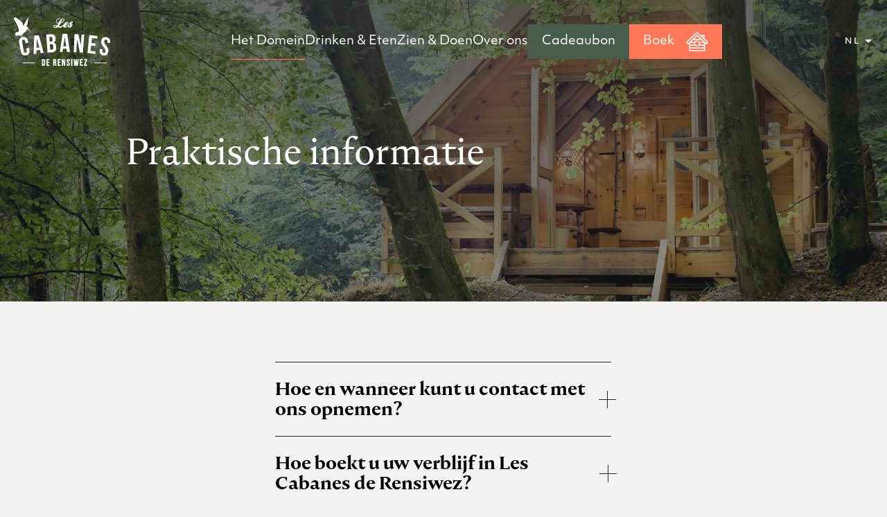

--- FILE ---
content_type: text/html; charset=UTF-8
request_url: https://www.lescabanesderensiwez.be/nl/praktische-informatie/
body_size: 10928
content:

	<!doctype html>
<html lang="nl-BE">
	<head>
		<!-- Google Tag Manager -->
		<script>(function(w,d,s,l,i){w[l]=w[l]||[];w[l].push({'gtm.start':
		new Date().getTime(),event:'gtm.js'});var f=d.getElementsByTagName(s)[0],
		j=d.createElement(s),dl=l!='dataLayer'?'&l='+l:'';j.async=true;j.src=
		'https://www.googletagmanager.com/gtm.js?id='+i+dl;f.parentNode.insertBefore(j,f);
		})(window,document,'script','dataLayer','GTM-PWK5DRCW');</script>
		<!-- End Google Tag Manager -->
		<meta charset="UTF-8"/>
		<meta name="description" content="">
		<meta http-equiv="Content-Type" content="text/html; charset=UTF-8"/>
		<meta http-equiv="X-UA-Compatible" content="IE=edge">
		<meta name="viewport" content="width=device-width, initial-scale=1">
		<link rel="pingback" href="https://www.lescabanesderensiwez.be/xmlrpc.php"/>
		<meta name='robots' content='index, follow, max-image-preview:large, max-snippet:-1, max-video-preview:-1' />
<link rel="alternate" href="https://www.lescabanesderensiwez.be/fr/infos-pratiques/" hreflang="fr" />
<link rel="alternate" href="https://www.lescabanesderensiwez.be/nl/praktische-informatie/" hreflang="nl" />

	<!-- This site is optimized with the Yoast SEO plugin v19.7.2 - https://yoast.com/wordpress/plugins/seo/ -->
	<title>Praktische informatie - Les Cabanes de Rensiwez</title>
	<link rel="canonical" href="https://www.lescabanesderensiwez.be/nl/praktische-informatie/" />
	<meta property="og:locale" content="nl_BE" />
	<meta property="og:locale:alternate" content="fr_FR" />
	<meta property="og:type" content="article" />
	<meta property="og:title" content="Praktische informatie - Les Cabanes de Rensiwez" />
	<meta property="og:url" content="https://www.lescabanesderensiwez.be/nl/praktische-informatie/" />
	<meta property="og:site_name" content="Les Cabanes de Rensiwez" />
	<meta property="article:publisher" content="https://www.facebook.com/LesCabanesDeRensiwez/" />
	<meta property="article:modified_time" content="2025-11-18T14:08:10+00:00" />
	<meta property="og:image" content="https://www.lescabanesderensiwez.be/wp-content/uploads/2022/04/11.jpg" />
	<meta property="og:image:width" content="1900" />
	<meta property="og:image:height" content="750" />
	<meta property="og:image:type" content="image/jpeg" />
	<meta name="twitter:card" content="summary_large_image" />
	<script type="application/ld+json" class="yoast-schema-graph">{"@context":"https://schema.org","@graph":[{"@type":"WebPage","@id":"https://www.lescabanesderensiwez.be/nl/praktische-informatie/","url":"https://www.lescabanesderensiwez.be/nl/praktische-informatie/","name":"Praktische informatie - Les Cabanes de Rensiwez","isPartOf":{"@id":"https://www.lescabanesderensiwez.be/nl/#website"},"primaryImageOfPage":{"@id":"https://www.lescabanesderensiwez.be/nl/praktische-informatie/#primaryimage"},"image":{"@id":"https://www.lescabanesderensiwez.be/nl/praktische-informatie/#primaryimage"},"thumbnailUrl":"https://www.lescabanesderensiwez.be/wp-content/uploads/2022/04/11.jpg","datePublished":"2022-06-28T09:02:53+00:00","dateModified":"2025-11-18T14:08:10+00:00","breadcrumb":{"@id":"https://www.lescabanesderensiwez.be/nl/praktische-informatie/#breadcrumb"},"inLanguage":"nl-BE","potentialAction":[{"@type":"ReadAction","target":["https://www.lescabanesderensiwez.be/nl/praktische-informatie/"]}]},{"@type":"ImageObject","inLanguage":"nl-BE","@id":"https://www.lescabanesderensiwez.be/nl/praktische-informatie/#primaryimage","url":"https://www.lescabanesderensiwez.be/wp-content/uploads/2022/04/11.jpg","contentUrl":"https://www.lescabanesderensiwez.be/wp-content/uploads/2022/04/11.jpg","width":1900,"height":750,"caption":"La cabane norvégienne"},{"@type":"BreadcrumbList","@id":"https://www.lescabanesderensiwez.be/nl/praktische-informatie/#breadcrumb","itemListElement":[{"@type":"ListItem","position":1,"name":"Accueil","item":"https://www.lescabanesderensiwez.be/nl/"},{"@type":"ListItem","position":2,"name":"Praktische informatie"}]},{"@type":"WebSite","@id":"https://www.lescabanesderensiwez.be/nl/#website","url":"https://www.lescabanesderensiwez.be/nl/","name":"Les Cabanes de Rensiwez","description":"","publisher":{"@id":"https://www.lescabanesderensiwez.be/nl/#organization"},"potentialAction":[{"@type":"SearchAction","target":{"@type":"EntryPoint","urlTemplate":"https://www.lescabanesderensiwez.be/nl/search/{search_term_string}"},"query-input":"required name=search_term_string"}],"inLanguage":"nl-BE"},{"@type":"Organization","@id":"https://www.lescabanesderensiwez.be/nl/#organization","name":"Les Cabanes de Rensiwez","url":"https://www.lescabanesderensiwez.be/nl/","sameAs":["https://www.instagram.com/les_cabanes_de_rensiwez/","https://www.facebook.com/LesCabanesDeRensiwez/"],"logo":{"@type":"ImageObject","inLanguage":"nl-BE","@id":"https://www.lescabanesderensiwez.be/nl/#/schema/logo/image/","url":"https://www.lescabanesderensiwez.be/wp-content/uploads/2022/10/share-facebook.jpg","contentUrl":"https://www.lescabanesderensiwez.be/wp-content/uploads/2022/10/share-facebook.jpg","width":1200,"height":628,"caption":"Les Cabanes de Rensiwez"},"image":{"@id":"https://www.lescabanesderensiwez.be/nl/#/schema/logo/image/"}}]}</script>
	<!-- / Yoast SEO plugin. -->


<link rel='dns-prefetch' href='//cdn.jsdelivr.net' />
<link rel='dns-prefetch' href='//use.typekit.net' />
<link rel="alternate" type="application/rss+xml" title="Les Cabanes de Rensiwez &raquo; feed" href="https://www.lescabanesderensiwez.be/nl/feed/" />
<style id='wp-block-library-theme-inline-css' type='text/css'>
.wp-block-audio figcaption{color:#555;font-size:13px;text-align:center}.is-dark-theme .wp-block-audio figcaption{color:hsla(0,0%,100%,.65)}.wp-block-code>code{font-family:Menlo,Consolas,monaco,monospace;color:#1e1e1e;padding:.8em 1em;border:1px solid #ddd;border-radius:4px}.wp-block-embed figcaption{color:#555;font-size:13px;text-align:center}.is-dark-theme .wp-block-embed figcaption{color:hsla(0,0%,100%,.65)}.blocks-gallery-caption{color:#555;font-size:13px;text-align:center}.is-dark-theme .blocks-gallery-caption{color:hsla(0,0%,100%,.65)}.wp-block-image figcaption{color:#555;font-size:13px;text-align:center}.is-dark-theme .wp-block-image figcaption{color:hsla(0,0%,100%,.65)}.wp-block-pullquote{border-top:4px solid;border-bottom:4px solid;margin-bottom:1.75em;color:currentColor}.wp-block-pullquote__citation,.wp-block-pullquote cite,.wp-block-pullquote footer{color:currentColor;text-transform:uppercase;font-size:.8125em;font-style:normal}.wp-block-quote{border-left:.25em solid;margin:0 0 1.75em;padding-left:1em}.wp-block-quote cite,.wp-block-quote footer{color:currentColor;font-size:.8125em;position:relative;font-style:normal}.wp-block-quote.has-text-align-right{border-left:none;border-right:.25em solid;padding-left:0;padding-right:1em}.wp-block-quote.has-text-align-center{border:none;padding-left:0}.wp-block-quote.is-large,.wp-block-quote.is-style-large,.wp-block-quote.is-style-plain{border:none}.wp-block-search .wp-block-search__label{font-weight:700}.wp-block-group:where(.has-background){padding:1.25em 2.375em}.wp-block-separator{border:none;border-bottom:2px solid;margin-left:auto;margin-right:auto;opacity:.4}.wp-block-separator:not(.is-style-wide):not(.is-style-dots){width:100px}.wp-block-separator.has-background:not(.is-style-dots){border-bottom:none;height:1px}.wp-block-separator.has-background:not(.is-style-wide):not(.is-style-dots){height:2px}.wp-block-table thead{border-bottom:3px solid}.wp-block-table tfoot{border-top:3px solid}.wp-block-table td,.wp-block-table th{padding:.5em;border:1px solid;word-break:normal}.wp-block-table figcaption{color:#555;font-size:13px;text-align:center}.is-dark-theme .wp-block-table figcaption{color:hsla(0,0%,100%,.65)}.wp-block-video figcaption{color:#555;font-size:13px;text-align:center}.is-dark-theme .wp-block-video figcaption{color:hsla(0,0%,100%,.65)}.wp-block-template-part.has-background{padding:1.25em 2.375em;margin-top:0;margin-bottom:0}
</style>
<style id='global-styles-inline-css' type='text/css'>
body{--wp--preset--color--black: #000000;--wp--preset--color--cyan-bluish-gray: #abb8c3;--wp--preset--color--white: #FFFFFF;--wp--preset--color--pale-pink: #f78da7;--wp--preset--color--vivid-red: #cf2e2e;--wp--preset--color--luminous-vivid-orange: #ff6900;--wp--preset--color--luminous-vivid-amber: #fcb900;--wp--preset--color--light-green-cyan: #7bdcb5;--wp--preset--color--vivid-green-cyan: #00d084;--wp--preset--color--pale-cyan-blue: #8ed1fc;--wp--preset--color--vivid-cyan-blue: #0693e3;--wp--preset--color--vivid-purple: #9b51e0;--wp--preset--color--orange: #FF7857;--wp--preset--gradient--vivid-cyan-blue-to-vivid-purple: linear-gradient(135deg,rgba(6,147,227,1) 0%,rgb(155,81,224) 100%);--wp--preset--gradient--light-green-cyan-to-vivid-green-cyan: linear-gradient(135deg,rgb(122,220,180) 0%,rgb(0,208,130) 100%);--wp--preset--gradient--luminous-vivid-amber-to-luminous-vivid-orange: linear-gradient(135deg,rgba(252,185,0,1) 0%,rgba(255,105,0,1) 100%);--wp--preset--gradient--luminous-vivid-orange-to-vivid-red: linear-gradient(135deg,rgba(255,105,0,1) 0%,rgb(207,46,46) 100%);--wp--preset--gradient--very-light-gray-to-cyan-bluish-gray: linear-gradient(135deg,rgb(238,238,238) 0%,rgb(169,184,195) 100%);--wp--preset--gradient--cool-to-warm-spectrum: linear-gradient(135deg,rgb(74,234,220) 0%,rgb(151,120,209) 20%,rgb(207,42,186) 40%,rgb(238,44,130) 60%,rgb(251,105,98) 80%,rgb(254,248,76) 100%);--wp--preset--gradient--blush-light-purple: linear-gradient(135deg,rgb(255,206,236) 0%,rgb(152,150,240) 100%);--wp--preset--gradient--blush-bordeaux: linear-gradient(135deg,rgb(254,205,165) 0%,rgb(254,45,45) 50%,rgb(107,0,62) 100%);--wp--preset--gradient--luminous-dusk: linear-gradient(135deg,rgb(255,203,112) 0%,rgb(199,81,192) 50%,rgb(65,88,208) 100%);--wp--preset--gradient--pale-ocean: linear-gradient(135deg,rgb(255,245,203) 0%,rgb(182,227,212) 50%,rgb(51,167,181) 100%);--wp--preset--gradient--electric-grass: linear-gradient(135deg,rgb(202,248,128) 0%,rgb(113,206,126) 100%);--wp--preset--gradient--midnight: linear-gradient(135deg,rgb(2,3,129) 0%,rgb(40,116,252) 100%);--wp--preset--duotone--dark-grayscale: url('#wp-duotone-dark-grayscale');--wp--preset--duotone--grayscale: url('#wp-duotone-grayscale');--wp--preset--duotone--purple-yellow: url('#wp-duotone-purple-yellow');--wp--preset--duotone--blue-red: url('#wp-duotone-blue-red');--wp--preset--duotone--midnight: url('#wp-duotone-midnight');--wp--preset--duotone--magenta-yellow: url('#wp-duotone-magenta-yellow');--wp--preset--duotone--purple-green: url('#wp-duotone-purple-green');--wp--preset--duotone--blue-orange: url('#wp-duotone-blue-orange');--wp--preset--font-size--small: 13px;--wp--preset--font-size--medium: 20px;--wp--preset--font-size--large: 36px;--wp--preset--font-size--x-large: 42px;--wp--preset--font-size--lead: 26px;}.has-black-color{color: var(--wp--preset--color--black) !important;}.has-cyan-bluish-gray-color{color: var(--wp--preset--color--cyan-bluish-gray) !important;}.has-white-color{color: var(--wp--preset--color--white) !important;}.has-pale-pink-color{color: var(--wp--preset--color--pale-pink) !important;}.has-vivid-red-color{color: var(--wp--preset--color--vivid-red) !important;}.has-luminous-vivid-orange-color{color: var(--wp--preset--color--luminous-vivid-orange) !important;}.has-luminous-vivid-amber-color{color: var(--wp--preset--color--luminous-vivid-amber) !important;}.has-light-green-cyan-color{color: var(--wp--preset--color--light-green-cyan) !important;}.has-vivid-green-cyan-color{color: var(--wp--preset--color--vivid-green-cyan) !important;}.has-pale-cyan-blue-color{color: var(--wp--preset--color--pale-cyan-blue) !important;}.has-vivid-cyan-blue-color{color: var(--wp--preset--color--vivid-cyan-blue) !important;}.has-vivid-purple-color{color: var(--wp--preset--color--vivid-purple) !important;}.has-black-background-color{background-color: var(--wp--preset--color--black) !important;}.has-cyan-bluish-gray-background-color{background-color: var(--wp--preset--color--cyan-bluish-gray) !important;}.has-white-background-color{background-color: var(--wp--preset--color--white) !important;}.has-pale-pink-background-color{background-color: var(--wp--preset--color--pale-pink) !important;}.has-vivid-red-background-color{background-color: var(--wp--preset--color--vivid-red) !important;}.has-luminous-vivid-orange-background-color{background-color: var(--wp--preset--color--luminous-vivid-orange) !important;}.has-luminous-vivid-amber-background-color{background-color: var(--wp--preset--color--luminous-vivid-amber) !important;}.has-light-green-cyan-background-color{background-color: var(--wp--preset--color--light-green-cyan) !important;}.has-vivid-green-cyan-background-color{background-color: var(--wp--preset--color--vivid-green-cyan) !important;}.has-pale-cyan-blue-background-color{background-color: var(--wp--preset--color--pale-cyan-blue) !important;}.has-vivid-cyan-blue-background-color{background-color: var(--wp--preset--color--vivid-cyan-blue) !important;}.has-vivid-purple-background-color{background-color: var(--wp--preset--color--vivid-purple) !important;}.has-black-border-color{border-color: var(--wp--preset--color--black) !important;}.has-cyan-bluish-gray-border-color{border-color: var(--wp--preset--color--cyan-bluish-gray) !important;}.has-white-border-color{border-color: var(--wp--preset--color--white) !important;}.has-pale-pink-border-color{border-color: var(--wp--preset--color--pale-pink) !important;}.has-vivid-red-border-color{border-color: var(--wp--preset--color--vivid-red) !important;}.has-luminous-vivid-orange-border-color{border-color: var(--wp--preset--color--luminous-vivid-orange) !important;}.has-luminous-vivid-amber-border-color{border-color: var(--wp--preset--color--luminous-vivid-amber) !important;}.has-light-green-cyan-border-color{border-color: var(--wp--preset--color--light-green-cyan) !important;}.has-vivid-green-cyan-border-color{border-color: var(--wp--preset--color--vivid-green-cyan) !important;}.has-pale-cyan-blue-border-color{border-color: var(--wp--preset--color--pale-cyan-blue) !important;}.has-vivid-cyan-blue-border-color{border-color: var(--wp--preset--color--vivid-cyan-blue) !important;}.has-vivid-purple-border-color{border-color: var(--wp--preset--color--vivid-purple) !important;}.has-vivid-cyan-blue-to-vivid-purple-gradient-background{background: var(--wp--preset--gradient--vivid-cyan-blue-to-vivid-purple) !important;}.has-light-green-cyan-to-vivid-green-cyan-gradient-background{background: var(--wp--preset--gradient--light-green-cyan-to-vivid-green-cyan) !important;}.has-luminous-vivid-amber-to-luminous-vivid-orange-gradient-background{background: var(--wp--preset--gradient--luminous-vivid-amber-to-luminous-vivid-orange) !important;}.has-luminous-vivid-orange-to-vivid-red-gradient-background{background: var(--wp--preset--gradient--luminous-vivid-orange-to-vivid-red) !important;}.has-very-light-gray-to-cyan-bluish-gray-gradient-background{background: var(--wp--preset--gradient--very-light-gray-to-cyan-bluish-gray) !important;}.has-cool-to-warm-spectrum-gradient-background{background: var(--wp--preset--gradient--cool-to-warm-spectrum) !important;}.has-blush-light-purple-gradient-background{background: var(--wp--preset--gradient--blush-light-purple) !important;}.has-blush-bordeaux-gradient-background{background: var(--wp--preset--gradient--blush-bordeaux) !important;}.has-luminous-dusk-gradient-background{background: var(--wp--preset--gradient--luminous-dusk) !important;}.has-pale-ocean-gradient-background{background: var(--wp--preset--gradient--pale-ocean) !important;}.has-electric-grass-gradient-background{background: var(--wp--preset--gradient--electric-grass) !important;}.has-midnight-gradient-background{background: var(--wp--preset--gradient--midnight) !important;}.has-small-font-size{font-size: var(--wp--preset--font-size--small) !important;}.has-medium-font-size{font-size: var(--wp--preset--font-size--medium) !important;}.has-large-font-size{font-size: var(--wp--preset--font-size--large) !important;}.has-x-large-font-size{font-size: var(--wp--preset--font-size--x-large) !important;}
</style>
<link rel="stylesheet" href="https://use.typekit.net/pwm7bgp.css"><link rel="stylesheet" href="https://www.lescabanesderensiwez.be/wp-content/themes/rensiwez/static/css/main.css"><link rel="stylesheet" href="https://cdn.jsdelivr.net/npm/swiper@11/swiper-bundle.min.css"><link rel="stylesheet" href="https://cdn.jsdelivr.net/npm/glightbox/dist/css/glightbox.min.css"><style id="wpforms-css-vars-root">
				:root {
					--wpforms-field-border-radius: 3px;
--wpforms-field-background-color: #ffffff;
--wpforms-field-border-color: rgba( 0, 0, 0, 0.25 );
--wpforms-field-text-color: rgba( 0, 0, 0, 0.7 );
--wpforms-label-color: rgba( 0, 0, 0, 0.85 );
--wpforms-label-sublabel-color: rgba( 0, 0, 0, 0.55 );
--wpforms-label-error-color: #d63637;
--wpforms-button-border-radius: 3px;
--wpforms-button-background-color: #066aab;
--wpforms-button-text-color: #ffffff;
--wpforms-field-size-input-height: 43px;
--wpforms-field-size-input-spacing: 15px;
--wpforms-field-size-font-size: 16px;
--wpforms-field-size-line-height: 19px;
--wpforms-field-size-padding-h: 14px;
--wpforms-field-size-checkbox-size: 16px;
--wpforms-field-size-sublabel-spacing: 5px;
--wpforms-field-size-icon-size: 1;
--wpforms-label-size-font-size: 16px;
--wpforms-label-size-line-height: 19px;
--wpforms-label-size-sublabel-font-size: 14px;
--wpforms-label-size-sublabel-line-height: 17px;
--wpforms-button-size-font-size: 17px;
--wpforms-button-size-height: 41px;
--wpforms-button-size-padding-h: 15px;
--wpforms-button-size-margin-top: 10px;

				}
			</style>
	</head><body class="page page-id-2953 page-parent wp-embed-responsive praktische-informatie" data-template="base.twig">
<!-- Google Tag Manager (noscript) -->
<noscript><iframe src="https://www.googletagmanager.com/ns.html?id=GTM-PWK5DRCW"
height="0" width="0" style="display:none;visibility:hidden"></iframe></noscript>
<!-- End Google Tag Manager (noscript) -->

<header class="site-header is-transparent">
  <a href="https://www.lescabanesderensiwez.be" title="Les Cabanes de Rensiwez" class="site-logo">
    Les Cabanes de Rensiwez
  </a>

  <nav class="site-header-nav" aria-labelledby="navbar-heading">
    <h2 class="is-sr-only" id="navbar-heading">Main Menu</h2>
    <ul class="nav nav--header">
              <li class="nav-item  menu-item menu-item-type-post_type_archive menu-item-object-accommodation current-menu-ancestor current-menu-parent menu-item-3031 menu-item-has-children">
          <a href="https://www.lescabanesderensiwez.be/nl/onze-hutten/" class="nav-link">Het Domein</a>
                      <ul class="nav nav--sub">
                              <li class="nav-item">
                  <a href="https://www.lescabanesderensiwez.be/nl/onze-hutten/" class="nav-link  menu-item menu-item-type-custom menu-item-object-custom menu-item-7331">De Hutten</a>
                </li>
                              <li class="nav-item">
                  <a href="https://www.lescabanesderensiwez.be/nl/praktische-informatie/groepen-en-seminars/" class="nav-link  menu-item menu-item-type-post_type menu-item-object-page menu-item-3041">De Molen</a>
                </li>
                              <li class="nav-item">
                  <a href="https://www.lescabanesderensiwez.be/nl/groepen-evenementen-in-le-moulin-de-rensiwez/" class="nav-link  menu-item menu-item-type-post_type menu-item-object-page menu-item-8821">Groepen & Evenementen</a>
                </li>
                              <li class="nav-item">
                  <a href="https://www.lescabanesderensiwez.be/nl/praktische-informatie/uw-verblijf-op-het-landgoed/" class="nav-link  menu-item menu-item-type-post_type menu-item-object-page menu-item-3044">Uw verblijf</a>
                </li>
                              <li class="nav-item">
                  <a href="https://www.lescabanesderensiwez.be/nl/plattegrond-van-het-domein/" class="nav-link  menu-item menu-item-type-post_type menu-item-object-page menu-item-3762">Plattegrond van het domein</a>
                </li>
                              <li class="nav-item">
                  <a href="https://www.lescabanesderensiwez.be/nl/praktische-informatie/" class="nav-link  menu-item menu-item-type-post_type menu-item-object-page current-menu-item page_item page-item-2953 current_page_item menu-item-4370">FAQ</a>
                </li>
                          </ul>
                  </li>
              <li class="nav-item  menu-item menu-item-type-post_type menu-item-object-page menu-item-7318 menu-item-has-children">
          <a href="https://www.lescabanesderensiwez.be/nl/drinken-en-eten/" class="nav-link">Drinken &#038; Eten</a>
                      <ul class="nav nav--sub">
                              <li class="nav-item">
                  <a href="https://www.lescabanesderensiwez.be/nl/drinken-en-eten/#catering" class="nav-link  menu-item menu-item-type-custom menu-item-object-custom menu-item-7335">Catering Service</a>
                </li>
                              <li class="nav-item">
                  <a href="https://www.lescabanesderensiwez.be/nl/drinken-en-eten/#baskets" class="nav-link  menu-item menu-item-type-custom menu-item-object-custom menu-item-7336">Aperitief manden</a>
                </li>
                              <li class="nav-item">
                  <a href="https://www.lescabanesderensiwez.be/nl/drinken-en-eten/#breakfasts" class="nav-link  menu-item menu-item-type-custom menu-item-object-custom menu-item-7337">Ontbijt manden</a>
                </li>
                              <li class="nav-item">
                  <a href="https://www.lescabanesderensiwez.be/nl/drinken-en-eten/#drink" class="nav-link  menu-item menu-item-type-custom menu-item-object-custom menu-item-7339">Dranken</a>
                </li>
                              <li class="nav-item">
                  <a href="https://www.lescabanesderensiwez.be/nl/drinken-en-eten/#shop" class="nav-link  menu-item menu-item-type-custom menu-item-object-custom menu-item-7338">Winkeltje</a>
                </li>
                          </ul>
                  </li>
              <li class="nav-item  menu-item menu-item-type-post_type_archive menu-item-object-goodplan menu-item-3045 menu-item-has-children">
          <a href="https://www.lescabanesderensiwez.be/nl/goede-plannen/" class="nav-link">Zien & Doen</a>
                      <ul class="nav nav--sub">
                              <li class="nav-item">
                  <a href="https://www.lescabanesderensiwez.be/nl/goede-plannen/categorie/activiteiten/" class="nav-link  menu-item menu-item-type-custom menu-item-object-custom menu-item-7332">De Activiteiten</a>
                </li>
                              <li class="nav-item">
                  <a href="https://www.lescabanesderensiwez.be/nl/goede-plannen/de-restaurants/" class="nav-link  menu-item menu-item-type-custom menu-item-object-custom menu-item-7333">De Restaurants</a>
                </li>
                              <li class="nav-item">
                  <a href="https://www.lescabanesderensiwez.be/nl/goede-plannen/categorie/streek/" class="nav-link  menu-item menu-item-type-custom menu-item-object-custom menu-item-7334">De Streek</a>
                </li>
                          </ul>
                  </li>
              <li class="nav-item  menu-item menu-item-type-post_type menu-item-object-page menu-item-3032 menu-item-has-children">
          <a href="https://www.lescabanesderensiwez.be/nl/het-landgoed/" class="nav-link">Over ons</a>
                      <ul class="nav nav--sub">
                              <li class="nav-item">
                  <a href="https://www.lescabanesderensiwez.be/nl/het-landgoed/ons-project-onze-visie/" class="nav-link  menu-item menu-item-type-post_type menu-item-object-page menu-item-3037">Ons project, onze visie</a>
                </li>
                              <li class="nav-item">
                  <a href="https://www.lescabanesderensiwez.be/nl/het-landgoed/een-uitzonderlijk-karakter/" class="nav-link  menu-item menu-item-type-post_type menu-item-object-page menu-item-3036">Een uitzonderlijk karakter</a>
                </li>
                              <li class="nav-item">
                  <a href="https://www.lescabanesderensiwez.be/nl/het-landgoed/een-plaats-vol-geschiedenis/" class="nav-link  menu-item menu-item-type-post_type menu-item-object-page menu-item-3035">Een plaats vol geschiedenis</a>
                </li>
                              <li class="nav-item">
                  <a href="https://www.lescabanesderensiwez.be/nl/het-landgoed/onze-milieuverbintenissen/" class="nav-link  menu-item menu-item-type-post_type menu-item-object-page menu-item-3034">Onze milieuverbintenissen</a>
                </li>
                              <li class="nav-item">
                  <a href="https://www.lescabanesderensiwez.be/nl/het-landgoed/persartikelen/" class="nav-link  menu-item menu-item-type-post_type menu-item-object-page menu-item-3033">Persartikelen</a>
                </li>
                          </ul>
                  </li>
              <li class="nav-item  menu-item menu-item-type-custom menu-item-object-custom menu-item-6336 menu-item-has-children">
          <a href="https://lescabanesderensiwez-nl.giftvouchersolutions.com/" class="nav-link">Cadeaubon</a>
                      <ul class="nav nav--sub">
                              <li class="nav-item">
                  <a href="https://lescabanesderensiwez-nl.giftvouchersolutions.com/" class="nav-link  menu-item menu-item-type-custom menu-item-object-custom menu-item-6439">Koop een cadeaubon</a>
                </li>
                              <li class="nav-item">
                  <a href="https://www.lescabanesderensiwez.be/nl/maak-gebruik-van-een-cadeaubon/" class="nav-link  menu-item menu-item-type-post_type menu-item-object-page menu-item-6433">Maak gebruik van een cadeaubon</a>
                </li>
                          </ul>
                  </li>
            <li class="nav-item">
        <a href="https://www.lescabanesderensiwez.be/nl/boek/" class="nav-link btn">
          <span>Boek</span>
            <span class="svg svg-cabane">
  	<svg width="32" height="32">
    	<use xlink:href="/wp-content/themes/rensiwez/static/sprite.svg#cabane"></use> 
  	</svg>
  </span>

        </a>
      </li>
    </ul>
  </nav>

  <div class="language-picker">
        <button class="language-picker-trigger" type="button" id="language-picker-trigger" data-component="dropdown" data-target="language-picker-dropdown">nl</button>
    <ul class="language-picker-dropdown" id="language-picker-dropdown">
              <li class="lang-item lang-item-2 lang-item-fr lang-item-first">
          <a lang="fr-BE" hreflang="fr-BE" href="https://www.lescabanesderensiwez.be/fr/infos-pratiques/">
            Français
          </a>
        </li>
              <li class="lang-item lang-item-5 lang-item-nl current-lang">
          <a lang="nl-BE" hreflang="nl-BE" href="https://www.lescabanesderensiwez.be/nl/praktische-informatie/">
            Nederlands
          </a>
        </li>
              <li class="lang-item lang-item-10 lang-item-en no-translation">
          <a lang="en-GB" hreflang="en-GB" href="https://www.lescabanesderensiwez.be/en/">
            English
          </a>
        </li>
          </ul>
  </div>

  <button type="button" class="site-header__mobile-menu-trigger js-mobile-menu-trigger">
    <p class="is-sr-only">Menu openen of sluiten</p>
    <span class="burger"></span>
    <span class="burger"></span>
    <span class="burger"></span>
  </button>
</header>
<main id="content" role="main" class="content-wrapper">
		<div class="wrapper ">
		  <article class="page">
    <header class="page-header has-thumbnail">
              <picture class="page-thumbnail">
          <source media="(min-width: 576px) and (max-width: 991px)" srcset="https://www.lescabanesderensiwez.be/wp-content/uploads/2022/04/11-975x340-c-default.webp" type="image/webp" />
          <source media="(min-width: 576px) and (max-width: 991px)" srcset="https://www.lescabanesderensiwez.be/wp-content/uploads/2022/04/11-975x340-c-default.jpg" />
          <source media="(min-width: 992px) and (max-width: 1199px)" srcset="https://www.lescabanesderensiwez.be/wp-content/uploads/2022/04/11-1200x415-c-default.webp" type="image/webp">
          <source media="(min-width: 992px) and (max-width: 1199px)" srcset="https://www.lescabanesderensiwez.be/wp-content/uploads/2022/04/11-1200x415-c-default.jpg">
          <source media="(min-width: 1200px)" srcset="https://www.lescabanesderensiwez.be/wp-content/uploads/2022/04/11-1900x660-c-default.webp" type="image/webp">
          <source media="(min-width: 1200px)" srcset="https://www.lescabanesderensiwez.be/wp-content/uploads/2022/04/11-1900x660-c-default.jpg">
          <source srcset="https://www.lescabanesderensiwez.be/wp-content/uploads/2022/04/11-570x200-c-default.webp" type="image/webp">
          <img src="https://www.lescabanesderensiwez.be/wp-content/uploads/2022/04/11-570x200-c-default.jpg" alt="" loading="lazy">
        </picture>
        <div class="container">
          <div class="cols">
            <div class="col-start-4 col-span-10">
              <h1 class="page-title">Praktische informatie</h1>
            </div>
          </div>
        </div>
          </header>
    <div class="page-content">
      
  <div class="block block-accordion js-accordion">
    <div class="container">
      <div class="cols">
        <div class="col-start-4 col-span-16 col-lg-start-8 col-lg-span-9">
                      <div class="block-accordion__item">
              <button type="button" class="block-accordion__item-button js-accordion-button">
                Hoe en wanneer kunt u contact met ons opnemen?
                <i class="block-accordion__item-button__icon"></i>
              </button>
              <div class="block-accordion__item-content typeset">
                <p><!-- wp:paragraph --></p>
<p>Ons team is telefonisch bereikbaar op +32 61 28 90 27 of per e-mail op <a href="mailto:info@lescabanesderensiwez.be">info@lescabanesderensiwez.be</a> op <strong>maandag, woensdag en vrijdag van 9.00 tot 12.00 uur</strong> en van <strong>14.00 tot 20.00 uur</strong>, op <strong>dinsdag en donderdag van 9.00 tot 12.00 uur</strong> en van <strong>14.00 tot 18.00 uur</strong>, en op <strong>zaterdag van 9.00 tot 15.00 uur </strong>en op <strong>zondag van 9.00 tot 13.00 uur.</strong> Er is een noodnummer beschikbaar in geval van problemen buiten de openingstijden van de receptie.</p>

              </div>
            </div>
                      <div class="block-accordion__item">
              <button type="button" class="block-accordion__item-button js-accordion-button">
                Hoe boekt u uw verblijf in Les Cabanes de Rensiwez?
                <i class="block-accordion__item-button__icon"></i>
              </button>
              <div class="block-accordion__item-content typeset">
                <p>U kunt direct op onze website reserveren. <strong>Tijdens de Weekend</strong> worden onze accommodaties voor<strong> minimaal 2 nachten</strong> verhuurd. Wij kunnen u <strong>van maandag tot donderdag</strong> voor<strong> één nacht</strong> ontvangen in één van de volgende accommodaties: La Cabane Perchée, la Cabane d&#8217;Hélène, la Cabane d&#8217;Olivier, la Cabane Thalia, la Cabane Le Nid, la Cabane Le Temps Retrouvé, le Cabanon du Chasseur en Les Suites du Moulin : Mélusine, Arduinna, Mahe en Aglaé.</p>
<p><strong>Op zaterdag en zondag</strong> is er <strong>geen aankomst</strong> mogelijk.</p>

              </div>
            </div>
                      <div class="block-accordion__item">
              <button type="button" class="block-accordion__item-button js-accordion-button">
                Wat zijn de check-in en check-out tijden?
                <i class="block-accordion__item-button__icon"></i>
              </button>
              <div class="block-accordion__item-content typeset">
                <p><span style="text-decoration: underline;"><strong>De Waterkant, de Heuvel en de Molen Suites</strong></span></p>
<p><strong><span style="text-decoration: underline;">Inchecken</span></strong>:</p>
<p>Maandag, woensdag en vrijdag <strong>van 16.00 tot 20.00 uur</strong>.</p>
<p>Dinsdag en donderdag <strong>van 16.00 tot 18.00 uur</strong>.</p>
<p><strong>In geval van late aankomst</strong> zal ons team contact met u opnemen om u te informeren dat er een map voor u klaarligt in de brievenbus bij de ingang met alle noodzakelijke informatie voor een soepel verblijf (plattegrond van het landgoed, ontbijtformulieren, zaklamp, lucifers).</p>
<p><strong><span style="text-decoration: underline;">Uitcheken</span></strong>:</p>
<p>Van Maandag to Vrijdag <strong>voor 11.00uur</strong></p>
<p>Op Zondag <strong>voor 13.00</strong> (U kunt uw sleutels na het uitchecken bewaren tot uw vertrek en in de brievenbus van de receptie achterlaten.</p>
<p>&nbsp;</p>
<p><span style="text-decoration: underline;"><strong>De hutten op de bergkam</strong></span></p>
<p><strong><span style="text-decoration: underline;">Inchecken</span></strong>:</p>
<p>Maandag, woensdag en vrijdag <strong>van 16.00 tot 20.00 uur</strong>.</p>
<p>Dinsdag en donderdag <strong>van 16.00 tot 18.00 uur</strong>.</p>
<p><strong>Late aankomsten zijn niet mogelijk,</strong> aangezien de ligging en de prijzen van deze hutten een zorgvuldige verzorging en service vereisen, met begeleiding van een bagagiste. De check-in tijden moeten dienen te worden gerespecteerd.</p>
<p><strong><span style="text-decoration: underline;">Uitcheken</span></strong>:</p>
<p>Van Maandag to Vrijdag <strong>voor 11.00 uur</strong></p>
<p>Op Zondag <strong>voor 13.00</strong> <strong>uur</strong> (U kunt uw sleutels na het uitchecken bewaren tot uw vertrek en in de brievenbus van de receptie achterlaten.</p>

              </div>
            </div>
                      <div class="block-accordion__item">
              <button type="button" class="block-accordion__item-button js-accordion-button">
                Waar kunt u uw auto parkeren?
                <i class="block-accordion__item-button__icon"></i>
              </button>
              <div class="block-accordion__item-content typeset">
                <p>Ons domein biedt 3 parkeerplaatsen. Het is mogelijk de hutten (behalve die van de Bergkam) met de auto te bereiken om uw bagage in of uit te laden, maar u wordt verzocht uw auto daarna op de parkeerplaats te parkeren.</p>

              </div>
            </div>
                      <div class="block-accordion__item">
              <button type="button" class="block-accordion__item-button js-accordion-button">
                Kan men een elektrische wagen opladen?
                <i class="block-accordion__item-button__icon"></i>
              </button>
              <div class="block-accordion__item-content typeset">
                <p class="p1">Ja, zeker. Het domein beschikt over <b>twee dubbele laadpalen</b>, goed voor in totaal <b>vier oplaadplaatsen</b>.</p>
<p class="p1">Ze bevinden zich op de <b>parking naast de receptie</b> en zijn beschikbaar voor al onze gasten tijdens hun verblijf.</p>
<p class="p1">Opladen gebeurt eenvoudig met uw <b>gebruikelijke laadpas of -app</b>.</p>

              </div>
            </div>
                      <div class="block-accordion__item">
              <button type="button" class="block-accordion__item-button js-accordion-button">
                Zijn huisdieren toegestaan?
                <i class="block-accordion__item-button__icon"></i>
              </button>
              <div class="block-accordion__item-content typeset">
                <p>U kunt uw huisdier meenemen (met een toeslag van 15 EUR/dag/huisdier voor de schoonmaak),</p>

              </div>
            </div>
                      <div class="block-accordion__item">
              <button type="button" class="block-accordion__item-button js-accordion-button">
                Is de accommodatie toegankelijk voor personen met beperkte mobiliteit (PBM)?
                <i class="block-accordion__item-button__icon"></i>
              </button>
              <div class="block-accordion__item-content typeset">
                <p>Ons domein biedt de <strong>Suite Aglaé</strong> aan in de Moulin voor personen met beperkte mobiliteit. De andere accommodaties zijn niet aangepast.</p>

              </div>
            </div>
                      <div class="block-accordion__item">
              <button type="button" class="block-accordion__item-button js-accordion-button">
                Is het mogelijk om met een baby in de accommodaties te verblijven?
                <i class="block-accordion__item-button__icon"></i>
              </button>
              <div class="block-accordion__item-content typeset">
                <p>Kinderbedjes zijn op aanvraag beschikbaar (afhankelijk van beschikbaarheid) in al onze accommodaties behalve de Cabane Perchée, de Cabane d&#8217;Henriette en de Suite Mélusine, zoals in de hutten op de bergkam.</p>

              </div>
            </div>
                      <div class="block-accordion__item">
              <button type="button" class="block-accordion__item-button js-accordion-button">
                Is de accommodatie geschikt voor bejaarden of zwangere vrouwen?
                <i class="block-accordion__item-button__icon"></i>
              </button>
              <div class="block-accordion__item-content typeset">
                <p>Sommige van onze hutten zijn niet aanbevolen voor ouderen of zwangere vrouwen vanwege de toegang en/of de inrichting van de hut: La Cabane de Gabrielle, Cabane Le Nid, La Suite Mélusine en de Hutten op de Bergkam (klimpad en lange loopbrug).</p>

              </div>
            </div>
                      <div class="block-accordion__item">
              <button type="button" class="block-accordion__item-button js-accordion-button">
                Is het mogelijk om maar één nacht te verblijven?
                <i class="block-accordion__item-button__icon"></i>
              </button>
              <div class="block-accordion__item-content typeset">
                <p>Het is mogelijk om slechts <strong>één nacht in de week</strong> te verblijven, van maandag tot donderdag, in de volgende accommodaties:</p>
<p>La Cabane Perchée, la Cabane d&#8217;Hélène, la Cabane d&#8217;Olivier, la Cabane Thalia, la Cabane Le Nid, le Cabanon du Chasseur en Les Suites du Moulin: Mélusine, Arduinna, Mahé, Luella, Danaé en Aglaé.</p>
<p><strong>Tijdens het WE</strong> worden al onze accommodaties verhuurd voor <strong>minimaal twee nachten</strong>, van vrijdag tot zondag, met de mogelijkheid om het verblijf te verlengen.</p>

              </div>
            </div>
                      <div class="block-accordion__item">
              <button type="button" class="block-accordion__item-button js-accordion-button">
                Hoe zijn de accommodaties uitgerust?
                <i class="block-accordion__item-button__icon"></i>
              </button>
              <div class="block-accordion__item-content typeset">
                <p>Al onze accommodaties zijn voorzien van een bed, een badkamer of douche, een uitgeruste keuken, een terras en een barbecue. Beddengoed, handdoeken, zeep en shampoo zijn aanwezig. De specifieke uitrusting van elke accommodatie staat vermeld op de presentatiepagina&#8217;s van de hutten. Een zak brandhout, aanmaakhout en aanmaakblokjes zijn voorzien. Extra zakken brandhout zijn te verkopen aan de receptie .</p>

              </div>
            </div>
                      <div class="block-accordion__item">
              <button type="button" class="block-accordion__item-button js-accordion-button">
                Is het mogelijk om te eten bij Les Cabanes de Rensiwez?
                <i class="block-accordion__item-button__icon"></i>
              </button>
              <div class="block-accordion__item-content typeset">
                <p>Wij bieden verschillende cateringdiensten aan: ontbijtmanden, aperitiefmanden en cateringmenu&#8217;s. Deze laatste moeten ten minste 72 uur voor uw aankomst worden besteld. Aarzel niet om ons &#8220;<a href="https://www.lescabanesderensiwez.be/nl/drinken-en-eten/">Drinken en Eten</a>&#8221; pagina te bezoeken :-).</p>

              </div>
            </div>
                      <div class="block-accordion__item">
              <button type="button" class="block-accordion__item-button js-accordion-button">
                Hoe kunt u uw ontbijt reserveren?
                <i class="block-accordion__item-button__icon"></i>
              </button>
              <div class="block-accordion__item-content typeset">
                <p><strong>De waterkant, de heuvelhutten en de molen suites</strong></p>
<p>Bij het inchecken krijgt u van ons team een papieren formulier, dat u ingevuld moet inleveren bij de receptie of in de brievenbus bij de ingang vóór 7.00 uur. Uw ontbijt kunt u dan vanaf 9 uur &#8217;s ochtends bij de receptie afhalen.</p>
<p><strong>De hutten van de bergkam</strong></p>
<p>Bij het inchecken geeft ons team u een papieren formulier dat u moet invullen en aan ons moet teruggeven, terwijl de bagageafhandelaar uw bagage naar de hut brengt. Uw ontbijt wordt dan tussen 8.30 en 9.00 uur bezorgd in de houten kisten die bij elke hut staan.</p>

              </div>
            </div>
                      <div class="block-accordion__item">
              <button type="button" class="block-accordion__item-button js-accordion-button">
                Hoe geef ik een cadeaubon?
                <i class="block-accordion__item-button__icon"></i>
              </button>
              <div class="block-accordion__item-content typeset">
                <p>Als u uw dierbaren een verblijf op het Domaine de Rensiwez wilt aanbieden, is de cadeaubon ideaal. Er zijn verschillende formules mogelijk. Meer informatie vindt U <a href="https://lescabanesderensiwez-nl.giftvouchersolutions.com/">hier</a>.</p>

              </div>
            </div>
                      <div class="block-accordion__item">
              <button type="button" class="block-accordion__item-button js-accordion-button">
                Met welke accommodaties corresponderen de verschillende collecties?
                <i class="block-accordion__item-button__icon"></i>
              </button>
              <div class="block-accordion__item-content typeset">
                <p><strong>ONTDEKKING Collectie:</strong></p>
<ul>
<li>Cabane d&#8217;Hélène</li>
<li>Cabane Thalia</li>
<li>Cabanon du Chasseur</li>
<li>Cabane d&#8217;Olivier</li>
<li>Suite Arduinna</li>
<li>Suite Aglaé</li>
<li>Suite Luella</li>
<li>Suite Mahé</li>
<li>Suite Mélusine</li>
<li>Suite Danaé</li>
<li>Cabane Le Temps Retrouvé</li>
</ul>
<p><strong>INSPIRATIE Collectie:</strong></p>
<ul>
<li>Cabane de Gaspard &amp; Sauna</li>
<li>Cabane La Vie à Deux</li>
<li>Cabane d&#8217;Isabelle</li>
<li>Cabanon du Pêcheur</li>
<li>Cabane Perchée</li>
<li>Cabane La Zénitude &amp; Sauna</li>
<li>Cabane de Manon &amp; bain nordique</li>
<li>Cabane La Norvégienne &amp; bain nordique</li>
<li>Cabane de Werner &amp; bain nordique</li>
</ul>
<p><strong>COLLECTIE Collectie:</strong></p>
<ul>
<li>Maison au Bord de l&#8217;Eau</li>
<li>Cabane de Gabrielle &amp; Bain nordique</li>
<li>Cabane d&#8217;Henriette</li>
<li>Cabane d&#8217;Elisabeth</li>
<li>Cabane de Béatrice &amp; bain nordique</li>
<li>Cabane d&#8217;Arthur</li>
<li>Cabane d&#8217;Ernest</li>
</ul>
<p><strong>SIGNATURE Collectie:</strong></p>
<ul>
<li>Cabane d&#8217;Estelle</li>
<li>Cabane de Nour</li>
<li>Cabane de Jean</li>
<li>Cabane de Zeus</li>
<li>Cabane de Titane</li>
</ul>
<p><strong>UITZONDERING Collectie:</strong></p>
<ul>
<li>Cabane de Louise &amp; Sauna</li>
<li>Cabane de Léon</li>
<li>Cabane d&#8217;Antoinette</li>
<li>Cabane de Benoit</li>
<li>Cabane de Vincent</li>
</ul>

              </div>
            </div>
                      <div class="block-accordion__item">
              <button type="button" class="block-accordion__item-button js-accordion-button">
                Is er een bagageservice?
                <i class="block-accordion__item-button__icon"></i>
              </button>
              <div class="block-accordion__item-content typeset">
                <p><strong>Hutten op de heuvelrug:</strong><br />
Bij aankomst kan onze bagagemedewerker je helpen om je bagage naar je accommodatie op<br />
te brengen. Bagage wordt te voet vervoerd naar de loopbrug.<br />
We vragen je daarom om je bagage te beperken tot 2 rugzakken van elk niet meer dan 10 kg.</p>
<p>Extra tassen/koffers/tassen moet je zelf meenemen.<br />
Voor de terugreis kun je desgewenst telefonisch contact opnemen met de receptie op<br />
061/28.90.27 om het tijdstip (zie hieronder) door te geven waarop je wilt dat de portier je helpt met het terugbrengen van je bagage.</p>
<p><strong>Hutten op de heuvel &amp; aan het water en Suites du Moulin:</strong><br />
Ze zijn te voet en met de auto bereikbaar. Parkeer uw auto na het uitladen van uw bagage op de daarvoor bestemde parkeerplaats. Hartelijk dank :).</p>

              </div>
            </div>
                      <div class="block-accordion__item">
              <button type="button" class="block-accordion__item-button js-accordion-button">
                Over welke faciliteiten beschikt Le Moulin om groepen te ontvangen?
                <i class="block-accordion__item-button__icon"></i>
              </button>
              <div class="block-accordion__item-content typeset">
                <p>Onze molen is uitgerust met een grote, volledig ingerichte keuken met <strong>twee vaatwassers</strong>, <strong>drie koelkasten</strong> en <strong>twee ovens</strong>. De keuken is voorzien van het nodige serviesgoed en keukengerei om te koken.</p>
<p>In de lobby staat een grote tafel voor 16 personen, een zithoek bij de open haard en een piano, die rondom de grote boom in het midden van de kamer zijn opgesteld.</p>
<p>Elke suite van de molen is uitgerust met een kleine keuken, een badkamer en/of douche en <strong>de bedden zijn bij aankomst opgemaak</strong>t. Handdoeken worden ook verstrekt.</p>
<p>Langs de rivier is een <strong>aangename buitenruimte</strong> met een grote tafel, een Scandinavisch bad en een reuzenschaakbord.</p>

              </div>
            </div>
                  </div>
      </div>
    </div>
  </div>


<div class="block block-wysiwyg typeset"><div class="container"><div class="cols"><div class="col-start-5 col-span-15 col-lg-start-8 col-lg-span-9">
<p></p>
</div></div></div></div>
    </div>
  </article>
	</div>
	</main>


<footer class="site-footer">
  <h2 class="is-sr-only">Site Index</h2>
  <div class="site-footer-main container">
    <div class="grid">
      <div class="cols">
        <div class="col-md-span-full col-md-span-4 col-md-start-2">
          <a href="#" title="Homepage" class="site-logo">
            Les cabanes de Rensiwez
          </a>
          <p class="address">
            Les Cabanes de Rensiwez SPRL<br />
Moulin de Rensiwez 1<br />
6663 Houffalize - Belgique<br />
TVA : BE 0848814039<br />
            <a href="tel:+3261289027" class="phone-link">+32 (0) 61 28 90 27</a><br />
            <a href="mailto:&#105;&#110;&#102;&#111;&#64;l&#101;s&#99;a&#98;a&#110;&#101;s&#100;&#101;r&#101;&#110;&#115;iwe&#122;&#46;&#98;&#101;">i&#110;fo&#64;le&#115;c&#97;&#98;a&#110;&#101;&#115;der&#101;&#110;s&#105;w&#101;&#122;&#46;b&#101;</a>
          </p>
          <div class="follw-us">
            <a href="https://www.instagram.com/les_cabanes_de_rensiwez/">
                <span class="svg svg-instagram">
  	<svg width="24" height="24" aria-label="Instagram">
    	<use xlink:href="/wp-content/themes/rensiwez/static/sprite.svg#instagram"></use> 
  	</svg>
  </span>

            </a>
            <a href="https://www.facebook.com/LesCabanesDeRensiwez/">
                <span class="svg svg-facebook">
  	<svg width="20" height="20" aria-label="Facebook">
    	<use xlink:href="/wp-content/themes/rensiwez/static/sprite.svg#facebook"></use> 
  	</svg>
  </span>

            </a>
          </div>
        </div>
        <div class="col-md-span-full col-md-span-15 col-md-start-9">
          <div class="site-footer-nav">
                                        <div class="site-footer-nav-col">
                                                    <div class="nav nav--footer">
                    <a href="https://www.lescabanesderensiwez.be/nl/onze-hutten/" class="nav-link nav-link--title  menu-item menu-item-type-post_type_archive menu-item-object-accommodation menu-item-3046 menu-item-has-children">Onze Hutten</a>
                                          <a href="https://www.lescabanesderensiwez.be/nl/onze-hutten/categorie/de-bergkam/" class="nav-link  menu-item menu-item-type-taxonomy menu-item-object-accommodation_place menu-item-3048">De bergkam</a>
                                          <a href="https://www.lescabanesderensiwez.be/nl/onze-hutten/categorie/aan-de-waterkant/" class="nav-link  menu-item menu-item-type-taxonomy menu-item-object-accommodation_place menu-item-3047">Aan de waterkant</a>
                                          <a href="https://www.lescabanesderensiwez.be/nl/onze-hutten/categorie/de-heuvel/" class="nav-link  menu-item menu-item-type-taxonomy menu-item-object-accommodation_place menu-item-3049">De heuvel</a>
                                          <a href="https://www.lescabanesderensiwez.be/nl/onze-hutten/categorie/in-de-molen/" class="nav-link  menu-item menu-item-type-taxonomy menu-item-object-accommodation_place menu-item-3050">De molen suites</a>
                                      </div>
                                                                      <div class="nav nav--footer">
                    <a href="https://www.lescabanesderensiwez.be/nl/goede-plannen/" class="nav-link nav-link--title  menu-item menu-item-type-post_type_archive menu-item-object-goodplan menu-item-3051 menu-item-has-children">De Regio</a>
                                          <a href="https://www.lescabanesderensiwez.be/nl/goede-plannen/categorie/activiteiten/" class="nav-link  menu-item menu-item-type-taxonomy menu-item-object-goodplan_category menu-item-3052">De activiteiten</a>
                                          <a href="https://www.lescabanesderensiwez.be/nl/goede-plannen/categorie/streek/" class="nav-link  menu-item menu-item-type-taxonomy menu-item-object-goodplan_category menu-item-3053">De streek</a>
                                          <a href="https://www.lescabanesderensiwez.be/nl/goede-plannen/categorie/restaurants/" class="nav-link  menu-item menu-item-type-taxonomy menu-item-object-goodplan_category menu-item-3054">De Restaurants</a>
                                      </div>
                                                </div>
                                        <div class="site-footer-nav-col">
                                                    <div class="nav nav--footer">
                    <a href="https://www.lescabanesderensiwez.be/nl/het-landgoed/" class="nav-link nav-link--title  menu-item menu-item-type-post_type menu-item-object-page menu-item-3055 menu-item-has-children">Het landgoed</a>
                                          <a href="https://www.lescabanesderensiwez.be/nl/het-landgoed/ons-project-onze-visie/" class="nav-link  menu-item menu-item-type-post_type menu-item-object-page menu-item-3060">Ons project, onze visie</a>
                                          <a href="https://www.lescabanesderensiwez.be/nl/het-landgoed/een-uitzonderlijk-karakter/" class="nav-link  menu-item menu-item-type-post_type menu-item-object-page menu-item-3059">Een uitzonderlijk karakter</a>
                                          <a href="https://www.lescabanesderensiwez.be/nl/het-landgoed/een-plaats-vol-geschiedenis/" class="nav-link  menu-item menu-item-type-post_type menu-item-object-page menu-item-3058">Een plaats vol geschiedenis</a>
                                          <a href="https://www.lescabanesderensiwez.be/nl/het-landgoed/onze-milieuverbintenissen/" class="nav-link  menu-item menu-item-type-post_type menu-item-object-page menu-item-3057">Onze milieuverbintenissen</a>
                                          <a href="https://www.lescabanesderensiwez.be/nl/het-landgoed/persartikelen/" class="nav-link  menu-item menu-item-type-post_type menu-item-object-page menu-item-3069">Persartikelen</a>
                                          <a href="https://www.lescabanesderensiwez.be/nl/plattegrond-van-het-domein/" class="nav-link  menu-item menu-item-type-post_type menu-item-object-page menu-item-3767">Plattegrond van het domein</a>
                                      </div>
                                      <div class="nav nav--footer">
                      <a href="https://www.lescabanesderensiwez.be/nl/boek/" class="nav-link btn">
                        <span>Boek</span>
                          <span class="svg svg-cabane">
  	<svg width="32" height="32">
    	<use xlink:href="/wp-content/themes/rensiwez/static/sprite.svg#cabane"></use> 
  	</svg>
  </span>

                      </a>
                    </div>
                                                </div>
                                        <div class="site-footer-nav-col">
                                                    <div class="nav nav--footer">
                    <a href="https://www.lescabanesderensiwez.be/nl/praktische-informatie/" class="nav-link nav-link--title  menu-item menu-item-type-post_type menu-item-object-page current-menu-item page_item page-item-2953 current_page_item current-menu-ancestor current-menu-parent current_page_parent current_page_ancestor menu-item-3061 menu-item-has-children">Praktische informatie</a>
                                          <a href="https://www.lescabanesderensiwez.be/nl/praktische-informatie/" class="nav-link  menu-item menu-item-type-post_type menu-item-object-page current-menu-item page_item page-item-2953 current_page_item menu-item-4369">FAQ</a>
                                          <a href="https://www.lescabanesderensiwez.be/nl/praktische-informatie/uw-verblijf-op-het-landgoed/" class="nav-link  menu-item menu-item-type-post_type menu-item-object-page menu-item-3067">Uw verblijf op het landgoed</a>
                                          <a href="https://lescabanesderensiwez-nl.giftvouchersolutions.com/" class="nav-link  menu-item menu-item-type-custom menu-item-object-custom menu-item-6340">Koop een cadeaubon</a>
                                          <a href="https://www.lescabanesderensiwez.be/nl/maak-gebruik-van-een-cadeaubon/" class="nav-link  menu-item menu-item-type-post_type menu-item-object-page menu-item-6442">Maak gebruik van een cadeaubon</a>
                                          <a href="https://www.lescabanesderensiwez.be/nl/praktische-informatie/groepen-en-seminars/" class="nav-link  menu-item menu-item-type-post_type menu-item-object-page menu-item-3064">De Molen</a>
                                          <a href="https://www.lescabanesderensiwez.be/nl/praktische-informatie/de-winkel/" class="nav-link  menu-item menu-item-type-post_type menu-item-object-page menu-item-3065">De winkel</a>
                                          <a href="https://www.lescabanesderensiwez.be/nl/?page_id=2957" class="nav-link  menu-item menu-item-type-post_type menu-item-object-page menu-item-3066">Drinken &#038; eten</a>
                                          <a href="https://www.lescabanesderensiwez.be/nl/praktische-informatie/contact/" class="nav-link  menu-item menu-item-type-post_type menu-item-object-page menu-item-3062">Contact</a>
                                      </div>
                                                </div>
                      </div>
        </div>
      </div>
    </div>
  </div>
  <div class="site-footer-credits container">
    <p>
      &copy; Rensiwez | <a href="https://www.lescabanesderensiwez.be/nl/privacybeleid/">Privacybeleid</a>
                   | <a href="https://www.lescabanesderensiwez.be/nl/algemene-verkoopvoorwaarden/">Algemene verkoopvoorwaarden</a>    </p>
    <p>
      Website by <a href="https://dac-collectif.be/" title="Doris à Collerette" class="by-dac" target="_blank"
        rel="noreferrer noopener"><span class="is-sr-only">Doris à Collerette</span></a>
    </p>
  </div>
</footer>
	<script>
		window.Rensiwez = {
			theme_link: 'https://www.lescabanesderensiwez.be/wp-content/themes/rensiwez'
		};
	</script>
	<script async src="https://www.lescabanesderensiwez.be/wp-content/themes/rensiwez/static/js/main.js"></script><script src="https://cdn.jsdelivr.net/npm/swiper@11/swiper-bundle.min.js"></script><script src="https://www.lescabanesderensiwez.be/wp-content/themes/rensiwez/static/js/swiper-init.js"></script><script src="https://cdn.jsdelivr.net/npm/glightbox/dist/js/glightbox.min.js"></script><script src="https://www.lescabanesderensiwez.be/wp-content/themes/rensiwez/static/js/glightbox-init.js"></script>
</body>
</html>

--- FILE ---
content_type: text/css;charset=utf-8
request_url: https://use.typekit.net/pwm7bgp.css
body_size: 880
content:
/*
 * The Typekit service used to deliver this font or fonts for use on websites
 * is provided by Adobe and is subject to these Terms of Use
 * http://www.adobe.com/products/eulas/tou_typekit. For font license
 * information, see the list below.
 *
 * bebas-neue-pro:
 *   - http://typekit.com/eulas/00000000000000007735c8b6
 * nocturne-serif:
 *   - http://typekit.com/eulas/00000000000000007735c5f5
 *   - http://typekit.com/eulas/00000000000000007735c626
 *   - http://typekit.com/eulas/00000000000000007735c630
 * nocturne-serif-lights:
 *   - http://typekit.com/eulas/00000000000000007735c61a
 * objektiv-mk1:
 *   - http://typekit.com/eulas/00000000000000007735b56f
 *   - http://typekit.com/eulas/00000000000000007735b575
 *   - http://typekit.com/eulas/00000000000000007735b578
 *   - http://typekit.com/eulas/00000000000000007735b57f
 *   - http://typekit.com/eulas/00000000000000007735b588
 *
 * © 2009-2026 Adobe Systems Incorporated. All Rights Reserved.
 */
/*{"last_published":"2021-06-07 11:23:42 UTC"}*/

@import url("https://p.typekit.net/p.css?s=1&k=pwm7bgp&ht=tk&f=26963.26965.26966.26968.26969.44427.45325.45329.45333.45321&a=17382251&app=typekit&e=css");

@font-face {
font-family:"objektiv-mk1";
src:url("https://use.typekit.net/af/2a735d/00000000000000007735b56f/30/l?primer=d3768896832d680a05f23c9f7cf5a9dbd233369410d320ace4f46f9839ed1600&fvd=n3&v=3") format("woff2"),url("https://use.typekit.net/af/2a735d/00000000000000007735b56f/30/d?primer=d3768896832d680a05f23c9f7cf5a9dbd233369410d320ace4f46f9839ed1600&fvd=n3&v=3") format("woff"),url("https://use.typekit.net/af/2a735d/00000000000000007735b56f/30/a?primer=d3768896832d680a05f23c9f7cf5a9dbd233369410d320ace4f46f9839ed1600&fvd=n3&v=3") format("opentype");
font-display:swap;font-style:normal;font-weight:300;font-stretch:normal;
}

@font-face {
font-family:"objektiv-mk1";
src:url("https://use.typekit.net/af/17af94/00000000000000007735b575/30/l?primer=d3768896832d680a05f23c9f7cf5a9dbd233369410d320ace4f46f9839ed1600&fvd=i4&v=3") format("woff2"),url("https://use.typekit.net/af/17af94/00000000000000007735b575/30/d?primer=d3768896832d680a05f23c9f7cf5a9dbd233369410d320ace4f46f9839ed1600&fvd=i4&v=3") format("woff"),url("https://use.typekit.net/af/17af94/00000000000000007735b575/30/a?primer=d3768896832d680a05f23c9f7cf5a9dbd233369410d320ace4f46f9839ed1600&fvd=i4&v=3") format("opentype");
font-display:swap;font-style:italic;font-weight:400;font-stretch:normal;
}

@font-face {
font-family:"objektiv-mk1";
src:url("https://use.typekit.net/af/6a3e44/00000000000000007735b578/30/l?primer=d3768896832d680a05f23c9f7cf5a9dbd233369410d320ace4f46f9839ed1600&fvd=n4&v=3") format("woff2"),url("https://use.typekit.net/af/6a3e44/00000000000000007735b578/30/d?primer=d3768896832d680a05f23c9f7cf5a9dbd233369410d320ace4f46f9839ed1600&fvd=n4&v=3") format("woff"),url("https://use.typekit.net/af/6a3e44/00000000000000007735b578/30/a?primer=d3768896832d680a05f23c9f7cf5a9dbd233369410d320ace4f46f9839ed1600&fvd=n4&v=3") format("opentype");
font-display:swap;font-style:normal;font-weight:400;font-stretch:normal;
}

@font-face {
font-family:"objektiv-mk1";
src:url("https://use.typekit.net/af/ba24c0/00000000000000007735b57f/30/l?primer=d3768896832d680a05f23c9f7cf5a9dbd233369410d320ace4f46f9839ed1600&fvd=n5&v=3") format("woff2"),url("https://use.typekit.net/af/ba24c0/00000000000000007735b57f/30/d?primer=d3768896832d680a05f23c9f7cf5a9dbd233369410d320ace4f46f9839ed1600&fvd=n5&v=3") format("woff"),url("https://use.typekit.net/af/ba24c0/00000000000000007735b57f/30/a?primer=d3768896832d680a05f23c9f7cf5a9dbd233369410d320ace4f46f9839ed1600&fvd=n5&v=3") format("opentype");
font-display:swap;font-style:normal;font-weight:500;font-stretch:normal;
}

@font-face {
font-family:"objektiv-mk1";
src:url("https://use.typekit.net/af/a371b0/00000000000000007735b588/30/l?primer=d3768896832d680a05f23c9f7cf5a9dbd233369410d320ace4f46f9839ed1600&fvd=n7&v=3") format("woff2"),url("https://use.typekit.net/af/a371b0/00000000000000007735b588/30/d?primer=d3768896832d680a05f23c9f7cf5a9dbd233369410d320ace4f46f9839ed1600&fvd=n7&v=3") format("woff"),url("https://use.typekit.net/af/a371b0/00000000000000007735b588/30/a?primer=d3768896832d680a05f23c9f7cf5a9dbd233369410d320ace4f46f9839ed1600&fvd=n7&v=3") format("opentype");
font-display:swap;font-style:normal;font-weight:700;font-stretch:normal;
}

@font-face {
font-family:"bebas-neue-pro";
src:url("https://use.typekit.net/af/2ba20d/00000000000000007735c8b6/30/l?primer=7cdcb44be4a7db8877ffa5c0007b8dd865b3bbc383831fe2ea177f62257a9191&fvd=n4&v=3") format("woff2"),url("https://use.typekit.net/af/2ba20d/00000000000000007735c8b6/30/d?primer=7cdcb44be4a7db8877ffa5c0007b8dd865b3bbc383831fe2ea177f62257a9191&fvd=n4&v=3") format("woff"),url("https://use.typekit.net/af/2ba20d/00000000000000007735c8b6/30/a?primer=7cdcb44be4a7db8877ffa5c0007b8dd865b3bbc383831fe2ea177f62257a9191&fvd=n4&v=3") format("opentype");
font-display:swap;font-style:normal;font-weight:400;font-stretch:normal;
}

@font-face {
font-family:"nocturne-serif";
src:url("https://use.typekit.net/af/120dbd/00000000000000007735c5f5/30/l?primer=7cdcb44be4a7db8877ffa5c0007b8dd865b3bbc383831fe2ea177f62257a9191&fvd=n4&v=3") format("woff2"),url("https://use.typekit.net/af/120dbd/00000000000000007735c5f5/30/d?primer=7cdcb44be4a7db8877ffa5c0007b8dd865b3bbc383831fe2ea177f62257a9191&fvd=n4&v=3") format("woff"),url("https://use.typekit.net/af/120dbd/00000000000000007735c5f5/30/a?primer=7cdcb44be4a7db8877ffa5c0007b8dd865b3bbc383831fe2ea177f62257a9191&fvd=n4&v=3") format("opentype");
font-display:swap;font-style:normal;font-weight:400;font-stretch:normal;
}

@font-face {
font-family:"nocturne-serif";
src:url("https://use.typekit.net/af/68421b/00000000000000007735c626/30/l?primer=7cdcb44be4a7db8877ffa5c0007b8dd865b3bbc383831fe2ea177f62257a9191&fvd=n6&v=3") format("woff2"),url("https://use.typekit.net/af/68421b/00000000000000007735c626/30/d?primer=7cdcb44be4a7db8877ffa5c0007b8dd865b3bbc383831fe2ea177f62257a9191&fvd=n6&v=3") format("woff"),url("https://use.typekit.net/af/68421b/00000000000000007735c626/30/a?primer=7cdcb44be4a7db8877ffa5c0007b8dd865b3bbc383831fe2ea177f62257a9191&fvd=n6&v=3") format("opentype");
font-display:swap;font-style:normal;font-weight:600;font-stretch:normal;
}

@font-face {
font-family:"nocturne-serif";
src:url("https://use.typekit.net/af/49364a/00000000000000007735c630/30/l?primer=7cdcb44be4a7db8877ffa5c0007b8dd865b3bbc383831fe2ea177f62257a9191&fvd=n8&v=3") format("woff2"),url("https://use.typekit.net/af/49364a/00000000000000007735c630/30/d?primer=7cdcb44be4a7db8877ffa5c0007b8dd865b3bbc383831fe2ea177f62257a9191&fvd=n8&v=3") format("woff"),url("https://use.typekit.net/af/49364a/00000000000000007735c630/30/a?primer=7cdcb44be4a7db8877ffa5c0007b8dd865b3bbc383831fe2ea177f62257a9191&fvd=n8&v=3") format("opentype");
font-display:swap;font-style:normal;font-weight:800;font-stretch:normal;
}

@font-face {
font-family:"nocturne-serif-lights";
src:url("https://use.typekit.net/af/e11bc6/00000000000000007735c61a/30/l?primer=7cdcb44be4a7db8877ffa5c0007b8dd865b3bbc383831fe2ea177f62257a9191&fvd=n3&v=3") format("woff2"),url("https://use.typekit.net/af/e11bc6/00000000000000007735c61a/30/d?primer=7cdcb44be4a7db8877ffa5c0007b8dd865b3bbc383831fe2ea177f62257a9191&fvd=n3&v=3") format("woff"),url("https://use.typekit.net/af/e11bc6/00000000000000007735c61a/30/a?primer=7cdcb44be4a7db8877ffa5c0007b8dd865b3bbc383831fe2ea177f62257a9191&fvd=n3&v=3") format("opentype");
font-display:swap;font-style:normal;font-weight:300;font-stretch:normal;
}

.tk-objektiv-mk1 { font-family: "objektiv-mk1",sans-serif; }
.tk-bebas-neue-pro { font-family: "bebas-neue-pro",sans-serif; }
.tk-nocturne-serif { font-family: "nocturne-serif",serif; }
.tk-nocturne-serif-lights { font-family: "nocturne-serif-lights",serif; }


--- FILE ---
content_type: text/css
request_url: https://www.lescabanesderensiwez.be/wp-content/themes/rensiwez/static/css/main.css
body_size: 18842
content:
@charset "UTF-8";

@font-face {
    font-family: swiper-icons;
    src: url("data:application/font-woff;charset=utf-8;base64, [base64]//wADZ2x5ZgAAAywAAADMAAAD2MHtryVoZWFkAAABbAAAADAAAAA2E2+eoWhoZWEAAAGcAAAAHwAAACQC9gDzaG10eAAAAigAAAAZAAAArgJkABFsb2NhAAAC0AAAAFoAAABaFQAUGG1heHAAAAG8AAAAHwAAACAAcABAbmFtZQAAA/gAAAE5AAACXvFdBwlwb3N0AAAFNAAAAGIAAACE5s74hXjaY2BkYGAAYpf5Hu/j+W2+MnAzMYDAzaX6QjD6/4//Bxj5GA8AuRwMYGkAPywL13jaY2BkYGA88P8Agx4j+/8fQDYfA1AEBWgDAIB2BOoAeNpjYGRgYNBh4GdgYgABEMnIABJzYNADCQAACWgAsQB42mNgYfzCOIGBlYGB0YcxjYGBwR1Kf2WQZGhhYGBiYGVmgAFGBiQQkOaawtDAoMBQxXjg/wEGPcYDDA4wNUA2CCgwsAAAO4EL6gAAeNpj2M0gyAACqxgGNWBkZ2D4/wMA+xkDdgAAAHjaY2BgYGaAYBkGRgYQiAHyGMF8FgYHIM3DwMHABGQrMOgyWDLEM1T9/w8UBfEMgLzE////P/5//f/V/xv+r4eaAAeMbAxwIUYmIMHEgKYAYjUcsDAwsLKxc3BycfPw8jEQA/[base64]/uznmfPFBNODM2K7MTQ45YEAZqGP81AmGGcF3iPqOop0r1SPTaTbVkfUe4HXj97wYE+yNwWYxwWu4v1ugWHgo3S1XdZEVqWM7ET0cfnLGxWfkgR42o2PvWrDMBSFj/IHLaF0zKjRgdiVMwScNRAoWUoH78Y2icB/yIY09An6AH2Bdu/UB+yxopYshQiEvnvu0dURgDt8QeC8PDw7Fpji3fEA4z/PEJ6YOB5hKh4dj3EvXhxPqH/SKUY3rJ7srZ4FZnh1PMAtPhwP6fl2PMJMPDgeQ4rY8YT6Gzao0eAEA409DuggmTnFnOcSCiEiLMgxCiTI6Cq5DZUd3Qmp10vO0LaLTd2cjN4fOumlc7lUYbSQcZFkutRG7g6JKZKy0RmdLY680CDnEJ+UMkpFFe1RN7nxdVpXrC4aTtnaurOnYercZg2YVmLN/d/gczfEimrE/fs/bOuq29Zmn8tloORaXgZgGa78yO9/cnXm2BpaGvq25Dv9S4E9+5SIc9PqupJKhYFSSl47+Qcr1mYNAAAAeNptw0cKwkAAAMDZJA8Q7OUJvkLsPfZ6zFVERPy8qHh2YER+3i/BP83vIBLLySsoKimrqKqpa2hp6+jq6RsYGhmbmJqZSy0sraxtbO3sHRydnEMU4uR6yx7JJXveP7WrDycAAAAAAAH//wACeNpjYGRgYOABYhkgZgJCZgZNBkYGLQZtIJsFLMYAAAw3ALgAeNolizEKgDAQBCchRbC2sFER0YD6qVQiBCv/H9ezGI6Z5XBAw8CBK/m5iQQVauVbXLnOrMZv2oLdKFa8Pjuru2hJzGabmOSLzNMzvutpB3N42mNgZGBg4GKQYzBhYMxJLMlj4GBgAYow/P/PAJJhLM6sSoWKfWCAAwDAjgbRAAB42mNgYGBkAIIbCZo5IPrmUn0hGA0AO8EFTQAA") format("woff");
    font-weight: 400;
    font-style: normal
}

:root {
    --swiper-theme-color: #007aff
}

.swiper-container {
    margin-left: auto;
    margin-right: auto;
    position: relative;
    overflow: hidden;
    list-style: none;
    padding: 0;
    z-index: 1
}

.swiper-container-vertical>.swiper-wrapper {
    flex-direction: column
}

.swiper-wrapper {
    position: relative;
    width: 100%;
    height: 100%;
    z-index: 1;
    display: flex;
    transition-property: transform;
    box-sizing: content-box
}

.swiper-container-android .swiper-slide,
.swiper-wrapper {
    transform: translate3d(0, 0, 0)
}

.swiper-container-multirow>.swiper-wrapper {
    flex-wrap: wrap
}

.swiper-container-multirow-column>.swiper-wrapper {
    flex-wrap: wrap;
    flex-direction: column
}

.swiper-container-free-mode>.swiper-wrapper {
    transition-timing-function: ease-out;
    margin: 0 auto
}

.swiper-container-pointer-events {
    touch-action: pan-y
}

.swiper-container-pointer-events.swiper-container-vertical {
    touch-action: pan-x
}

.swiper-slide {
    flex-shrink: 0;
    width: 100%;
    height: 100%;
    position: relative;
    transition-property: transform
}

.swiper-slide-invisible-blank {
    visibility: hidden
}

.swiper-container-autoheight,
.swiper-container-autoheight .swiper-slide {
    height: auto
}

.swiper-container-autoheight .swiper-wrapper {
    align-items: flex-start;
    transition-property: transform, height
}

.swiper-container-3d {
    perspective: 1200px
}

.swiper-container-3d .swiper-cube-shadow,
.swiper-container-3d .swiper-slide,
.swiper-container-3d .swiper-slide-shadow-bottom,
.swiper-container-3d .swiper-slide-shadow-left,
.swiper-container-3d .swiper-slide-shadow-right,
.swiper-container-3d .swiper-slide-shadow-top,
.swiper-container-3d .swiper-wrapper {
    transform-style: preserve-3d
}

.swiper-container-3d .swiper-slide-shadow-bottom,
.swiper-container-3d .swiper-slide-shadow-left,
.swiper-container-3d .swiper-slide-shadow-right,
.swiper-container-3d .swiper-slide-shadow-top {
    position: absolute;
    left: 0;
    top: 0;
    width: 100%;
    height: 100%;
    pointer-events: none;
    z-index: 10
}

.swiper-container-3d .swiper-slide-shadow-left {
    background-image: linear-gradient(to left, rgba(0, 0, 0, .5), rgba(0, 0, 0, 0))
}

.swiper-container-3d .swiper-slide-shadow-right {
    background-image: linear-gradient(to right, rgba(0, 0, 0, .5), rgba(0, 0, 0, 0))
}

.swiper-container-3d .swiper-slide-shadow-top {
    background-image: linear-gradient(to top, rgba(0, 0, 0, .5), rgba(0, 0, 0, 0))
}

.swiper-container-3d .swiper-slide-shadow-bottom {
    background-image: linear-gradient(to bottom, rgba(0, 0, 0, .5), rgba(0, 0, 0, 0))
}

.swiper-container-css-mode>.swiper-wrapper {
    overflow: auto;
    scrollbar-width: none;
    -ms-overflow-style: none
}

.swiper-container-css-mode>.swiper-wrapper::-webkit-scrollbar {
    display: none
}

.swiper-container-css-mode>.swiper-wrapper>.swiper-slide {
    scroll-snap-align: start start
}

.swiper-container-horizontal.swiper-container-css-mode>.swiper-wrapper {
    scroll-snap-type: x mandatory
}

.swiper-container-vertical.swiper-container-css-mode>.swiper-wrapper {
    scroll-snap-type: y mandatory
}

.swiper-container-fade.swiper-container-free-mode .swiper-slide {
    transition-timing-function: ease-out
}

.swiper-container-fade .swiper-slide {
    pointer-events: none;
    transition-property: opacity
}

.swiper-container-fade .swiper-slide .swiper-slide {
    pointer-events: none
}

.swiper-container-fade .swiper-slide-active,
.swiper-container-fade .swiper-slide-active .swiper-slide-active {
    pointer-events: auto
}

@keyframes spin {
    from {
        transform: rotate(0)
    }

    to {
        transform: rotate(359deg)
    }
}

@keyframes slideLeft {
    49% {
        transform: translateX(-100%);
        opacity: 0
    }

    50% {
        transform: translateX(100%);
        opacity: 0
    }

    100% {
        transform: translateX(0);
        opacity: 1
    }
}

@keyframes slideRight {
    49% {
        transform: translateX(100%);
        opacity: 0
    }

    50% {
        transform: translateX(-100%);
        opacity: 0
    }

    100% {
        transform: translateX(0);
        opacity: 1
    }
}

@keyframes underline {
    0% {
        transform: scaleX(1);
        transform-origin: right
    }

    49% {
        transform: scaleX(0);
        transform-origin: right
    }

    50% {
        transform: scaleX(0);
        transform-origin: left
    }

    100% {
        transform: scaleX(1);
        transform-origin: left
    }
}

/*! minireset.css v0.0.6 | MIT License | github.com/jgthms/minireset.css */
blockquote,
body,
dd,
dl,
dt,
fieldset,
figure,
h1,
h2,
h3,
h4,
h5,
h6,
hr,
html,
iframe,
legend,
li,
ol,
p,
pre,
textarea,
ul {
    margin: 0;
    padding: 0
}

h1,
h2,
h3,
h4,
h5,
h6 {
    font-size: 100%;
    font-weight: 400
}

ul {
    list-style: none
}

button,
input,
select,
textarea {
    margin: 0
}

html {
    box-sizing: border-box;
    scroll-behavior: smooth;
}

*,
::after,
::before {
    box-sizing: inherit
}

img,
video {
    height: auto;
    max-width: 100%
}

iframe {
    border: 0
}

table {
    border-collapse: collapse;
    border-spacing: 0
}

td,
th {
    padding: 0
}

td:not([align]),
th:not([align]) {
    text-align: left
}

html {
    font-size: 100%;
    line-height: 1.875em
}

html {
    -moz-osx-font-smoothing: grayscale;
    -webkit-font-smoothing: antialiased;
    text-rendering: optimizeLegibility;
    -webkit-text-size-adjust: 100%;
    text-size-adjust: 100%
}

body {
    font-family: objektiv-mk1, sans-serif;
    font-weight: 400;
    font-style: normal;
    color: #2d2832;
    background-color: #f5f3f1
}

body.is-mobile-menu-open {
    overflow: hidden
}

audio,
canvas,
embed,
iframe,
img,
object,
svg,
video {
    display: block;
    vertical-align: middle;
    max-width: 100%
}

canvas,
img,
svg,
video {
    height: auto
}

audio {
    width: 100%
}

@media (prefers-reduced-motion:reduce) {

    *,
    ::after,
    ::before {
        animation-delay: -1ms !important;
        animation-duration: 1ms !important;
        animation-iteration-count: 1 !important;
        background-attachment: initial !important;
        scroll-behavior: auto !important;
        transition-delay: 0s !important;
        transition-duration: 0s !important
    }
}

.has-text-align-center,
.has-text-centered {
    text-align: center
}

.has-text-justified {
    text-align: justify
}

.has-text-left {
    text-align: left
}

.has-text-right {
    text-align: right
}

.is-sr-only {
    border: 0;
    clip: rect(1px, 1px, 1px, 1px);
    -webkit-clip-path: inset(100%);
    clip-path: inset(100%);
    height: 1px;
    overflow: hidden;
    padding: 0;
    position: absolute;
    white-space: nowrap;
    width: 1px
}

a {
    transition: color .2s cubic-bezier(.25, .46, .45, .94)
}

.book-alternatives-title,
.slider-title,
.typeset .block-columned-text__title,
.typeset .block-three-columns__title,
.typeset .h1,
.typeset .h2,
.typeset .h3,
.typeset h1,
.typeset h2,
.typeset h3 {
    margin-top: 0;
    line-height: 1.2;
    text-rendering: auto
}
.wp-block-columns {
    display: flex;
    gap: 40px;
}
.book-alternatives-title a,
.slider-title a,
.typeset .block-columned-text__title a,
.typeset .block-three-columns__title a,
.typeset .h1 a,
.typeset .h2 a,
.typeset .h3 a,
.typeset h1 a,
.typeset h2 a,
.typeset h3 a {
    color: inherit
}

.book-alternatives-title em,
.slider-title em,
.typeset .block-columned-text__title em,
.typeset .block-three-columns__title em,
.typeset .h1 em,
.typeset .h2 em,
.typeset .h3 em,
.typeset h1 em,
.typeset h2 em,
.typeset h3 em {
    font-style: italic;
    color: #ff7857
}

.typeset .block-columned-text__title,
.typeset .block-three-columns__title,
.typeset .h1,
.typeset .h2,
.typeset .h3 {
    display: block
}

.typeset .h1,
.typeset h1 {
    margin-bottom: 30px;
    font-family: nocturne-serif, serif;
    font-weight: 400;
    font-style: normal;
    font-kerning: normal;
    letter-spacing: 0;
    font-size: 4.875rem;
    line-height: 1.0769230769;
    text-transform: none;
    color: #2d2832
}

.typeset .h2,
.typeset h2 {
    margin-bottom: 30px;
    font-family: nocturne-serif, serif;
    font-weight: 600;
    font-style: normal;
    font-kerning: normal;
    letter-spacing: 0;
    font-size: 2rem;
    line-height: 1.125;
    text-transform: none;
    color: #2d2832
}

.typeset .block-columned-text__title,
.typeset .block-three-columns__title,
.typeset .h3,
.typeset h3 {
    margin-top: 30px;
    font-family: bebas-neue-pro, sans-serif;
    font-weight: 400;
    font-style: normal;
    font-kerning: normal;
    letter-spacing: .25em;
    font-size: 1.1875rem;
    line-height: 1.2631578947;
    text-transform: uppercase;
    color: #495d4d
}

.typeset a {
    color: #ff7857;
    text-decoration: none;
    border-bottom: 1px solid #ff7857;
    transition: color .2s cubic-bezier(.25, .46, .45, .94)
}

.typeset a:hover {
    color: #495d4d
}

.typeset p {
    font-weight: 300;
    margin-top: .75rem;
    padding-top: 0;
    padding-bottom: 0;
    margin-bottom: .75rem
}

.typeset p.has-lead-font-size,
.typeset p.lead,
.typeset p.lede {
    font-family: objektiv-mk1, sans-serif;
    font-weight: 400;
    margin-top: 0;
    margin-bottom: 30px;
    font-size: 1.625rem;
    line-height: 2.25rem
}

.typeset p strong {
    font-weight: 700
}

.typeset q {
    quotes: "‘" "’" "“" "”"
}

.typeset q::before {
    content: "‘";
    content: open-quote
}

.typeset q::after {
    content: "’";
    content: close-quote
}

.typeset q q::before {
    content: "“";
    content: open-quote
}

.typeset q q::after {
    content: "”";
    content: close-quote
}

.typeset blockquote {
    margin: 0 0 1.875;
    quotes: "“" "”";
    text-indent: -.41em
}

.typeset blockquote>p:last-of-type {
    margin-bottom: 0
}

.typeset blockquote+figcaption::before {
    content: "—"
}

.typeset blockquote p::before {
    content: "“";
    content: open-quote
}

.typeset blockquote p::after {
    content: "";
    content: no-close-quote
}

.typeset blockquote p:last-of-type::after {
    content: "”";
    content: close-quote
}

.typeset blockquote q::before {
    content: "‘";
    content: open-quote
}

.typeset blockquote q q::after {
    content: "’";
    content: close-quote
}

.typeset address {
    margin-bottom: 30px;
    font-style: normal;
    line-height: inherit
}

.typeset figure {
    margin: 0 0 30px
}

.typeset pre {
    margin-top: 0;
    margin-bottom: 30px
}

.typeset pre code {
    word-wrap: normal;
    white-space: pre-wrap
}

.typeset dl,
.typeset ol,
.typeset ul {
    margin-top: 0;
    margin-bottom: 30px
}

.typeset li>ol,
.typeset li>ul {
    margin-bottom: 0
}

.typeset dt {
    font-weight: 700
}

.typeset dd {
    margin-bottom: 15px;
    margin-left: 0
}

.typeset hr {
    margin-top: 4rem;
    margin-bottom: 4rem;
    display: block;
    height: 1px;
    border: 0;
    border-top: 1px solid rgba(0, 0, 0, .1)
}

.container {
    margin: 0 auto;
    padding-right: 1.5789473684%;
    padding-left: 1.5789473684%;
    box-sizing: border-box;
    width: 100%;
    max-width: 1900px
}

.cols {
    display: grid;
    grid-template-columns: repeat(23, minmax(0, 1fr));
    gap: 1rem 0
}

.cols--align-center {
    align-items: center
}

.col-span-1 {
    grid-column: span 1/span 1
}

@media (min-width:48em) {
    .col-md-span-1 {
        grid-column: span 1/span 1 !important
    }
}

@media (min-width:62em) {
    .col-lg-span-1 {
        grid-column: span 1/span 1 !important
    }
}

.col-span-2 {
    grid-column: span 2/span 2
}

@media (min-width:48em) {
    .col-md-span-2 {
        grid-column: span 2/span 2 !important
    }
}

@media (min-width:62em) {
    .col-lg-span-2 {
        grid-column: span 2/span 2 !important
    }
}

.col-span-3 {
    grid-column: span 3/span 3
}

@media (min-width:48em) {
    .col-md-span-3 {
        grid-column: span 3/span 3 !important
    }
}

@media (min-width:62em) {
    .col-lg-span-3 {
        grid-column: span 3/span 3 !important
    }
}

.col-span-4 {
    grid-column: span 4/span 4
}

@media (min-width:48em) {
    .col-md-span-4 {
        grid-column: span 4/span 4 !important
    }
}

@media (min-width:62em) {
    .col-lg-span-4 {
        grid-column: span 4/span 4 !important
    }
}

.col-span-5 {
    grid-column: span 5/span 5
}

@media (min-width:48em) {
    .col-md-span-5 {
        grid-column: span 5/span 5 !important
    }
}

@media (min-width:62em) {
    .col-lg-span-5 {
        grid-column: span 5/span 5 !important
    }
}

.col-span-6 {
    grid-column: span 6/span 6
}

@media (min-width:48em) {
    .col-md-span-6 {
        grid-column: span 6/span 6 !important
    }
}

@media (min-width:62em) {
    .col-lg-span-6 {
        grid-column: span 6/span 6 !important
    }
}

.col-span-7 {
    grid-column: span 7/span 7
}

@media (min-width:48em) {
    .col-md-span-7 {
        grid-column: span 7/span 7 !important
    }
}

@media (min-width:62em) {
    .col-lg-span-7 {
        grid-column: span 7/span 7 !important
    }
}

.col-span-8 {
    grid-column: span 8/span 8
}

@media (min-width:48em) {
    .col-md-span-8 {
        grid-column: span 8/span 8 !important
    }
}

@media (min-width:62em) {
    .col-lg-span-8 {
        grid-column: span 8/span 8 !important
    }
}

.col-span-9 {
    grid-column: span 9/span 9
}

@media (min-width:48em) {
    .col-md-span-9 {
        grid-column: span 9/span 9 !important
    }
}

@media (min-width:62em) {
    .col-lg-span-9 {
        grid-column: span 9/span 9 !important
    }
}

.col-span-10 {
    grid-column: span 10/span 10
}

@media (min-width:48em) {
    .col-md-span-10 {
        grid-column: span 10/span 10 !important
    }
}

@media (min-width:62em) {
    .col-lg-span-10 {
        grid-column: span 10/span 10 !important
    }
}

.col-span-11 {
    grid-column: span 11/span 11
}

@media (min-width:48em) {
    .col-md-span-11 {
        grid-column: span 11/span 11 !important
    }
}

@media (min-width:62em) {
    .col-lg-span-11 {
        grid-column: span 11/span 11 !important
    }
}

.col-span-12 {
    grid-column: span 12/span 12
}

@media (min-width:48em) {
    .col-md-span-12 {
        grid-column: span 12/span 12 !important
    }
}

@media (min-width:62em) {
    .col-lg-span-12 {
        grid-column: span 12/span 12 !important
    }
}

.col-span-13 {
    grid-column: span 13/span 13
}

@media (min-width:48em) {
    .col-md-span-13 {
        grid-column: span 13/span 13 !important
    }
}

@media (min-width:62em) {
    .col-lg-span-13 {
        grid-column: span 13/span 13 !important
    }
}

.col-span-14 {
    grid-column: span 14/span 14
}

@media (min-width:48em) {
    .col-md-span-14 {
        grid-column: span 14/span 14 !important
    }
}

@media (min-width:62em) {
    .col-lg-span-14 {
        grid-column: span 14/span 14 !important
    }
}

.col-span-15 {
    grid-column: span 15/span 15
}

@media (min-width:48em) {
    .col-md-span-15 {
        grid-column: span 15/span 15 !important
    }
}

@media (min-width:62em) {
    .col-lg-span-15 {
        grid-column: span 15/span 15 !important
    }
}

.col-span-16 {
    grid-column: span 16/span 16
}

@media (min-width:48em) {
    .col-md-span-16 {
        grid-column: span 16/span 16 !important
    }
}

@media (min-width:62em) {
    .col-lg-span-16 {
        grid-column: span 16/span 16 !important
    }
}

.col-span-17 {
    grid-column: span 17/span 17
}

@media (min-width:48em) {
    .col-md-span-17 {
        grid-column: span 17/span 17 !important
    }
}

@media (min-width:62em) {
    .col-lg-span-17 {
        grid-column: span 17/span 17 !important
    }
}

.col-span-18 {
    grid-column: span 18/span 18
}

@media (min-width:48em) {
    .col-md-span-18 {
        grid-column: span 18/span 18 !important
    }
}

@media (min-width:62em) {
    .col-lg-span-18 {
        grid-column: span 18/span 18 !important
    }
}

.col-span-19 {
    grid-column: span 19/span 19
}

@media (min-width:48em) {
    .col-md-span-19 {
        grid-column: span 19/span 19 !important
    }
}

@media (min-width:62em) {
    .col-lg-span-19 {
        grid-column: span 19/span 19 !important
    }
}

.col-span-20 {
    grid-column: span 20/span 20
}

@media (min-width:48em) {
    .col-md-span-20 {
        grid-column: span 20/span 20 !important
    }
}

@media (min-width:62em) {
    .col-lg-span-20 {
        grid-column: span 20/span 20 !important
    }
}

.col-span-21 {
    grid-column: span 21/span 21
}

@media (min-width:48em) {
    .col-md-span-21 {
        grid-column: span 21/span 21 !important
    }
}

@media (min-width:62em) {
    .col-lg-span-21 {
        grid-column: span 21/span 21 !important
    }
}

.col-span-22 {
    grid-column: span 22/span 22
}

@media (min-width:48em) {
    .col-md-span-22 {
        grid-column: span 22/span 22 !important
    }
}

@media (min-width:62em) {
    .col-lg-span-22 {
        grid-column: span 22/span 22 !important
    }
}

.col-span-23 {
    grid-column: span 23/span 23
}

@media (min-width:48em) {
    .col-md-span-23 {
        grid-column: span 23/span 23 !important
    }
}

@media (min-width:62em) {
    .col-lg-span-23 {
        grid-column: span 23/span 23 !important
    }
}

.col-span-full {
    grid-column: 1/-1
}

@media (max-width:47.99em) {
    .col-md-span-full {
        grid-column: 1/-1
    }
}

@media (max-width:61.99em) {
    .col-lg-span-full {
        grid-column: 1/-1
    }
}

.col-start-1 {
    grid-column-start: 1
}

@media (min-width:48em) {
    .col-md-start-1 {
        grid-column-start: 1 !important
    }
}

@media (min-width:62em) {
    .col-lg-start-1 {
        grid-column-start: 1 !important
    }
}

.col-start-2 {
    grid-column-start: 2
}

@media (min-width:48em) {
    .col-md-start-2 {
        grid-column-start: 2 !important
    }
}

@media (min-width:62em) {
    .col-lg-start-2 {
        grid-column-start: 2 !important
    }
}

.col-start-3 {
    grid-column-start: 3
}

@media (min-width:48em) {
    .col-md-start-3 {
        grid-column-start: 3 !important
    }
}

@media (min-width:62em) {
    .col-lg-start-3 {
        grid-column-start: 3 !important
    }
}

.col-start-4 {
    grid-column-start: 4
}

@media (min-width:48em) {
    .col-md-start-4 {
        grid-column-start: 4 !important
    }
}

@media (min-width:62em) {
    .col-lg-start-4 {
        grid-column-start: 4 !important
    }
}

.col-start-5 {
    grid-column-start: 5
}

@media (min-width:48em) {
    .col-md-start-5 {
        grid-column-start: 5 !important
    }
}

@media (min-width:62em) {
    .col-lg-start-5 {
        grid-column-start: 5 !important
    }
}

.col-start-6 {
    grid-column-start: 6
}

@media (min-width:48em) {
    .col-md-start-6 {
        grid-column-start: 6 !important
    }
}

@media (min-width:62em) {
    .col-lg-start-6 {
        grid-column-start: 6 !important
    }
}

.col-start-7 {
    grid-column-start: 7
}

@media (min-width:48em) {
    .col-md-start-7 {
        grid-column-start: 7 !important
    }
}

@media (min-width:62em) {
    .col-lg-start-7 {
        grid-column-start: 7 !important
    }
}

.col-start-8 {
    grid-column-start: 8
}

@media (min-width:48em) {
    .col-md-start-8 {
        grid-column-start: 8 !important
    }
}

@media (min-width:62em) {
    .col-lg-start-8 {
        grid-column-start: 8 !important
    }
}

.col-start-9 {
    grid-column-start: 9
}

@media (min-width:48em) {
    .col-md-start-9 {
        grid-column-start: 9 !important
    }
}

@media (min-width:62em) {
    .col-lg-start-9 {
        grid-column-start: 9 !important
    }
}

.col-start-10 {
    grid-column-start: 10
}

@media (min-width:48em) {
    .col-md-start-10 {
        grid-column-start: 10 !important
    }
}

@media (min-width:62em) {
    .col-lg-start-10 {
        grid-column-start: 10 !important
    }
}

.col-start-11 {
    grid-column-start: 11
}

@media (min-width:48em) {
    .col-md-start-11 {
        grid-column-start: 11 !important
    }
}

@media (min-width:62em) {
    .col-lg-start-11 {
        grid-column-start: 11 !important
    }
}

.col-start-12 {
    grid-column-start: 12
}

@media (min-width:48em) {
    .col-md-start-12 {
        grid-column-start: 12 !important
    }
}

@media (min-width:62em) {
    .col-lg-start-12 {
        grid-column-start: 12 !important
    }
}

.col-start-13 {
    grid-column-start: 13
}

@media (min-width:48em) {
    .col-md-start-13 {
        grid-column-start: 13 !important
    }
}

@media (min-width:62em) {
    .col-lg-start-13 {
        grid-column-start: 13 !important
    }
}

.col-start-14 {
    grid-column-start: 14
}

@media (min-width:48em) {
    .col-md-start-14 {
        grid-column-start: 14 !important
    }
}

@media (min-width:62em) {
    .col-lg-start-14 {
        grid-column-start: 14 !important
    }
}

.col-start-15 {
    grid-column-start: 15
}

@media (min-width:48em) {
    .col-md-start-15 {
        grid-column-start: 15 !important
    }
}

@media (min-width:62em) {
    .col-lg-start-15 {
        grid-column-start: 15 !important
    }
}

.col-start-16 {
    grid-column-start: 16
}

@media (min-width:48em) {
    .col-md-start-16 {
        grid-column-start: 16 !important
    }
}

@media (min-width:62em) {
    .col-lg-start-16 {
        grid-column-start: 16 !important
    }
}

.col-start-17 {
    grid-column-start: 17
}

@media (min-width:48em) {
    .col-md-start-17 {
        grid-column-start: 17 !important
    }
}

@media (min-width:62em) {
    .col-lg-start-17 {
        grid-column-start: 17 !important
    }
}

.col-start-18 {
    grid-column-start: 18
}

@media (min-width:48em) {
    .col-md-start-18 {
        grid-column-start: 18 !important
    }
}

@media (min-width:62em) {
    .col-lg-start-18 {
        grid-column-start: 18 !important
    }
}

.col-start-19 {
    grid-column-start: 19
}

@media (min-width:48em) {
    .col-md-start-19 {
        grid-column-start: 19 !important
    }
}

@media (min-width:62em) {
    .col-lg-start-19 {
        grid-column-start: 19 !important
    }
}

.col-start-20 {
    grid-column-start: 20
}

@media (min-width:48em) {
    .col-md-start-20 {
        grid-column-start: 20 !important
    }
}

@media (min-width:62em) {
    .col-lg-start-20 {
        grid-column-start: 20 !important
    }
}

.col-start-21 {
    grid-column-start: 21
}

@media (min-width:48em) {
    .col-md-start-21 {
        grid-column-start: 21 !important
    }
}

@media (min-width:62em) {
    .col-lg-start-21 {
        grid-column-start: 21 !important
    }
}

.col-start-22 {
    grid-column-start: 22
}

@media (min-width:48em) {
    .col-md-start-22 {
        grid-column-start: 22 !important
    }
}

@media (min-width:62em) {
    .col-lg-start-22 {
        grid-column-start: 22 !important
    }
}

.col-start-23 {
    grid-column-start: 23
}

@media (min-width:48em) {
    .col-md-start-23 {
        grid-column-start: 23 !important
    }
}

@media (min-width:62em) {
    .col-lg-start-23 {
        grid-column-start: 23 !important
    }
}

.col-start-24 {
    grid-column-start: 24
}

@media (min-width:48em) {
    .col-md-start-24 {
        grid-column-start: 24 !important
    }
}

@media (min-width:62em) {
    .col-lg-start-24 {
        grid-column-start: 24 !important
    }
}

.col-start-auto {
    grid-column-start: auto
}

@media (min-width:48em) {
    .col-md-start-auto {
        grid-column-start: auto
    }
}

@media (min-width:62em) {
    .col-lg-start-auto {
        grid-column-start: auto
    }
}

.col-end-1 {
    grid-column-end: 1
}

@media (min-width:48em) {
    .col-md-end-1 {
        grid-column-end: 1
    }
}

@media (min-width:62em) {
    .col-lg-end-1 {
        grid-column-end: 1
    }
}

.col-end-2 {
    grid-column-end: 2
}

@media (min-width:48em) {
    .col-md-end-2 {
        grid-column-end: 2
    }
}

@media (min-width:62em) {
    .col-lg-end-2 {
        grid-column-end: 2
    }
}

.col-end-3 {
    grid-column-end: 3
}

@media (min-width:48em) {
    .col-md-end-3 {
        grid-column-end: 3
    }
}

@media (min-width:62em) {
    .col-lg-end-3 {
        grid-column-end: 3
    }
}

.col-end-4 {
    grid-column-end: 4
}

@media (min-width:48em) {
    .col-md-end-4 {
        grid-column-end: 4
    }
}

@media (min-width:62em) {
    .col-lg-end-4 {
        grid-column-end: 4
    }
}

.col-end-5 {
    grid-column-end: 5
}

@media (min-width:48em) {
    .col-md-end-5 {
        grid-column-end: 5
    }
}

@media (min-width:62em) {
    .col-lg-end-5 {
        grid-column-end: 5
    }
}

.col-end-6 {
    grid-column-end: 6
}

@media (min-width:48em) {
    .col-md-end-6 {
        grid-column-end: 6
    }
}

@media (min-width:62em) {
    .col-lg-end-6 {
        grid-column-end: 6
    }
}

.col-end-7 {
    grid-column-end: 7
}

@media (min-width:48em) {
    .col-md-end-7 {
        grid-column-end: 7
    }
}

@media (min-width:62em) {
    .col-lg-end-7 {
        grid-column-end: 7
    }
}

.col-end-8 {
    grid-column-end: 8
}

@media (min-width:48em) {
    .col-md-end-8 {
        grid-column-end: 8
    }
}

@media (min-width:62em) {
    .col-lg-end-8 {
        grid-column-end: 8
    }
}

.col-end-9 {
    grid-column-end: 9
}

@media (min-width:48em) {
    .col-md-end-9 {
        grid-column-end: 9
    }
}

@media (min-width:62em) {
    .col-lg-end-9 {
        grid-column-end: 9
    }
}

.col-end-10 {
    grid-column-end: 10
}

@media (min-width:48em) {
    .col-md-end-10 {
        grid-column-end: 10
    }
}

@media (min-width:62em) {
    .col-lg-end-10 {
        grid-column-end: 10
    }
}

.col-end-11 {
    grid-column-end: 11
}

@media (min-width:48em) {
    .col-md-end-11 {
        grid-column-end: 11
    }
}

@media (min-width:62em) {
    .col-lg-end-11 {
        grid-column-end: 11
    }
}

.col-end-12 {
    grid-column-end: 12
}

@media (min-width:48em) {
    .col-md-end-12 {
        grid-column-end: 12
    }
}

@media (min-width:62em) {
    .col-lg-end-12 {
        grid-column-end: 12
    }
}

.col-end-13 {
    grid-column-end: 13
}

@media (min-width:48em) {
    .col-md-end-13 {
        grid-column-end: 13
    }
}

@media (min-width:62em) {
    .col-lg-end-13 {
        grid-column-end: 13
    }
}

.col-end-14 {
    grid-column-end: 14
}

@media (min-width:48em) {
    .col-md-end-14 {
        grid-column-end: 14
    }
}

@media (min-width:62em) {
    .col-lg-end-14 {
        grid-column-end: 14
    }
}

.col-end-15 {
    grid-column-end: 15
}

@media (min-width:48em) {
    .col-md-end-15 {
        grid-column-end: 15
    }
}

@media (min-width:62em) {
    .col-lg-end-15 {
        grid-column-end: 15
    }
}

.col-end-16 {
    grid-column-end: 16
}

@media (min-width:48em) {
    .col-md-end-16 {
        grid-column-end: 16
    }
}

@media (min-width:62em) {
    .col-lg-end-16 {
        grid-column-end: 16
    }
}

.col-end-17 {
    grid-column-end: 17
}

@media (min-width:48em) {
    .col-md-end-17 {
        grid-column-end: 17
    }
}

@media (min-width:62em) {
    .col-lg-end-17 {
        grid-column-end: 17
    }
}

.col-end-18 {
    grid-column-end: 18
}

@media (min-width:48em) {
    .col-md-end-18 {
        grid-column-end: 18
    }
}

@media (min-width:62em) {
    .col-lg-end-18 {
        grid-column-end: 18
    }
}

.col-end-19 {
    grid-column-end: 19
}

@media (min-width:48em) {
    .col-md-end-19 {
        grid-column-end: 19
    }
}

@media (min-width:62em) {
    .col-lg-end-19 {
        grid-column-end: 19
    }
}

.col-end-20 {
    grid-column-end: 20
}

@media (min-width:48em) {
    .col-md-end-20 {
        grid-column-end: 20
    }
}

@media (min-width:62em) {
    .col-lg-end-20 {
        grid-column-end: 20
    }
}

.col-end-21 {
    grid-column-end: 21
}

@media (min-width:48em) {
    .col-md-end-21 {
        grid-column-end: 21
    }
}

@media (min-width:62em) {
    .col-lg-end-21 {
        grid-column-end: 21
    }
}

.col-end-22 {
    grid-column-end: 22
}

@media (min-width:48em) {
    .col-md-end-22 {
        grid-column-end: 22
    }
}

@media (min-width:62em) {
    .col-lg-end-22 {
        grid-column-end: 22
    }
}

.col-end-23 {
    grid-column-end: 23
}

@media (min-width:48em) {
    .col-md-end-23 {
        grid-column-end: 23
    }
}

@media (min-width:62em) {
    .col-lg-end-23 {
        grid-column-end: 23
    }
}

.col-end-24 {
    grid-column-end: 24
}

@media (min-width:48em) {
    .col-md-end-24 {
        grid-column-end: 24
    }
}

@media (min-width:62em) {
    .col-lg-end-24 {
        grid-column-end: 24
    }
}

.col-end-auto {
    grid-column-end: auto
}

@media (min-width:48em) {
    .col-md-end-auto {
        grid-column-end: auto
    }
}

@media (min-width:62em) {
    .col-lg-end-auto {
        grid-column-end: auto
    }
}

.site-header {
    padding: 25px 3.1578947368%;
    display: flex;
    justify-content: space-between;
    align-items: center;
    width: 100%;
    background-color: #25282b
}

@media (min-width:48em) {
    .site-header.is-transparent {
        position: absolute;
        background-color: transparent;
        z-index: 10
    }

    .site-header.is-transparent .site-header-nav {
        background-color: transparent
    }
}

.site-header.is-dark {
    background-color: #f5f3f1
}

.site-header.is-dark .site-logo {
    background-image: url("../images/rensiwez-logo--dark.svg")
}

.site-header.is-dark .site-header-nav {
    background-color: #f5f3f1
}

.site-header.is-dark .nav .nav-link:not(.btn) {
    color: #25282b
}

.site-header.is-dark .language-picker-trigger {
    color: #25282b
}

@media (min-width:48em) {
    .site-header.is-transparent-n-dark {
        position: absolute;
        background-color: transparent;
        z-index: 10
    }

    .site-header.is-transparent-n-dark .site-header-nav {
        background-color: transparent
    }

    .site-header.is-transparent-n-dark .site-logo {
        background-image: url("../images/rensiwez-logo--dark.svg")
    }

    .site-header.is-transparent-n-dark .nav:not(.nav--sub)>.nav-item>.nav-link:not(.btn) {
        color: #25282b
    }

    .site-header.is-transparent-n-dark .language-picker-trigger {
        color: #25282b
    }
}

.is-mobile-menu-open .site-header .site-logo {
    z-index: 91
}

@media (min-width:48em) {
    .site-header {
        padding-right: 1.5789473684%;
        padding-left: 1.5789473684%
    }
}

.site-header-nav {
    display: flex;
    position: fixed;
    inset: 0;
    justify-content: center;
    background-color: #25282b;
    z-index: 90;
    opacity: 0;
    visibility: hidden;
    pointer-events: none;
    transition: opacity .3s cubic-bezier(.25, .46, .45, .94), visibility .3s cubic-bezier(.25, .46, .45, .94)
}

.is-mobile-menu-open .site-header-nav {
    opacity: 1;
    visibility: visible;
    pointer-events: auto
}

@media (min-width:48em) {
    .site-header-nav {
        display: block;
        position: static;
        opacity: 1;
        visibility: visible;
        pointer-events: auto
    }
}

.site-header__mobile-menu-trigger {
    padding: 8px;
    height: 40px;
    width: 40px;
    display: flex;
    flex-direction: column;
    justify-content: space-around;
    z-index: 91
}

@media (min-width:48em) {
    .site-header__mobile-menu-trigger {
        display: none
    }
}

.site-header__mobile-menu-trigger .burger {
    height: 2px;
    width: 100%;
    display: block;
    background-color: #fff
}

.is-mobile-menu-open .site-header__mobile-menu-trigger .burger:first-of-type,
.is-mobile-menu-open .site-header__mobile-menu-trigger .burger:last-of-type {
    display: none
}

.site-logo {
    height: 58px;
    width: 115px;
    overflow: hidden;
    text-indent: 101%;
    white-space: nowrap;
    display: block;
    background-image: url("../images/rensiwez-logo.svg");
    background-size: 100%
}

@media (min-width:75em) {
    .site-logo {
        height: 70px;
        width: 139px
    }
}

.site-footer {
    color: #f5f3f1;
    background-color: #25282b;
    background-image: url("../images/footer-background.png");
    text-align: center
}

@media only screen and (-webkit-min-device-pixel-ratio:2),
only screen and (min-resolution:192dpi),
only screen and (min-resolution:2dppx) {
    .site-footer {
        background-image: url("../images/footer-background@2x.png");
        background-size: cover
    }
}

@media (min-width:48em) {
    .site-footer {
        text-align: left
    }
}

.site-footer .site-logo {
    margin-right: auto;
    margin-left: auto
}

@media (min-width:48em) {
    .site-footer .site-logo {
        margin-right: 0;
        margin-left: 0
    }
}

.site-footer a:not(.btn) {
    color: inherit;
    fill: currentColor;
    text-decoration: none
}

.site-footer a:not(.btn):focus,
.site-footer a:not(.btn):hover {
    color: #ff7857
}

.site-footer .address {
    margin-top: 36px;
    font-weight: 300;
    font-size: min(max(.75rem, 1.3vw), 1rem)
}

.site-footer .address a {
    font-weight: 700
}

.site-footer .follw-us {
    margin-top: 24px;
    display: flex;
    justify-content: center;
    align-items: center
}

@media (min-width:48em) {
    .site-footer .follw-us {
        justify-content: flex-start
    }
}

.site-footer .follw-us a+a {
    margin-left: 20px
}

.site-footer-main {
    padding-top: 3em;
    padding-bottom: 3em
}

@media (min-width:48em) {
    .site-footer-main {
        padding-top: 8.75em;
        padding-bottom: 8.75em
    }
}

.site-footer-credits {
    padding-top: 1.25em;
    padding-bottom: 1.25em;
    border-top: 1px solid #4f5153;
    color: #8d8e8e;
    font-size: .875rem;
    line-height: 2.5
}

@media (min-width:48em) {
    .site-footer-credits {
        display: flex;
        justify-content: space-between;
        align-items: center
    }
}

.site-footer-nav-col {
    margin-top: 32px;
    padding-right: 16px
}

@media (min-width:48em) {
    .site-footer-nav {
        margin-top: 0;
        display: flex;
        justify-content: space-between
    }

    .site-footer-nav-col {
        margin-top: 0;
        flex-basis: 33.3333333333%;
        flex-grow: 0;
        flex-shrink: 0
    }
}

.site-footer .by-dac {
    margin-left: 4px;
    height: 11px;
    width: 59px;
    background-image: url("../images/dac-logo.png");
    display: inline-block
}

@media only screen and (-webkit-min-device-pixel-ratio:2),
only screen and (min-resolution:192dpi),
only screen and (min-resolution:2dppx) {
    .site-footer .by-dac {
        background-image: url("../images/dac-logo@2x.png");
        background-size: 59px 11px
    }
}

.nav {
    display: flex
}

.nav .nav-item {
    position: relative
}

.nav .nav-link {
    text-decoration: none;
    transition: color .2s cubic-bezier(.25, .46, .45, .94), border .2s cubic-bezier(.25, .46, .45, .94)
}

.nav--header {
    margin-bottom: 0;
    flex-direction: column;
    align-items: center;
    justify-content: center;
    gap: 0 4.2vw
}

@media (min-width:48em) {
    .nav--header {
        flex-direction: row
    }
}

.nav--header .nav-item.menu-item-has-children:not(.current-menu-item, .current-menu-parent) .nav-link {
    border-bottom: 0 none !important
}

.nav--header .nav-item.menu-item-has-children:focus .nav--sub,
.nav--header .nav-item.menu-item-has-children:hover .nav--sub {
    opacity: 1;
    visibility: visible;
    pointer-events: auto
}

.nav--header .nav-item.current-menu-item>.nav-link,
.nav--header .nav-item.current-menu-parent>.nav-link {
    border-bottom: 1px solid #ff7857
}

.nav--header .nav-link {
    display: inline-flex;
    justify-content: center;
    width: 100%;
    padding-top: 10px;
    padding-bottom: 10px;
    font-family: objektiv-mk1, sans-serif;
    font-weight: 400;
    font-size: min(max(.75rem, 1.5vw), 1.125rem);
    color: #fff;
    border-bottom: 1px solid transparent
}

.nav--header .nav-link.is-current,
.nav--header .nav-link:focus,
.nav--header .nav-link:hover {
    border-bottom: 1px solid #ff7857
}

.nav--header .nav-link.btn {
    padding: .375em 1.125em;
    color: #fff;
    background-color: #ff7857;
    border: 0 none;
    border-radius: 0
}
.nav--header .menu-item-6335 a.nav-link,
.nav--header .menu-item-6336 a.nav-link,
.nav--header .menu-item-6337 a.nav-link {
    padding: 0 1.125em;
    color: #fff!important; line-height: 50px;
    background-color: #495d4d;
    border: 0 none;
    border-radius: 0
}

.nav--header .nav--sub {
    margin-top: -10px;
    flex-direction: column;
    align-items: center
}
.nav--header .menu-item-6335 .nav--sub, .nav--header .menu-item-6336 .nav--sub, .nav--header .menu-item-6337 .nav--sub {
    background-color: #495d4d;
}

@media (min-width:48em) {
    .nav--header .nav--sub {
        margin-top: 0;
        padding: 1rem 1.5rem;
        position: absolute;
        top: 100%;
        left: 50%;
        background-color: #fff;
        transform: translateX(-50%);
        opacity: 0;
        visibility: hidden;
        pointer-events: none;
        transition: opacity .3s cubic-bezier(.25, .46, .45, .94), visibility .3s cubic-bezier(.25, .46, .45, .94)
    }
}

.nav--header .nav--sub .nav-link {
    padding-top: 0;
    padding-bottom: 0;
    font-size: min(max(.625rem, 1.5vw), .875rem);
    white-space: nowrap
}

@media (min-width:48em) {
    .nav--header .nav--sub .nav-link {
        color: #2d2832;
        border-bottom: 0 none
    }

    .nav--header .nav--sub .nav-link.current-menu-item,
    .nav--header .nav--sub .nav-link:focus,
    .nav--header .nav--sub .nav-link:hover {
        color: #ff7857
    }
}

.nav--footer {
    flex-direction: column
}

.nav--footer:not(:last-child) {
    margin-bottom: 32px
}

.nav--footer .nav-link {
    margin-top: .375em;
    margin-bottom: .375em;
    font-weight: 300;
    font-size: min(max(.75rem, 1.3vw), 1rem);
    line-height: 1.125em;
    color: #fff
}

.nav--footer .nav-link.is-current,
.nav--footer .nav-link:focus,
.nav--footer .nav-link:hover {
    color: #ff7857
}

.nav--footer .nav-link--title {
    margin-bottom: .5em;
    font-weight: 500
}

.nav--footer .nav-link.btn {
    margin-top: 0;
    margin-bottom: 0;
    padding: .375em 1.125em;
    font-family: objektiv-mk1, sans-serif;
    font-weight: 400;
    font-size: min(max(.75rem, 1.5vw), 1.125rem);
    color: #fff;
    background-color: #ff7857;
    border: 0 none;
    border-radius: 0
}

.banner {
    display: grid;
    grid-template-columns: repeat(2, minmax(0, 1fr));
    align-items: center;
    color: #fff;
    background-color: #495d4d
}

.banner-content {
    padding-right: 37.8947368421%;
    padding-left: 12.6315789474%;
    font-size: 2.375rem;
    line-height: 1.2631578947
}
@media screen and (min-width: 200px) and (max-width: 960px) {
    .banner {
        display: block;
    }
    .banner picture {
        display: block;
        height: 150px!important;
        overflow: hidden;
    }
    .banner-content {
        font-size: 1.4em;
        padding: 48px;
    }
    .banner .banner-link {
        margin-top: 1rem;
    }
}
.banner-link {
    position: relative;
    margin-top: 3rem;
    padding-top: 8px;
    padding-bottom: 8px;
    display: inline-flex;
    font-size: .75rem;
    line-height: 2;
    letter-spacing: .25em;
    text-decoration: none;
    text-transform: uppercase;
    color: #fff;
    transition: color .2s cubic-bezier(.25, .46, .45, .94)
}

.banner-link span {
    transition: transform .4s cubic-bezier(.165, .84, .44, 1)
}

.banner-link::after {
    content: "";
    position: absolute;
    bottom: 0;
    left: 0;
    height: 1px;
    width: calc(100% + 32px);
    background-color: #fff
}

.banner-link:focus span,
.banner-link:hover span {
    transform: translateX(32px)
}

button {
    background: 0 0;
    border: 0;
    padding: 0;
    cursor: pointer
}

.btn {
    position: relative;
    display: inline-flex;
    align-items: center;
    justify-content: center;
    align-self: start;
    vertical-align: top;
    background-color: transparent;
    border: 1px solid;
    border-radius: 3.75rem;
    padding: .8125em 1.875em;
    min-height: 50px;
    font-family: objektiv-mk1, sans-serif;
    font-weight: 500;
    font-style: normal;
    font-size: 1rem;
    text-align: center;
    text-decoration: none;
    line-height: 2;
    -webkit-user-select: none;
    user-select: none;
    white-space: nowrap;
    cursor: pointer;
    transition: background-color .2s cubic-bezier(.25, .46, .45, .94)
}

.btn:not(.is-fullwidth)+.btn:not(.is-fullwidth) {
    margin-left: .5rem
}

.btn:focus {
    outline-style: solid;
    outline-color: transparent
}

.btn .svg {
    fill: currentColor;
    flex-shrink: 0
}

.btn .svg:first-child:not(:last-child) {
    margin-right: .9375em
}

.btn .svg:last-child:not(:first-child) {
    margin-left: .9375em
}

.btn .svg:first-child:last-child {
    margin-left: calc(-.9375em - 1px);
    margin-right: calc(-.9375em - 1px)
}

.btn.is-primary {
    color: #f5f3f1;
    background-color: #ff7857;
    border-color: transparent
}

.btn.is-primary.is-hovered,
.btn.is-primary:hover {
    color: #f5f3f1;
    background-color: #ff4f24
}

.btn.is-primary.is-active,
.btn.is-primary:active {
    color: #f5f3f1;
    background-color: #ff3b0b
}

.btn.is-primary.is-focused:not(:active),
.btn.is-primary:focus:not(:active) {
    box-shadow: 0 0 0 .1666666667em rgba(255, 120, 87, .08)
}

.btn.is-white {
    color: #8e4b3d;
    background-color: #fff;
    border-color: transparent
}

.btn.is-white.is-hovered,
.btn.is-white:hover {
    background-color: #e6e6e6
}

.btn.is-white.is-active,
.btn.is-white:active {
    background-color: #d9d9d9
}

.btn.is-white.is-focused:not(:active),
.btn.is-white:focus:not(:active) {
    box-shadow: 0 0 0 .1666666667em rgba(255, 255, 255, .08)
}

.btn.is-underline {
    position: relative;
    padding-right: 0;
    padding-left: 0;
    border: 0 none;
    font-size: .75rem;
    font-weight: 400;
    line-height: 2.2;
    min-height: 0;
    letter-spacing: .25em;
    text-transform: uppercase
}

.btn.is-underline::after {
    content: "";
    position: absolute;
    bottom: 0;
    left: 0;
    height: 1px;
    width: 100%;
    background-color: currentColor
}

.btn.is-underline:hover::after {
    animation: underline .8s cubic-bezier(.165, .84, .44, 1) both
}

.btn.is-loading {
    color: transparent !important;
    pointer-events: none
}

.btn.is-loading::after {
    display: block;
    content: "";
    height: 1em;
    width: 1em;
    border: 2px solid;
    border-radius: 1em;
    border-top-color: #f5f3f1;
    border-right-color: #f5f3f1;
    animation: spinAround .5s infinite linear;
    position: absolute;
    top: calc(50% - .5em);
    left: calc(50% - .5em)
}

.btn[disabled],
fieldset[disabled] .btn {
    opacity: .4;
    cursor: not-allowed
}

.calendar {
    position: relative;
    padding: 4.2vw 4.2vw 2.6vw;
    background-color: #fff
}

.calendar .slider-controls {
    position: absolute;
    top: 3px;
    left: 0;
    display: flex;
    justify-content: space-between;
    width: 100%;
    z-index: 10
}

.calendar .month-label {
    font-weight: 500;
    font-size: 1.0625rem;
    text-align: center
}

.calendar .date-grid,
.calendar .day-of-week {
    display: grid;
    grid-template-columns: repeat(7, 1fr);
    justify-content: center
}

.calendar .day-of-week {
    margin-top: 24px
}

.calendar .day-of-week>* {
    margin: auto
}

.calendar .date-grid {
    margin-top: 12px;
    grid-row-gap: 12px
}

.calendar .day {
    position: relative;
    border: 0;
    width: 4ch;
    height: 4ch;
    border-radius: 2ch;
    background-color: transparent;
    color: rgba(45, 40, 50, .6);
    margin: auto
}

.calendar .day:focus,
.calendar .day:hover {
    outline: 0;
    background-color: #f5f3f1
}

.calendar .day.available {
    background-color: #749c75;
    color: #fff
}

.calendar .day.selected {
    background-color: #495d4d;
    color: #fff
}

.calendar .day.day-7 {
    cursor: not-allowed;
    background-color: transparent;
    color: rgba(45, 40, 50, .2)
}

.calendar .month.first-day-offset-1 .day:first-child {
    grid-column: 1
}

.calendar .month.first-day-offset-2 .day:first-child {
    grid-column: 2
}

.calendar .month.first-day-offset-3 .day:first-child {
    grid-column: 3
}

.calendar .month.first-day-offset-4 .day:first-child {
    grid-column: 4
}

.calendar .month.first-day-offset-5 .day:first-child {
    grid-column: 5
}

.calendar .month.first-day-offset-6 .day:first-child {
    grid-column: 6
}

.calendar .month.first-day-offset-7 .day:first-child {
    grid-column: 7
}

.calendar .summary {
    padding-top: 50px;
    display: flex;
    justify-content: space-between;
    border-top: 1px solid #d8d8d8
}

.calendar .summary-item {
    color: rgba(45, 40, 50, .6)
}

.calendar .summary-item strong {
    display: block;
    font-size: .75rem;
    font-weight: 500;
    line-height: 1.4;
    letter-spacing: .2em;
    text-transform: uppercase
}

.calendar .summary-item em,
.calendar .summary-item time {
    color: #2d2832;
    font-style: normal
}

.card {
    position: relative
}

.card-link::before {
    content: "";
    position: absolute;
    top: 0;
    right: 0;
    bottom: 0;
    left: 0
}
.card .hoteliers-book-form__button {
    float: right;
    position: relative; z-index: 100;
    margin-left: 5px;
}
.card-link.has-arrow {
    margin-top: 1rem;
    display: block
}

.card-picture {
    margin-bottom: 1.25rem;
    overflow: hidden
}

.card-picture img,
.card-picture picture {
    width: 100%;
    transition: transform .4s cubic-bezier(.25, .46, .45, .94)
}

.card-title {
    margin-bottom: .5rem;
    overflow: hidden;
    text-overflow: ellipsis;
    -webkit-box-orient: vertical;
    display: -webkit-box;
    -webkit-line-clamp: 2;
    font-family: nocturne-serif, serif;
    font-weight: 600;
    font-size: min(max(1.25rem, 2.4vw), 2rem);
    line-height: 1.125;
    text-rendering: auto;
    transition: color .4s cubic-bezier(.25, .46, .45, .94)
}
.long-title {
    -webkit-line-clamp: 4;
}
.card-content {
    overflow: hidden;
    text-overflow: ellipsis;
    -webkit-box-orient: vertical;
    display: -webkit-box;
    -webkit-line-clamp: 2;
    font-size: min(max(.75rem, 1.3vw), 1rem);
    line-height: 1.6;
    color: rgba(45, 40, 50, .7)
}

.card:hover .card-picture img,
.card:hover .card-picture picture {
    transform: scale(1.1)
}

.card:hover .card-title {
    color: #ff7857
}

.characteristics {
    display: grid;
    grid-template-columns: repeat(2, minmax(0, 1fr));
    grid-auto-rows: 1fr;
    gap: 24px
}

@media (min-width:62em) {
    .characteristics {
        grid-template-columns: repeat(3, minmax(0, 1fr))
    }
}

@media (min-width:87.5em) {
    .characteristics {
        grid-template-columns: repeat(4, minmax(0, 1fr))
    }
}

.characteristic {
    padding: 30px 30px 16px;
    color: rgba(45, 40, 50, .7);
    background-color: #fff;
    font-weight: 300;
    font-size: .875rem;
    line-height: 1.2
}

.characteristic-title {
    margin-bottom: 4px;
    display: block;
    color: #495d4d;
    font-family: bebas-neue-pro, sans-serif;
    font-weight: 400;
    font-size: 1.375rem;
    line-height: 1;
    letter-spacing: .0181818182em;
    text-transform: uppercase
}

.characteristic .svg {
    display: inline-flex;
    justify-content: center;
    align-items: center;
    margin-bottom: 18px;
    height: 64px;
    width: 64px;
    fill: #495D4D;
    background-image: url("../images/icon-shadow.png")
}

@media only screen and (-webkit-min-device-pixel-ratio:2),
only screen and (min-resolution:192dpi),
only screen and (min-resolution:2dppx) {
    .characteristic .svg {
        background-image: url("../images/icon-shadow@2x.png");
        background-size: 64px 64px
    }
}

.cta {
    padding-top: 5vw;
    padding-bottom: 8.4vw;
    position: relative;
    z-index: 1;
    overflow: hidden
}

.cta-inner {
    display: flex;
    width: 124%;
    transform: translateX(-6%)
}

.cta-item {
    margin-right: -2%;
    margin-left: -2%;
    width: 27%;
    aspect-ratio: 1/1;
    border: 1px solid rgba(73, 93, 77, .3);
    border-radius: 100%
}

.cta-item-link {
    padding: 5rem;
    display: inline-flex;
    justify-content: center;
    align-items: center;
    flex-direction: column;
    width: 100%;
    height: 100%;
    color: #495d4d;
    fill: #FFFFFF;
    text-align: center;
    text-decoration: none
}

.cta-item-link strong {
    font-weight: 800
}

.cta-item-link span:not(.svg) {
    font-family: nocturne-serif-lights, serif;
    font-weight: 300;
    font-style: normal;
    font-size: min(max(2rem, 3vw), 2.75rem);
    line-height: 1.1
}

.cta-item-link .svg {
    margin-top: 24px;
    display: inline-flex;
    justify-content: center;
    align-items: center;
    height: 70px;
    width: 70px;
    background-color: currentColor;
    border-radius: 100%
}

.cta-item-link:focus,
.cta-item-link:hover {
    color: #ff7857
}

.cta-item-link:focus .svg svg,
.cta-item-link:hover .svg svg {
    animation: slideRight .4s cubic-bezier(.165, .84, .44, 1) both
}

.cta-link {
    display: inline-flex;
    align-items: center;
    height: 64px;
    color: #ff7857;
    font-weight: 700;
    font-size: min(max(.625rem, 1vw), .75rem);
    letter-spacing: .25em;
    text-decoration: none;
    text-transform: uppercase
}

.cta-link .svg {
    position: relative;
    fill: currentColor
}

.cta-link .svg::before {
    content: "";
    position: absolute;
    top: calc(50% - 32px);
    left: calc(50% - 32px);
    height: 64px;
    width: 64px;
    border: 1px solid currentColor;
    border-radius: 32px;
    opacity: .2;
    transition: opacity .2s cubic-bezier(.25, .46, .45, .94)
}

.cta-link .svg:first-child:not(:last-child) {
    margin-left: 19px;
    margin-right: 35px
}

.cta-link .svg:last-child:not(:first-child) {
    margin-left: 35px;
    margin-right: 19px
}

.cta-link:focus,
.cta-link:hover {
    outline: 0
}

.cta-link:focus .svg::before,
.cta-link:hover .svg::before {
    opacity: 1
}

.cta-link:hover .svg svg {
    animation: slideRight .4s cubic-bezier(.165, .84, .44, 1) both
}

.cta-link.is-black {
    color: #25282b
}

.cta-link.is-white {
    color: #fff
}

.cta-link.is-transparent {
    opacity: .5
}

.cta-link.has-no-border .svg::before {
    content: none
}

.cta-link.has-no-border .svg:first-child:not(:last-child) {
    margin-left: 0;
    margin-right: 16px
}

.cta-link.has-no-border .svg:last-child:not(:first-child) {
    margin-left: 16px;
    margin-right: 0
}

.filter {
    position: relative;
    z-index: 20
}

@media (min-width:48em) {
    .filter {
        display: flex;
        justify-content: center;
        align-items: center
    }
}

@media (min-width:48em) {
    .filter-item:not(:first-child)::before {
        content: "·";
        margin-right: 1em;
        margin-left: 1em
    }
}

.filter-item-link {
    padding: .5em;
    color: #2d2832;
    fill: currentColor;
    font-size: .75rem;
    text-decoration: none;
    text-transform: uppercase;
    font-kerning: normal;
    letter-spacing: .2em
}

.filter-item-link:hover {
    color: #ff7857
}

.filter-item.is-current .filter-item-link {
    font-weight: 700;
    pointer-events: none;
    -webkit-text-decoration: underline wavy #FF7857;
    text-decoration: underline wavy #FF7857;
    text-underline-offset: 8px
}

.grid {
    padding-top: 5vw;
    padding-bottom: 8.4vw;
    position: relative;
    z-index: 1
}

.grid--articles {
    background-image: url("../images/wood-grain-background.png");
    background-repeat: no-repeat;
    background-position: right 4vw bottom -10vw
}

@media only screen and (-webkit-min-device-pixel-ratio:2),
only screen and (min-resolution:192dpi),
only screen and (min-resolution:2dppx) {
    .grid--articles {
        background-image: url("../images/wood-grain-background@2x.png");
        background-size: 392px 304px
    }
}

.grid--articles::after {
    content: "";
    position: absolute;
    top: -3vw;
    left: 0;
    background-image: url("../images/brush-wave.png");
    aspect-ratio: 486/255;
    width: 30vw;
    z-index: -1
}

@media only screen and (-webkit-min-device-pixel-ratio:2),
only screen and (min-resolution:192dpi),
only screen and (min-resolution:2dppx) {
    .grid--articles::after {
        background-image: url("../images/brush-wave@2x.png");
        background-size: cover
    }
}

.grid--goodplans::before {
    content: "";
    position: absolute;
    top: -8vw;
    right: 0;
    background-image: url("../images/brush-square.png");
    aspect-ratio: 340/344;
    width: 20vw;
    z-index: -1
}

@media only screen and (-webkit-min-device-pixel-ratio:2),
only screen and (min-resolution:192dpi),
only screen and (min-resolution:2dppx) {
    .grid--goodplans::before {
        background-image: url("../images/brush-square@2x.png");
        background-size: cover
    }
}

.grid--goodplans::after {
    content: "";
    position: absolute;
    top: 50%;
    left: -1.5789473684vw;
    background-image: url("../images/brush-circle.png");
    aspect-ratio: 238/554;
    width: 12.5vw;
    z-index: -1
}

@media only screen and (-webkit-min-device-pixel-ratio:2),
only screen and (min-resolution:192dpi),
only screen and (min-resolution:2dppx) {
    .grid--goodplans::after {
        background-image: url("../images/brush-circle@2x.png");
        background-size: cover
    }
}

.grid--goodplans .grid-layout .svg-trees-alt {
    position: absolute;
    top: calc(50% + 86px);
    left: -80px;
    display: block;
    opacity: .6;
    transform: translateY(-50%)
}

.grid-layout .card {
    margin-top: 12vw
}

@media (min-width:36em) {
    .grid-layout {
        display: grid;
        grid-template-columns: repeat(2, minmax(0, 1fr));
        align-items: start;
        gap: 0 6.25%
    }

    .grid-layout .card {
        margin-top: 0
    }
}

@media (min-width:48em) {
    .grid-layout {
        grid-template-columns: repeat(3, minmax(0, 1fr))
    }

    .grid-layout .card:nth-child(3n+2) {
        margin-top: 5.7vw
    }
}

.grid .svg-trees,
.grid .svg-trees-alt,
.grid .svg-waves {
    display: none
}

.page .svg-waves {
    position: absolute;
    top: 50%;
    left: 0;
    display: block;
    opacity: .3;
    transform: translateY(-50%)
}

.page .svg-trees {
    position: absolute;
    right: 302px;
    bottom: 124px;
    display: block;
    opacity: .3
}

.hero {
    position: relative
}

.hero-video {
    position: relative;
    display: block;
    aspect-ratio: 16/9
}

@media (min-width:75em) {
    .hero-video {
        aspect-ratio: 1900/950
    }
}

.hero-video video {
    height: 100%;
    width: 100%;
    object-fit: cover
}
.hero-video video.mobile {
    display: none;
}
.hero-video::after {
    content: "";
    position: absolute;
    top: 0;
    right: 0;
    bottom: 0;
    left: 0;
    background-image: linear-gradient(to bottom, rgba(37, 40, 43, .65), rgba(37, 40, 43, .4))
}

.hero-content {
    position: absolute;
    top: 48px;
    left: 0;
    width: 100%
}

@media (min-width:48em) {
    .hero-content {
        top: 50%;
        transform: translateY(-50%)
    }
}

.hero-content p {
    margin-bottom: 1.125rem;
    font-family: nocturne-serif, serif;
    font-size: min(max(1.5rem, 4vw), 4.875rem);
    line-height: 1.0256410256;
    color: #fff
}

@media (min-width:48em) {
    .hero-content p {
        margin-bottom: 2rem
    }
}

.hero-cta-list {
    position: relative;
    width: 100%;
    counter-reset: hero-cta
}

@media (max-width:47.99em) {
    .hero-cta-list {
        padding-top: 12px;
        padding-bottom: 12px
    }

    .hero-cta-list .cols {
        gap: 0
    }
}

.hero-cta-list::before {
    content: "";
    position: absolute;
    top: 0;
    left: 0;
    height: 100%;
    width: 100%;
    background-color: rgba(73, 93, 77, 0.6);
}

@media (min-width:62em) {
    .hero-cta-list {
        position: absolute;
        bottom: 0;
        left: 0
    }

    .hero-cta-list::before {
        width: 14.25%
    }
}

.hero-cta {
    position: relative;
    padding-right: 12px;
    padding-left: 12px;
    color: #fff;
    background-color: rgba(73, 93, 77, 0.6);
    counter-increment: hero-cta
}
.hero-cta:hover {
    background-color: rgba(73, 93, 77, 0.9);
}
.hero-cta:nth-child(4) {
    background-color: rgba(119, 37, 36, 0.6);
}
.hero-cta:nth-child(4):hover {
    background-color: rgba(119, 37, 36, 0.9);
}

@media (min-width:48em) {
    .hero-cta {
        padding: 12px 12% 12px 12%;
    }
}

@media (min-width:75em) {
    .hero-cta {
        padding-top: 12px;
        padding-bottom: 12px
    }
}

.hero-cta::before {
    content: counter(hero-cta, decimal-leading-zero);
    margin-bottom: .5rem;
    font-weight: 500;
    font-size: min(max(.625rem, 1vw), .875rem);
    opacity: .4
}

.hero-cta-link {
    margin-bottom: 0rem;
    color: inherit;
    font-weight: 500;
    font-size: min(max(.875rem, 1vw), 1.25rem);
    line-height: 1.3333333333;
    text-decoration: none
}

@media (min-width:48em) {
    .hero-cta-link {
        display: block
    }
}

.hero-cta-link::before {
    content: "";
    position: absolute;
    top: 0;
    right: 0;
    bottom: 0;
    left: 0
}

.hero-cta-link:hover+.svg {
    opacity: 1;
    transform: translateX(0)
}

.hero-cta .svg {
    margin-left: 8px;
    display: inline-block;
    fill: currentColor;
    transform: scale(.75);
    vertical-align: middle
}

@media (min-width:48em) {
    .hero-cta .svg {
        margin-left: 0;
        opacity: 0;
        transform: translateX(-100%);
        transition: opacity .2s cubic-bezier(.25, .46, .45, .94), transform .4s cubic-bezier(.25, .46, .45, .94)
    }
}

.language-picker {
    position: relative;
    z-index: 200
}

.language-picker-trigger {
    margin: 0;
    padding: 0;
    border: none;
    width: auto;
    overflow: visible;
    background: 0 0;
    color: inherit;
    font: inherit;
    display: inline-flex;
    align-items: center;
    justify-content: center;
    align-self: start;
    vertical-align: top;
    padding: .75em .1875em;
    font-family: objektiv-mk1, sans-serif;
    font-weight: 500;
    font-style: normal;
    font-size: .75rem;
    line-height: 1;
    letter-spacing: .25em;
    text-transform: uppercase;
    -webkit-user-select: none;
    user-select: none;
    color: #f5f3f1;
    cursor: pointer;
    transition: color .2s cubic-bezier(.25, .46, .45, .94)
}

.language-picker-trigger::after {
    content: "";
    height: 0;
    width: 0;
    border-style: solid;
    border-width: 5px 5px 0;
    border-color: currentColor transparent transparent;
    margin-bottom: 2px;
    margin-left: 6px
}

.language-picker-dropdown {
    position: absolute;
    top: 100%;
    right: 0;
    padding: 1rem 1.5rem;
    background-color: #fff;
    transition: opacity .3s cubic-bezier(.25, .46, .45, .94), visibility .3s cubic-bezier(.25, .46, .45, .94)
}

.language-picker-dropdown[aria-hidden=true] {
    opacity: 0;
    visibility: hidden;
    pointer-events: none
}

.language-picker-dropdown .lang-item a {
    padding-top: 0;
    padding-bottom: 0;
    font-size: min(max(.625rem, 1.5vw), .875rem);
    white-space: nowrap;
    text-decoration: none
}

@media (min-width:48em) {
    .language-picker-dropdown .lang-item a {
        color: #2d2832;
        border-bottom: 0 none
    }

    .language-picker-dropdown .lang-item a.current-menu-item,
    .language-picker-dropdown .lang-item a:focus,
    .language-picker-dropdown .lang-item a:hover {
        color: #ff7857
    }
}

.pagination {
    padding-bottom: 7.8vw
}

.pagination__wrapper {
    position: relative
}

.pagination__left {
    position: absolute;
    top: 50%;
    left: 0;
    display: flex;
    align-items: center;
    transform: translateY(-50%)
}

.pagination__center {
    text-align: center
}

.pagination__pages {
    margin-left: 24px;
    color: #929495
}

.pagination__pages strong {
    color: #25282b
}

.pagination__arrow {
    display: inline-flex;
    align-items: center
}

.pagination__prev.pagination__invisible {
    display: none
}

.pagination__next {
    color: #ff7857;
    text-decoration: none
}

.pagination__next .svg {
    height: 90px;
    width: 90px;
    display: inline-flex;
    justify-content: center;
    align-items: center;
    background-color: #ff7857;
    border-radius: 45px;
    fill: #FFFFFF
}

.pagination__next .pagination__arrow-label {
    display: none
}

@media (min-width:48em) {
    .pagination__next .pagination__arrow-label {
        margin-left: 1.5rem;
        font-weight: 700;
        display: inline;
        font-size: .75rem;
        letter-spacing: .4em;
        text-transform: uppercase
    }
}

.reviews {
    padding: 4.2vw;
    position: relative;
    background-color: #fff
}

.reviews .slider-control {
    position: absolute;
    top: 3px;
    z-index: 1
}

.reviews .slider-control--prev {
    left: 0
}

.reviews .slider-control--next {
    right: 0
}

@media (min-width:87.5em) {
    .review {
        display: grid;
        grid-template-columns: auto 55%;
        grid-column-gap: 4.2vw
    }
}

.review-user {
    font-weight: 500;
    font-size: 1rem;
    text-align: center
}

@media (min-width:48em) {
    .review-user {
        margin-left: 50px;
        font-size: 1.375rem;
        text-align: left
    }
}

.review-score {
    margin-top: 24px;
    display: flex;
    align-items: center;
    color: rgba(45, 40, 50, .5)
}

.review-score .svg {
    margin-right: 1.25rem;
    margin-bottom: 3px;
    fill: #495D4D
}

.review-info {
    margin-top: 16px;
    color: rgba(45, 40, 50, .6)
}

.review-info strong {
    display: block;
    font-size: .75rem;
    font-weight: 500;
    line-height: 1.4;
    letter-spacing: .2em;
    text-transform: uppercase
}

.review-tabs {
    margin-top: 2.6vw;
    margin-right: 2.6vw;
    display: flex
}

@media (min-width:87.5em) {
    .review-tabs {
        margin-top: 0
    }
}

.review-tab label {
    padding-bottom: 8px;
    font-size: 1.0625rem;
    cursor: pointer
}

.review-tab input {
    display: none
}

.review-tab input:checked+label {
    border-bottom: 1px solid #ff7857
}

.review-tab:not(:first-child) {
    margin-left: 1.5rem
}

.review-comment,
.review-rating {
    margin-top: 30px;
    color: rgba(45, 40, 50, .6)
}

.review-comment h4 {
    margin-top: 1rem;
    font-size: .75rem;
    font-weight: 500;
    line-height: 1.4;
    letter-spacing: .2em;
    text-transform: uppercase
}

.review-comment .con::before,
.review-comment .pro::before {
    padding-right: 1px;
    padding-bottom: 2px;
    padding-left: 1px;
    margin-right: .75rem;
    height: 20px;
    width: 20px;
    display: inline-flex;
    justify-content: center;
    align-items: center;
    border: 1px solid currentColor;
    border-radius: 12px;
    font-size: 1.5rem;
    opacity: .5
}

.review-comment .pro::before {
    content: "+"
}

.review-comment .con::before {
    content: "-"
}

.side-by-side {
    padding-top: 18vw;
    padding-bottom: 18vw;
    background-image: url("../images/side-by-side-background.png");
    background-repeat: no-repeat;
    background-position: bottom left;
    background-size: cover
}

@media (min-width:48em) {
    .side-by-side {
        padding-top: 9.5vw;
        padding-bottom: 9.5vw
    }
}

.side-by-side-content {
    font-weight: 300;
    font-size: min(max(1rem, 1.4vw), 1.625rem);
    line-height: 1.5
}

.side-by-side-content h2 {
    margin-bottom: 32px;
    font-family: bebas-neue-pro, sans-serif;
    font-weight: 400;
    font-size: 1.25rem;
    letter-spacing: .2em;
    text-transform: uppercase
}

.side-by-side-content .cta-link {
    margin-top: 32px
}

.side-by-side-image {
    position: relative;
    margin-bottom: 2rem;
    display: block;
    width: 100%
}

@media (min-width:62em) {
    .side-by-side-image {
        margin-bottom: 0
    }
}

.side-by-side-image img {
    margin-right: auto;
    margin-left: auto
}

.side-by-side-image .svg-waves {
    position: absolute;
    top: 32px;
    right: -42px;
    opacity: .3
}

.slider {
    padding-top: 12vw;
    padding-bottom: 12vw
}

@media (min-width:48em) {
    .slider {
        padding-top: 5.7vw;
        padding-bottom: 3.8vw
    }
}

.slider.slider--images {
    padding-top: 0
}

@media (min-width:48em) {
    .slider.slider--images {
        padding-top: 0
    }
}

.slider-header {
    margin-bottom: 36px
}

@media (min-width:48em) {
    .slider-header {
        display: flex;
        justify-content: space-between;
        align-items: flex-end
    }
}

.slider-footer {
    margin-top: 3.8vw;
    display: flex;
    align-items: center
}

.slider-title {
    margin-bottom: 24px;
    font-size: min(max(2rem, 3.2vw), 2.375rem);
    flex-basis: 50%
}

@media (min-width:48em) {
    .slider-title {
        margin-bottom: 0
    }
}

.slider-title-sub {
    margin-top: .75em;
    opacity: .6
}

.slider-title-sub a {
    color: inherit;
    text-decoration: none;
    transition: color .2s cubic-bezier(.25, .46, .45, .94)
}

.slider-title-sub a:hover {
    color: #ff7857
}

.slider--cards {
    overflow: hidden
}

.slider--cards .slider-header {
    position: relative;
    z-index: 1
}

.slider--cards .slider-header::after {
    content: "";
    position: absolute;
    top: -30px;
    right: -410px;
    background-image: url("../images/brush-trait.png");
    aspect-ratio: 629/275;
    width: 629px;
    z-index: -1
}

@media only screen and (-webkit-min-device-pixel-ratio:2),
only screen and (min-resolution:192dpi),
only screen and (min-resolution:2dppx) {
    .slider--cards .slider-header::after {
        background-image: url("../images/brush-trait@2x.png");
        background-size: cover
    }
}

.slider--cards .swiper-container {
    overflow: visible
}

.slider--cards .slider-progress {
    margin-left: 36px;
    height: 2px;
    width: 100%;
    background-color: #fff
}

.slider--cards .slider-progress .swiper-pagination-progressbar-fill {
    height: 2px;
    width: 100%;
    display: block;
    background-color: #ff7857;
    transform-origin: left;
    transition-timing-function: cubic-bezier(0.25, 0.46, 0.45, 0.94)
}

.slider--feed {
    background-color: #fff;
    overflow: hidden
}

@media (min-width:48em) {
    .slider--feed {
        padding-top: 8.9vw;
        padding-bottom: 9.4vw
    }
}

.slider--feed .slider-header {
    position: relative;
    z-index: 1
}

.slider--feed .swiper-container {
    overflow: visible
}

.slider--feed .swiper-slide {
    display: flex;
    justify-content: center;
    align-items: center
}

.slider--images {
    overflow: hidden
}

.slider--images .swiper-container {
    margin-bottom: 32px;
    overflow: visible
}

.slider--images .slider-controls {
    position: relative;
    justify-content: flex-end;
    z-index: 1
}

.slider--images .slide-caption {
    position: absolute;
    top: calc(100% + 32px);
    left: 0;
    width: 100%
}

.slider--accommodation {
    padding-top: 0;
    padding-bottom: 0;
    overflow: hidden
}

.slider--accommodation img {
    width: 100%
}

.slider--accommodation .slider-controls {
    position: absolute;
    top: 0;
    right: 0;
    bottom: 0;
    left: 0;
    justify-content: stretch;
    z-index: 1
}

.slider--accommodation .slider-control {
    height: auto;
    width: auto;
    flex-basis: 50%
}

.slider--accommodation .slider-control+.slider-control {
    margin-left: 0
}

.slider--accommodation .slider-control--prev:hover {
    cursor: w-resize;
    cursor: url("../images/arrow-left.svg") 46 46, w-resize
}

.slider--accommodation .slider-control--next:hover {
    cursor: e-resize;
    cursor: url("../images/arrow-right.svg") 46 46, e-resize
}

.slider--accommodation .slider-progress {
    margin-top: 1rem;
    display: flex;
    justify-content: center;
    font-size: 1.125rem;
    color: rgba(255, 255, 255, .3)
}

.slider--accommodation .slider-progress .swiper-pagination-current {
    font-weight: 700;
    color: #fff
}

.slider-controls {
    display: flex
}

.slider-control {
    margin: 0;
    padding: 0;
    border: none;
    width: auto;
    overflow: visible;
    background: 0 0;
    color: inherit;
    font: inherit;
    height: 20px;
    width: 26px;
    transition: opacity .2s cubic-bezier(.25, .46, .45, .94)
}

.slider-control.swiper-button-disabled {
    opacity: .3
}

.slider-control:not(.swiper-button-disabled) {
    cursor: pointer
}

.slider-control+.slider-control {
    margin-left: 20px
}

.tabs-item {
    display: none
}

.tabs-item.is-active {
    display: block
}

.words-cloud {
    padding-top: 13.5vw;
    padding-bottom: 13.5vw;
    color: #495d4d;
    background-color: #fff;
    overflow: hidden
}

.words-cloud-header {
    margin-bottom: 36px;
    text-align: center
}

.words-cloud-title {
    font-family: bebas-neue-pro, sans-serif;
    font-weight: 400;
    font-size: 2.25rem;
    letter-spacing: .2em;
    text-transform: uppercase
}

.words-cloud-items {
    position: relative;
    z-index: 1
}

.words-cloud-item {
    font-family: nocturne-serif-lights, serif;
    font-weight: 300;
    font-size: min(max(1.5rem, 4vw), 3.375rem);
    line-height: 1.3;
    text-align: center;
    cursor: pointer
}

@media (min-width:62em) {
    .words-cloud-item:hover {
        font-weight: 800
    }

    .words-cloud-item:hover .words-cloud-image {
        opacity: 1;
        transform: translateX(0)
    }
}

.words-cloud-image {
    position: absolute;
    display: block;
    opacity: 0;
    z-index: -1;
    transform: translateX(100px);
    transition: opacity .4s cubic-bezier(.25, .46, .45, .94), transform .4s cubic-bezier(.19, 1, .22, 1)
}

.words-cloud-image:first-of-type {
    top: -35%;
    left: -25%
}

.words-cloud-image:nth-of-type(2) {
    top: -60%;
    right: -15%
}

.words-cloud-image:nth-of-type(3) {
    bottom: -55%;
    left: -15%
}

.words-cloud-image:nth-of-type(4) {
    bottom: -45%;
    right: 5%
}

.block-accordion {
    padding-top: 40px;
    padding-bottom: 40px
}

.block-accordion__item {
    border-top: 1px solid #25282b
}

.block-accordion__item-button {
    padding-top: 24px;
    padding-bottom: 24px;
    display: flex;
    align-items: center;
    justify-content: space-between;
    width: 100%;
    font-family: nocturne-serif, serif;
    font-weight: 600;
    font-size: 1.625rem;
    line-height: 1.125;
    text-align: left
}

.block-accordion__item-button__icon {
    position: relative;
    display: inline-flex;
    height: 25px;
    width: 25px
}

.block-accordion__item-button__icon::after,
.block-accordion__item-button__icon::before {
    position: absolute;
    top: 12px;
    left: 0;
    content: "";
    height: 1px;
    width: 25px;
    background-color: #25282b;
    transition: transform .2s cubic-bezier(.25, .46, .45, .94)
}

.block-accordion__item-button__icon::after {
    transform: rotate(90deg)
}

.block-accordion__item-button.is-open .block-accordion__item-button__icon::after {
    transform: rotate(0)
}

.block-accordion__item-button.is-open+.block-accordion__item-content {
    display: block
}

.block-accordion__item-content {
    display: none;
    padding-bottom: 30px
}

.block-columned-text {
    margin-bottom: 8vw;
    padding-top: 8vw;
    padding-bottom: 6.8vw;
    background-color: #fff
}

.block-columned-text:last-child {
    margin-bottom: 0
}

@media (min-width:48em) {
    .block-columned-text__columns {
        column-count: 2;
        column-gap: 4.2105263158vw
    }

    .block-columned-text__columns p {
        margin-top: 0;
        margin-bottom: 0
    }
}
.one-column .block-columned-text__columns {
    column-count: 1;
}
.block-text-with-image {
    margin-top: 4.2vw;
    padding-bottom: 6.2vw
}

.typeset .block-text-with-image__title, .typeset .block-columned-text__title, .typeset .block-three-columns__title, .typeset h2  {
    font-family: objektiv-mk1, sans-serif;
    font-weight: 400;
    font-style: normal;
    font-size: 2.375rem;
    line-height: 1.2105263158; text-transform: none; letter-spacing: normal; color: #2d2832;
}

.typeset .block-text-with-image__image {
    margin-bottom: 0
}

.block-three-columns {
    padding-top: 8vw;
    padding-bottom: 6.8vw;
    background-color: #fff
}

.block-three-columns:not(:first-child) {
    margin-top: 4.8vw
}

@media (min-width:62em) {
    .block-three-columns__columns {
        display: grid;
        grid-template-columns: repeat(3, minmax(0, 1fr));
        align-items: start;
        gap: 0 6.25%
    }
}

.block-three-columns .block-three-columns__content:not(:last-child) {
    margin-bottom: 48px
}

@media (min-width:62em) {
    .block-three-columns .block-three-columns__content {
        margin-bottom: 0
    }
}

.block-three-columns .block-three-columns__content h3 {
    margin-bottom: 0;
    font-size: 1.5rem
}

.block-wysiwyg+.block-wysiwyg h1,
.block-wysiwyg+.block-wysiwyg h2 {
    margin-top: 45px
}

.wp-block-image {
    padding-top: 80px;
    padding-bottom: 80px
}

.wp-block-image figure {
    display: flex;
    justify-content: center
}

.accommodation {
    background-image: url("../images/brush-goodplan.png");
    background-repeat: no-repeat;
    background-position: right -100px center
}

@media only screen and (-webkit-min-device-pixel-ratio:2),
only screen and (min-resolution:192dpi),
only screen and (min-resolution:2dppx) {
    .accommodation {
        background-image: url("../images/brush-goodplan@2x.png");
        background-size: 293px 1110px
    }
}

@media (min-width:48em) {
    .accommodation {
        background-position: right center
    }
}

.accommodation-header {
    position: relative;
    padding-top: 9.5vw;
    padding-bottom: 22.1vw;
    background-color: #25282b;
    color: #fff
}

@media (min-width:48em) {
    .accommodation-header {
        padding-bottom: 12.1vw
    }
}

.accommodation-header .cols {
    grid-auto-flow: dense
}

.accommodation-header .cta-link {
    position: absolute;
    top: 4vw;
    right: 1.5789473684%
}

.accommodation-title {
    margin-top: 1.5rem;
    margin-bottom: 1.5rem;
    font-family: nocturne-serif, serif;
    font-size: min(max(2.25rem, 4vw), 4.875rem);
    line-height: 1.0256410256
}

.accommodation-title small {
    font-size: .75em
}

.accommodation-notes {
    display: flex;
    flex-direction: column
}

@media (min-width:87.5em) {
    .accommodation-notes {
        flex-direction: row;
        justify-content: space-between;
        align-items: center
    }
}

.accommodation-score {
    display: inline-flex;
    align-items: center;
    color: rgba(255, 255, 255, .5)
}

.accommodation-score .svg {
    margin-right: 1.25rem;
    margin-bottom: 4px;
    fill: #495D4D
}

.accommodation-standing {
    display: inline-flex;
    align-items: center
}

.accommodation-standing .name {
    margin-right: 10px;
    font-size: .75rem;
    text-transform: uppercase;
    letter-spacing: .2307692308em
}

.accommodation-standing .svg {
    fill: #FFFFFF
}

.accommodation-standing .svg:not(:last-child) {
    margin-right: -2px
}

.accommodation-standing--1 .svg:nth-last-child(-n+4) {
    opacity: .3
}

.accommodation-standing--2 .svg:nth-last-child(-n+3) {
    opacity: .3
}

.accommodation-standing--3 .svg:nth-last-child(-n+2) {
    opacity: .3
}

.accommodation-standing--4 .svg:nth-last-child(-n+1) {
    opacity: .3
}

.accommodation-meta {
    display: grid;
    grid-template-columns: auto 1fr;
    grid-auto-rows: 60px
}

.accommodation-meta dt {
    grid-column: 1;
    display: flex;
    align-items: center;
    justify-content: center
}

.accommodation-meta dt:not(:last-of-type) {
    border-bottom: 1px solid rgba(255, 255, 255, .2)
}

.accommodation-meta dd {
    grid-column: 2;
    display: flex;
    align-items: center;
    padding-left: 2rem
}

.accommodation-meta dd:not(:last-of-type) {
    border-bottom: 1px solid rgba(255, 255, 255, .2)
}

.accommodation-meta .svg {
    fill: #FFFFFF
}

.accommodation-content {
    padding-top: 8vw;
    order: 2;
}
@media screen and (min-width: 200px) and (max-width: 1040px) {
    .accommodation-content {
        order: 0;
    }
}

.accommodation-equipments {
    position: relative
}

@media (min-width:48em) {
    .accommodation-equipments {
        display: grid;
        grid-template-columns: repeat(2, 1fr);
        column-gap: 60px
    }
}

.accommodation-equipments::after {
    content: "";
    position: absolute;
    bottom: 0;
    left: 0;
    height: 1px;
    width: 100%;
    background-color: #f5f3f1
}

.accommodation-equipments li {
    line-height: 40px;
    border-bottom: 1px solid rgba(0, 0, 0, .1)
}

.accommodation-equipments li:last-child,
.accommodation-equipments li:nth-last-child(2) {
    border-bottom: 0 none
}

.accommodation-calendar {
    padding: 2vw;
    background-color: #fff
}
.accommodation-calendar-right {
    padding: 1vw;
}

@media (min-width:87.5em) {
    .accommodation-calendar {
        padding: 4vw
    }
    .accommodation-calendar-right {
        padding: 1vw
    }
}

.accommodation-calendar .calendar-element {
    display: none
}

.accommodation-calendar .easepick-wrapper {
    display: block
}

.accommodation-booking-info {
    display: flex;
    flex-direction: column;
    row-gap: 16px
}

@media (min-width:87.5em) {
    .accommodation-booking-info {
        flex-direction: row;
        justify-content: space-between
    }
}

.accommodation-booking-info li {
    display: flex;
    font-weight: 300;
    font-size: .875rem;
    line-height: 1.2;
    color: rgba(45, 40, 50, .7)
}

@media (min-width:87.5em) {
    .accommodation-booking-info li {
        padding-right: 2vw;
        flex-basis: 33.3333333333%;
        max-width: 33.3333333333%
    }
}

.accommodation-booking-info .svg {
    margin-right: 16px;
    height: 62px;
    width: 64px;
    background-image: url("../images/calendar-info-background.png");
    display: flex;
    justify-content: center;
    align-items: center;
    flex-shrink: 0
}

@media only screen and (-webkit-min-device-pixel-ratio:2),
only screen and (min-resolution:192dpi),
only screen and (min-resolution:2dppx) {
    .accommodation-booking-info .svg {
        background-image: url("../images/calendar-info-background@2x.png");
        background-size: cover
    }
}

.accommodation-booking-info strong {
    margin-bottom: 4px;
    display: block;
    font-family: bebas-neue-pro, sans-serif;
    font-weight: 400;
    font-size: 1.5rem;
    color: #495d4d;
    letter-spacing: .0416666667em;
    text-transform: uppercase
}

@media (max-width:61.99em) {
    .accommodation-quick-calendar {
        order: -1
    }
}

.accommodation-quick-calendar__wrapper {
    position: relative;
    margin-top: -60px;
    margin-bottom: -60px;
    display: flex;
    flex-direction: column;
    align-items: center
}

@media (min-width:62em) {
    .accommodation-quick-calendar__wrapper {
        position: sticky;
        top: 80px;
        margin-top: -130px;
        margin-bottom: 0
    }
}

.accommodation-quick-calendar__form {
    padding: 4.2vw;
    display: flex;
    flex-direction: column;
    justify-content: space-between;
    background-color: #8e4b3d;
    color: #fff;
    width: 100%
}

.accommodation-quick-calendar__form h3 {
    margin-bottom: 32px;
    font-size: min(max(1.25rem, 1.8vw), 1.75rem);
    line-height: 1.3
}

.accommodation-quick-calendar__form .btn {
    width: 100%
}

.accommodation-quick-calendar__form .btn:hover .svg svg {
    animation: slideRight .4s cubic-bezier(.165, .84, .44, 1) both
}

.accommodation-quick-calendar__dates {
    padding: 12px 20px;
    border: 1px solid #fff;
    color: rgba(255, 255, 255, .5);
    line-height: 1.5
}

.accommodation-quick-calendar__dates strong {
    display: block;
    font-weight: 500;
    font-size: .75rem;
    letter-spacing: .1666666667em;
    text-transform: uppercase;
    color: #fff
}

.accommodation-quick-calendar__link {
    margin-top: 42px;
    margin-bottom: 42px;
    display: inline-flex;
    font-weight: 700;
    font-size: .75rem;
    line-height: 2;
    letter-spacing: .25em;
    text-transform: uppercase;
    text-decoration: none;
    color: #8e4b3d;
    border-bottom: 1px solid currentColor
}

.accommodation-quick-calendar .easepick-wrapper {
    left: 0;
    width: 100%
}

.accommodation-quick-calendar__element {
    margin-bottom: 32px;
    height: 0;
    overflow: hidden
}

.accommodation-slider {
    margin-top: 9.5vw;
    padding-bottom: 3.8vw;
    background-color: #fff
}

.accommodation-slider .slider--cards .slider-header::after {
    background-image: url("../images/brush-trait-beige.png")
}

@media only screen and (-webkit-min-device-pixel-ratio:2),
only screen and (min-resolution:192dpi),
only screen and (min-resolution:2dppx) {
    .accommodation-slider .slider--cards .slider-header::after {
        background-image: url("../images/brush-trait-beige@2x.png");
        background-size: cover
    }
}

.accommodation .summary-soldout {
    margin-top: 0;
    margin-bottom: 0;
    padding: 4vw;
    border-top: 1px solid rgba(37, 40, 43, .1);
    background-color: #fff
}

.accommodation .summary-soldout+.summary {
    padding-top: 0;
    border-top: 0 none
}

.accommodation .summary {
    padding: 4vw;
    background-color: #fff;
    display: flex;
    justify-content: space-between;
    align-items: center;
    border-top: 1px solid rgba(37, 40, 43, .1)
}
.accommodation .summary-right {
    padding: 1vw;
}
.accommodation .summary-item {
    color: rgba(45, 40, 50, .6);
    line-height: 1.4
}

.accommodation .summary-item strong {
    margin-bottom: 8px;
    display: block;
    font-weight: 500;
    font-size: .75rem;
    letter-spacing: .1666666667em;
    text-transform: uppercase
}

.accommodation .summary-item em,
.accommodation .summary-item time {
    font-weight: 700;
    color: #2d2832;
    font-style: normal
}

.accommodation .summary-btn:hover .svg svg {
    animation: slideRight .4s cubic-bezier(.165, .84, .44, 1) both
}

.accommodation .summary+.summary {
    padding-top: 0;
    border-top: 0 none
}

.accommodation .cta {
    padding-bottom: 0
}

.accommodations {
    overflow: hidden
}

.accommodations-map {
    position: relative;
    margin-bottom: -20px;
    aspect-ratio: 2038/970;
    width: 100%;
    background-image: url("../images/rensiwez-plan.webp");
    background-size: cover;
    background-repeat: no-repeat
}

.accommodations-map-area path {
    fill: #6D635E;
    fill-opacity: 0;
    stroke: #6D635E;
    stroke-width: 1.5;
    stroke-dasharray: 7;
    stroke-linecap: round;
    stroke-linejoin: round;
    cursor: pointer;
    transition: fill-opacity .2s cubic-bezier(.25, .46, .45, .94), stroke .2s cubic-bezier(.25, .46, .45, .94)
}

.accommodations-map-area path:hover {
    fill-opacity: 0.25
}

.accommodations-map-area path.path-mountains {
    transform: translate(-112px, -6px)
}
.accommodations-map-area path.path-mill {
    transform: translate(16px, -22px)
}
.accommodations-map-info {
    position: absolute;
    height: 198px;
    width: 204px;
    padding: 10px;
    background-image: url("../images/map-overlay.png");
    display: flex;
    flex-direction: column;
    align-items: center;
    justify-content: center;
    text-align: center;
    color: #fff;
    opacity: 0;
    pointer-events: none;
    transition: opacity .4s cubic-bezier(.25, .46, .45, .94)
}

@media only screen and (-webkit-min-device-pixel-ratio:2),
only screen and (min-resolution:192dpi),
only screen and (min-resolution:2dppx) {
    .accommodations-map-info {
        background-image: url("../images/map-overlay@2x.png");
        background-size: 204px 198px
    }
}

.accommodations-map-info.is-active {
    opacity: 1
}

.accommodations-map-info strong {
    font-weight: 500;
    font-size: .9375rem
}

.accommodations-map-info p {
    font-size: .8125rem;
    line-height: 1.4
}

.accommodations-map-info--river {
    top: 28%;
    left: 24%
}

.accommodations-map-info--mill {
    top: 32%;
    left: 6%
}

.accommodations-map-info--forest {
    top: 16%;
    left: 12%
}

.accommodations-map-info--mountains {
    top: 18%;
    right: 12%
}

.accommodations-title {
    font-size: min(max(1.75rem, 3.2vw), 2.375rem);
    line-height: 1.2
}

.accommodations-title em {
    color: #ff7857
}

.accommodations-filter {
    margin-top: 24px
}

@media (min-width:112.5em) {
    .accommodations-filter {
        display: flex;
        justify-content: space-between;
        align-items: center
    }
}

.accommodations-filter .filter {
    justify-content: flex-start;
    text-align: center
}

@media (min-width:48em) {
    .accommodations-filter .filter {
        text-align: left
    }
}

.accommodations-filter .filter-item::before {
    content: none
}

.accommodations-filter .filter-item-link {
    padding-right: 16px;
    padding-left: 16px;
    display: inline-flex;
    font-weight: 500;
    font-size: .9375rem;
    text-transform: none;
    letter-spacing: 0;
    color: rgba(45, 40, 50, .5);
    border-radius: 6px;
    transition: background-color .4s cubic-bezier(.25, .46, .45, .94)
}

.accommodations-filter .filter-item-link .svg {
    margin-right: 10px
}

.accommodations-filter .filter-item-link:hover {
    background-color: rgba(37, 40, 43, .05)
}

.accommodations-filter .filter-item.is-current {
    margin-right: 16px;
    margin-left: 16px
}

.accommodations-filter .filter-item.is-current:first-child {
    margin-left: 0
}

.accommodations-filter .filter-item.is-current:last-child {
    margin-right: 0
}

.accommodations-filter .filter-item.is-current .filter-item-link {
    padding-right: 0;
    padding-left: 0;
    color: #2d2832;
    text-decoration: none;
    border-bottom: 2px solid #ff7857;
    border-radius: 0
}

.accommodations-filter .search {
    margin-top: 24px
}

@media (min-width:112.5em) {
    .accommodations-filter .search {
        margin-top: 0
    }
}

@media (min-width:48em) {
    .accommodations-filter .search-form {
        display: flex
    }
}

.accommodations-filter .search select {
    -webkit-appearance: none;
    appearance: none;
    background-color: transparent;
    border: none;
    padding: 0 1.5em 0 0;
    margin: 0;
    width: 100%;
    font-family: inherit;
    font-size: inherit;
    cursor: inherit;
    line-height: inherit;
    z-index: 1;
    outline: 0
}

.accommodations-filter .search select::-ms-expand {
    display: none
}

.accommodations-filter .search__field {
    display: grid;
    grid-template-areas: "select";
    align-items: center;
    position: relative;
    margin-right: 6px;
    margin-left: 6px;
    min-width: 15ch;
    max-width: 30ch;
    border-radius: 20px;
    padding: 8px 24px;
    font-size: .9375rem;
    cursor: pointer;
    line-height: 1.6;
    background-color: #fff
}

.accommodations-filter .search__field:first-child {
    margin-left: 0
}

.accommodations-filter .search__field:last-child {
    margin-right: 0
}

.accommodations-filter .search__field select,
.accommodations-filter .search__field::after {
    -ms-grid-row: 1;
    -ms-grid-column: 1;
    grid-area: select
}

.accommodations-filter .search__field::after {
    content: "";
    justify-self: end;
    width: 12px;
    height: 9px;
    background-color: #2d2832;
    -webkit-clip-path: path("M10.706 1C7.77 2.795 6.068 6.628 5.36 8.745 4.648 6.628 2.933 2.795 0 1c1.915.59 3.082.844 5.36.844 2.276 0 3.428-.254 5.346-.844");
    clip-path: path("M10.706 1C7.77 2.795 6.068 6.628 5.36 8.745 4.648 6.628 2.933 2.795 0 1c1.915.59 3.082.844 5.36.844 2.276 0 3.428-.254 5.346-.844")
}

.accommodations .grid--articles {
    background-image: none
}

.accommodations .grid--articles::after {
    content: "";
    position: absolute;
    top: auto;
    right: -8vw;
    bottom: -160px;
    left: auto;
    background-image: url("../images/brush-square.png");
    aspect-ratio: 340/344;
    width: 18vw;
    z-index: -1
}

@media only screen and (-webkit-min-device-pixel-ratio:2),
only screen and (min-resolution:192dpi),
only screen and (min-resolution:2dppx) {
    .accommodations .grid--articles::after {
        background-image: url("../images/brush-square@2x.png");
        background-size: cover
    }
}

.book--last-minute,
.book--week,
.book--weekends {
    background-color: #fff
}

.book--last-minute .book-results-title,
.book--week .book-results-title,
.book--weekends .book-results-title {
    text-align: center
}

.book--last-minute .book-nav,
.book--week .book-nav,
.book--weekends .book-nav {
    justify-content: center;
    column-gap: 7.3vw
}

.book--last-minute .book-alternatives,
.book--week .book-alternatives,
.book--weekends .book-alternatives {
    padding-top: 0
}

.book--last-minute .book-alternatives-header,
.book--week .book-alternatives-header,
.book--weekends .book-alternatives-header {
    align-items: center
}

.book-header {
    position: relative;
    padding: 30px 12vw;
    background-image: url("../images/book-background-3.jpg");
    background-size: contain;
    background-position: center top;
    display: flex;
    flex-direction: column;
    justify-content: center;
    align-items: center
}

@media only screen and (-webkit-min-device-pixel-ratio:2),
only screen and (min-resolution:192dpi),
only screen and (min-resolution:2dppx) {
    .book-header {
        background-image: url("../images/book-background-3.jpg");
        background-size: cover
    }
}

@media (min-width:48em) {
    .book-header {
        padding: 0;
        aspect-ratio: 16/9
    }
}

@media (min-width:75em) {
    .book-header {
        aspect-ratio: 1900/950
    }
}

.book-header::before {
    content: "";
    position: absolute;
    top: 0;
    right: 0;
    bottom: 0;
    left: 0;
    background-image: linear-gradient(to bottom, rgba(37, 40, 43, .65), rgba(37, 40, 43, .4));
    opacity: .3
}

.book-header__title {
    position: relative;
    font-family: nocturne-serif, serif;
    font-size: min(max(1.5rem, 4vw), 4.875rem);
    line-height: 1.0256410256;
    color: #fff
}

@media (min-width:48em) {
    .book-header__title {
        font-size: min(max(3rem, 5vw), 5.625rem);
        line-height: 2
    }
}

.book-nav {
    padding-top: 4.2vw;
    padding-bottom: 4.2vw;
    position: relative;
    display: flex;
    justify-content: space-between
}

.book-nav__item {
    display: flex;
    justify-content: center;
    align-items: center;
    color: #2d2832;
    text-decoration: none
}

.book-nav__item.is-current,
.book-nav__item:hover {
    color: #ff7857
}

.book-nav__item:first-of-type {
    flex-shrink: 0
}

.book-nav__item:first-of-type:hover svg {
    animation: slideLeft .4s cubic-bezier(.165, .84, .44, 1) both
}

.book-nav__item:last-of-type {
    flex-shrink: 0
}

.book-nav__item:last-of-type:hover svg {
    animation: slideRight .4s cubic-bezier(.165, .84, .44, 1) both
}

.book-nav__item--btn .svg {
    fill: #25282B
}

.book-form {
    position: relative;
    margin-top: 30px;
    display: flex;
    flex-direction: column;
    width: 100%;
    z-index: 2
}

@media (min-width:48em) {
    .book-form {
        margin-top: 0;
        flex-direction: row;
        align-items: center;
        width: auto
    }
}

.book-form__fieldset {
    display: flex;
    flex-direction: column;
    border: 0 none
}

.book-form__fieldset:first-of-type .book-form__field {
    border-radius: 35px
}

.book-form__fieldset:last-of-type .book-form__field:first-of-type {
    border-radius: 35px 35px 0 0
}

.book-form__fieldset:last-of-type .book-form__field:last-of-type {
    border-radius: 0 0 35px 35px
}

@media (min-width:48em) {
    .book-form__fieldset {
        flex-direction: row;
        height: 70px
    }

    .book-form__fieldset:first-of-type .book-form__field {
        padding-right: 35px;
        padding-left: 35px;
        border-radius: 35px
    }

    .book-form__fieldset:last-of-type .book-form__field:first-of-type {
        padding-left: 35px;
        border-radius: 35px 0 0 35px
    }

    .book-form__fieldset:last-of-type .book-form__field:last-of-type {
        padding-right: 35px;
        border-radius: 0 35px 35px 0
    }
}

.book-form__fieldset-or {
    margin: 8px 12px;
    font-weight: 700;
    font-size: .8125rem;
    letter-spacing: .2em;
    color: #fff;
    text-transform: uppercase;
    text-align: center
}

@media (min-width:48em) {
    .book-form__fieldset-or {
        margin-top: 0;
        margin-bottom: 0;
        text-align: left
    }
}

.book-form__field {
    position: relative;
    padding: 17px 20px;
    min-width: 120px;
    background-color: #fff;
    color: #2d2832
}

.book-form__field__label {
    display: block;
    font-weight: 700;
    font-size: .75rem;
    line-height: 1.3;
    text-transform: uppercase;
    letter-spacing: .25em
}

.book-form__field__value {
    display: block;
    line-height: 1.3;
    opacity: .5
}

.book-form__field__help {
    margin-top: 1rem;
    font-weight: 300;
    font-size: .875rem;
    line-height: 1.4;
    color: rgba(45, 40, 50, .6)
}

.book-form__field__help a {
    color: #ff7857
}

.book-form__field__options {
    position: absolute;
    top: 100%;
    left: 50%;
    padding-top: 15px;
    display: none;
    width: 100%;
    transform: translateX(-50%);
    z-index: 20
}

@media (min-width:48em) {
    .book-form__field__options {
        width: max-content
    }
}

.book-form__field__options__inner {
    padding: 30px 40px;
    display: flex;
    flex-direction: column;
    background-color: #fff;
    border-radius: 15px;
    box-shadow: 0 0 15px rgba(0, 0, 0, .5)
}

.book-form__field__options--left {
    left: 0;
    transform: none
}

.book-form__field__options--right {
    left: auto;
    right: 0;
    transform: none
}

.book-form__field.is-active .book-form__field__options,
.book-form__field:focus .book-form__field__options,
.book-form__field:hover .book-form__field__options {
    display: block
}

.book-form__field--date .book-form__field__options__inner {
    padding: 10px 20px
}

.book-form__field--date .date-input {
    display: none
}

.book-form__field--number .number {
    display: flex;
    align-items: center
}

.book-form__field--number .number-label {
    display: flex;
    align-items: center;
    flex-grow: 1
}

.book-form__field--number .number-input {
    margin-left: 20px
}

.book-form__field--radio .radio {
    padding-top: 10px;
    padding-bottom: 10px;
    display: flex;
    align-items: center
}

.book-form__field--radio .radio:not(:last-child) {
    border-bottom: 1px solid #e9eaea
}

.book-form__field--radio .radio:first-child {
    padding-top: 0
}

.book-form__field--radio .radio:last-child {
    padding-bottom: 0
}

.book-form__field--radio .radio-label {
    display: flex;
    align-items: center;
    flex-grow: 1;
    line-height: 1.3
}

.book-form__field--radio .radio-label .svg {
    margin-right: 20px
}

.book-form__field--radio .radio-label small {
    display: block;
    width: 300px;
    font-weight: 300;
    font-size: .875rem;
    line-height: 1.4;
    opacity: .6
}

.book-form__field--radio .radio-input {
    margin-left: 20px;
    height: 1.5rem;
    width: 1.5rem;
    accent-color: #25282B;
    opacity: .3;
    transition: opacity .2s cubic-bezier(.25, .46, .45, .94)
}

.book-form__field--radio .radio-input:checked,
.book-form__field--radio .radio-input:focus,
.book-form__field--radio .radio-input:hover {
    opacity: 1
}

.book-form__submit {
    margin-top: 30px;
    display: inline-flex;
    justify-content: center;
    align-items: center;
    height: 70px;
    width: 100%;
    background-color: #ff7857;
    border-radius: 35px;
    fill: #FFFFFF
}

@media (min-width:48em) {
    .book-form__submit {
        margin-top: 0;
        margin-left: 10px;
        width: 70px
    }
}

.book-form__submit__label {
    margin-right: 12px;
    font-weight: 700;
    font-size: .75rem;
    line-height: 1.3;
    text-transform: uppercase;
    letter-spacing: .25em;
    color: #fff
}

@media (min-width:48em) {
    .book-form__submit__label {
        display: none
    }
}

.book-cta {
    position: relative;
    margin-bottom: 4.7vw;
    z-index: 1;
    counter-reset: book-cta
}

@media (min-width:48em) {
    .book-cta {
        margin-top: -5.7vw
    }
}

.book-cta__list {
    padding-top: 12px;
    padding-bottom: 12px
}

.book-cta__list::before {
    content: "";
    position: absolute;
    top: 0;
    left: 0;
    height: 100%;
    width: 100%;
    background-color: #495d4d;
    z-index: -1
}

@media (min-width:48em) {
    .book-cta__list {
        padding-top: 0;
        padding-bottom: 0;
        display: flex;
        justify-content: space-between;
        column-gap: 2px
    }

    .book-cta__list::before {
        content: none
    }
}

.book-cta__item {
    display: flex;
    align-items: center;
    column-gap: 12px;
    padding: 8px 3vw;
    background-color: #495d4d;
    color: #fff;
    text-decoration: none
}

@media (min-width:48em) {
    .book-cta__item {
        justify-content: space-between;
        flex-basis: calc(100% * var(--ratio));
        aspect-ratio: 470/190
    }
}

.book-cta__item .text {
    display: flex;
    align-items: center;
    font-weight: 500;
    font-size: min(max(.75rem, 1vw), 1.125rem);
    line-height: 1.3333333333;
    counter-increment: book-cta
}

@media (min-width:48em) {
    .book-cta__item .text {
        flex-direction: column;
        align-items: flex-start
    }
}

.book-cta__item .text::before {
    content: counter(book-cta, decimal-leading-zero);
    margin-right: .5rem;
    font-weight: 500;
    font-size: min(max(.625rem, 1vw), .875rem);
    opacity: .4
}

@media (min-width:48em) {
    .book-cta__item .text::before {
        margin-right: 0;
        margin-bottom: .25rem
    }
}

.book-cta__item .svg {
    display: inline-flex;
    justify-content: center;
    align-items: center;
    flex-shrink: 0;
    height: 15px;
    width: 20px;
    fill: #FFFFFF
}

@media (min-width:48em) {
    .book-cta__item .svg {
        height: 64px;
        width: 64px;
        border: 1px solid #fff;
        border-radius: 32px
    }
}

.book-cta__item:hover svg {
    animation: slideRight .4s cubic-bezier(.165, .84, .44, 1) both
}

.book-results-title {
    font-size: min(max(1.5rem, 1.6vw), 1.875rem)
}

.book-results-title em {
    font-style: italic
}

.book-results .grid {
    margin-top: 80px
}

.book-results.no-results {
    padding-bottom: 6.5vw
}

.book-alternatives {
    padding-top: 9.5vw;
    padding-bottom: 2vw;
    background-color: #fff
}

.book-alternatives-header {
    margin-bottom: 36px
}

@media (min-width:48em) {
    .book-alternatives-header {
        display: flex;
        justify-content: space-between;
        align-items: flex-end
    }
}

.book-alternatives-header .cta-link {
    flex-shrink: 0
}

.book-alternatives-title {
    margin-bottom: 24px;
    font-size: min(max(2rem, 3.2vw), 2.375rem);
    flex-basis: 50%
}

@media (min-width:48em) {
    .book-alternatives-title {
        margin-bottom: 0
    }
}

.book-alternatives-grid {
    margin-top: 48px;
    display: grid;
    grid-template-columns: repeat(1, minmax(0, 1fr));
    gap: 40px 6.25%
}

@media (min-width:87.5em) {
    .book-alternatives-grid {
        grid-template-columns: repeat(2, minmax(0, 1fr))
    }
}

.book-alternative {
    background-color: #f5f3f1
}

@media (min-width:48em) {
    .book-alternative {
        display: flex
    }
}

.book-alternative-picture {
    display: flex;
    align-items: center;
    width: 100%;
    flex-shrink: 0
}

@media (min-width:48em) {
    .book-alternative-picture {
        width: 200px
    }
}

.book-alternative-title {
    font-family: nocturne-serif, serif;
    font-weight: 600;
    font-style: normal;
    font-size: min(max(1.5rem, 2vw), 2rem)
}

.book-alternative-content {
    padding: 1.5vw 2vw;
    flex-grow: 1
}

.book-alternative-dates li {
    display: flex;
    justify-content: space-between;
    align-items: center;
    gap: 0 12px
}

.book-alternative-dates li strong {
    font-weight: 500
}

.book-alternative-price {
    font-weight: 500
}

.book-alternative-link {
    font-weight: 500;
    color: #ff7857
}

.goodplans-header {
    position: relative;
    padding-top: 4.8vw;
    text-align: center
}

.goodplans-title {
    font-family: nocturne-serif, serif;
    font-size: min(max(1.5rem, 2.5vw), 2.8125rem);
    line-height: 1.2666666667
}

.goodplans-filter {
    margin-top: 48px
}

.goodplan-header {
    position: relative;
    padding-top: 4.8vw;
    text-align: center
}

@media (min-width:62em) {
    .goodplan-header .cta-link {
        position: absolute;
        top: 2.4vw;
        right: 1.5789473684%
    }
}

.goodplan-title {
    font-family: nocturne-serif, serif;
    font-size: min(max(1.5rem, 2.5vw), 2.8125rem);
    line-height: 1.2666666667
}

.goodplan-categories {
    margin-top: 8px;
    color: rgba(45, 40, 50, .5)
}

.goodplan-thumbnail {
    position: relative;
    z-index: 1;
    display: flex;
    justify-content: center;
    margin-top: 48px
}

.goodplan-thumbnail::after {
    content: "";
    position: absolute;
    top: -6vw;
    left: -14vw;
    background-image: url("../images/brush-wave.png");
    aspect-ratio: 486/255;
    width: 30vw;
    z-index: -1
}

@media only screen and (-webkit-min-device-pixel-ratio:2),
only screen and (min-resolution:192dpi),
only screen and (min-resolution:2dppx) {
    .goodplan-thumbnail::after {
        background-image: url("../images/brush-wave@2x.png");
        background-size: cover
    }
}

.goodplan-content {
    padding-top: 100px;
    padding-bottom: 100px;
    background-image: url("../images/brush-goodplan.png");
    background-repeat: no-repeat;
    background-position: right -100px bottom -200px
}

@media only screen and (-webkit-min-device-pixel-ratio:2),
only screen and (min-resolution:192dpi),
only screen and (min-resolution:2dppx) {
    .goodplan-content {
        background-image: url("../images/brush-goodplan@2x.png");
        background-size: 293px 1110px
    }
}

@media (min-width:48em) {
    .goodplan-content {
        background-position: right bottom -200px
    }
}

.goodplan .slider {
    background-color: #fff
}

.page-header {
    position: relative
}

.page-header.has-thumbnail .page-title {
    position: absolute;
    top: 50%;
    color: #fff;
    transform: translateY(-50%)
}

.page-header.has-thumbnail+.page-content {
    margin-top: 0
}

.page-header:not(.has-thumbnail) {
    padding-top: 4.8vw;
    text-align: center
}

.page-title {
    font-family: nocturne-serif, serif;
    font-size: min(max(2rem, 4.1vw), 4.875rem);
    line-height: 1.0256410256
}

.page-thumbnail {
    display: flex;
    position: relative;
    height: 34vw;
    width: 100%;
    overflow: hidden
}

.page-thumbnail img {
    object-fit: cover;
    height: 100%;
    width: 100%
}

.page-thumbnail::after {
    content: "";
    position: absolute;
    top: 0;
    left: 0;
    height: 100%;
    width: 100%;
    background-image: linear-gradient(to bottom, rgba(37, 40, 43, .65), rgba(37, 40, 43, .4));
    pointer-events: none
}

.page-content {
    margin-top: 5.2vw;
    background-image: url("../images/brush-goodplan.png");
    background-repeat: no-repeat;
    background-position: right -100px center
}

@media only screen and (-webkit-min-device-pixel-ratio:2),
only screen and (min-resolution:192dpi),
only screen and (min-resolution:2dppx) {
    .page-content {
        background-image: url("../images/brush-goodplan@2x.png");
        background-size: 293px 1110px
    }
}

@media (min-width:48em) {
    .page-content {
        background-position: right center
    }
}

.page-content .block:first-child {
    padding-top: 6.8vw;
    margin-top: 0
}

p.dolimarts {
    font-weight: bold;
    color: #772524;
    font-size: 27px;
    line-height: 38px;
    margin: 36px 0 0 0;
}

p.dolimarts span.svg {
    float: left;
    fill: #404627;
    margin: 0 24px 0 0;
}

.book-alternative-title .svg {
    display: inline-block;
    margin-right: 16px;
    fill: #404627;
}

.card .svg {
    float: left;
    margin-right: 16px;
    fill: #404627;
}

@media screen and (min-width: 200px) and (max-width: 1040px) {
    p.dolimarts {
        font-size: 20px;
        line-height: 30px;
        text-align: center;
    }

    p.dolimarts span.svg {
        float: none;
        display: block;
        width: 50%;
        margin: 0 auto 24px;
    }
}

form.voucher {
    background-color: #fff;
    padding: 0 1vw 1vw;
    text-align: center;
}
form.voucher input[type="text"] {
    border-radius: 35px 0 0 35px; border: 1px solid rgba(45, 40, 50, 0.5); border-right: none;
    height: 70px; width: 50%;
    line-height: 70px; text-indent: 15px; font-size: 16px; font-family: objektiv-mk1, sans-serif; color: rgba(45, 40, 50, 0.5);
}
form.voucher input[type="submit"] {
    border-radius: 0 35px 35px 0; border: 1px solid #fff; border-left: none;
    background-color: #ff7857;
    height: 72px;
    line-height: 70px; font-weight: 500; color: #fff; font-size: 1rem; font-family: objektiv-mk1, sans-serif;
    padding: 0 20px;
    cursor: pointer;
}
form.voucher input[type="submit"]:hover {
    background-color: #ff4f24;
}
p.voucher {
    background-color: #fff;
    padding: 0 1vw 1vw; margin: 0;
    text-align: center;
}
p.voucher-error {
    color: red; font-weight: bold;
}
.book-form__field--text input, .book-form__field--text input:focus {
    border: none;
    color: #2d2832; font-family: objektiv-mk1, sans-serif; font-size: 16px; line-height: 1.3em;
    opacity: 0.5;
    display: block;
    height: 1.3em;
    background-color: #fff;
}
/*# sourceMappingURL=main.css.map */

/* Improve mobile */
@media (max-width:47em) {
    
    .hero-video video.desktop {
        display: none;
    }
    .hero-video video.mobile {
        display: block;
    }
    .hero-video {
        aspect-ratio: 10/16;
    }
    .nav--header .nav--sub {
        display: none;
    }
    .nav--header .nav-link, .nav--header .nav--sub .nav-link {
        font-size: 18px;
    }
    .nav--header .nav-link.btn {
        margin: 12px 0 0;
    }
    .nav .nav-item {
        display: block;
        width: 100%;
    }
    .nav--header {
        width: 100%;
    }
    .nav--header .menu-item-6335 > a, .nav--header .menu-item-6337 > a {
        display: none;
    }
    .nav--header .menu-item-6335 .nav--sub, .nav--header .menu-item-6337 .nav--sub {
        display: flex;
        background-color: transparent;
    }
    .nav--header .menu-item-6335 .nav-item, .nav--header .menu-item-6337 .nav-item {
        background-color: #495d4d;
        margin-top: 12px;
    }
    .nav--header .nav-item.current-menu-item>.nav-link, .nav--header .nav-item.current-menu-parent>.nav-link {
        border-bottom: none;
    }
    .nav--footer .nav-link.btn {
        margin: 0 auto;
    }
    .slider--images .slide-caption {
        left: 30px;
    }
    .cal3 .clndr .clndr-grid .header-day {
        height: 27px !important;
        font-size: 0!important;
    }
    .cal3 .clndr .clndr-grid .header-day::first-letter {
        font-size: 12px!important;
    }
    .cal3 .cal {
        width: 94%!important;
    }
    .cal3 .clndr .clndr-grid .day {
        height: 5ch!important;
    }
    .cal3 .clndr .clndr-grid .day.event + div::before, .cal3 .clndr .clndr-grid .day.event:before {
        height: 4ch!important; width: 28px!important;
        left: calc(50% - 14px)!important; top: calc(50% - 17px)!important;
    }
    .block-accordion__item-button.is-open+.block-accordion__item-content {
        overflow: hidden;
    }
    .filter-item-link {
        text-decoration: underline; color: #ff7857;
    }
    .block-three-columns__columns {
        display: flex;
        flex-wrap: wrap;
        flex-direction: column;
    }
    .block-three-columns__content {
        display: flex;
        flex-direction: column;
        flex: 1;
        width: 100%;
        box-sizing: border-box;
    }
    .block-three-columns__content .block-three-columns__image {
        order: -1;
    }
    .cta-inner {
        display: block;
        width: 90%;
        transform: none;
        margin: 0 auto;
    }
    .cta-inner .cta-item:first-child, .cta-inner .cta-item:last-child {
        display: none;
    }
    .cta-inner .cta-item {
        margin: 0 0 24px;
        width: 100%;
    }
    .swiper-slide {
        width: 100%!important;
    }
}

.wp-block-gallery.slider-enabled {
    position: relative;
    max-width: 1160px;
    margin: 0 auto 60px;
}
.wp-block-gallery.slider-enabled .wp-block-image {
    padding: 0 0 35px;
}

.swiper-slide img {
  width: 100%;
  height: auto;
  display: block;
}

.swiper-pagination {
  text-align: center;
  margin-top: 10px;
}

.swiper-button-prev,
.swiper-button-next {
  color: #fff;
}
.wp-block-gallery.slider-enabled {
  overflow-x: hidden !important; /* cache la barre horizontale */
}

/* Optionnel : masque scrollbar pour Webkit (Chrome, Safari) */
.wp-block-gallery.slider-enabled::-webkit-scrollbar {
  display: none;
}

/* Pour Firefox */
.wp-block-gallery.slider-enabled {
  scrollbar-width: none;
}
/* Flèches */
.swiper-button-next,
.swiper-button-prev {
  color: #ff7857!important; font-size: 24px;
}

/* Points (pagination bullet inactive) */
.swiper-pagination-bullet {
  background-color: #ff7857!important;
  opacity: 0.4;
}

/* Point actif */
.swiper-pagination-bullet-active {
  background-color: #ff7857!important;
  opacity: 1;
}

.swiper-button-next:hover,
.swiper-button-prev:hover {
  opacity: 0.8;
}
.glightbox-clean .gslide-description {
  color: #fff;
  font-size: 1rem;
}

.glightbox-clean .gnext,
.glightbox-clean .gprev {
  color: #ff7857;
}

.glightbox-clean .gclose {
  color: #ff7857;
}
.wp-block-gallery.slider-enabled .swiper-slide {
  aspect-ratio: 16 / 9;  /* ou height: min(60vh, 700px); */
  display: flex;
  justify-content: center;
  align-items: center;
  overflow: hidden;
}

.wp-block-gallery.slider-enabled .swiper-slide.wp-block-image { 
  margin: 0; width: 100%; height: 100%;
}

.wp-block-gallery.slider-enabled .swiper-slide img {
  max-width: 100%;
  max-height: 100%;
  width: auto;   /* important */
  height: auto;  /* important */
  object-fit: contain;
  display: block;
}

.wp-block-gallery.slider-enabled .swiper-slide figcaption {
  position: absolute;
  left: 0; right: 0; bottom: 0;
  padding: .6rem .9rem;
  font-size: .95rem;
  color: #fff;
  background: rgba(0,0,0,.45);
  text-align: center;
}

/* Styles pour le caption en haut */
.wp-block-gallery.slider-enabled .swiper-slide {
  position: relative; /* pour que le figcaption soit positionné par rapport au slide */
}

.wp-block-gallery.slider-enabled .swiper-slide figcaption {
  position: absolute;
  top: 0;               /* en haut */
  left: 0;
  right: 0; bottom: auto;;
  background: rgba(0, 0, 0, 0.45); /* fond semi-transparent */
  color: #fff;
  padding: 0.6rem 0.9rem;
  font-size: 0.95rem;
  text-align: center;
  margin: 0;            /* enlève marges par défaut */
}


--- FILE ---
content_type: application/javascript
request_url: https://www.lescabanesderensiwez.be/wp-content/themes/rensiwez/static/js/main.js
body_size: 84421
content:
! function() {
    "use strict";
    var e = "undefined" != typeof globalThis ? globalThis : "undefined" != typeof window ? window : "undefined" != typeof global ? global : "undefined" != typeof self ? self : {},
        t = {
            exports: {}
        },
        n = t.exports = "undefined" != typeof window && window.Math == Math ? window : "undefined" != typeof self && self.Math == Math ? self : Function("return this")();
    "number" == typeof __g && (__g = n);
    var i = {}.hasOwnProperty,
        r = function(e, t) {
            return i.call(e, t)
        },
        s = function(e) {
            try {
                return !!e()
            } catch (e) {
                return !0
            }
        },
        a = !s((function() {
            return 7 != Object.defineProperty({}, "a", {
                get: function() {
                    return 7
                }
            }).a
        })),
        o = {
            exports: {}
        },
        l = o.exports = {
            version: "2.6.12"
        };
    "number" == typeof __e && (__e = l);
    var c, u, d = {},
        h = function(e) {
            return "object" == typeof e ? null !== e : "function" == typeof e
        },
        p = h,
        f = function(e) {
            if (!p(e)) throw TypeError(e + " is not an object!");
            return e
        };

    function v() {
        if (u) return c;
        u = 1;
        var e = h,
            n = t.exports.document,
            i = e(n) && e(n.createElement);
        return c = function(e) {
            return i ? n.createElement(e) : {}
        }
    }
    var g = !a && !s((function() {
            return 7 != Object.defineProperty(v()("div"), "a", {
                get: function() {
                    return 7
                }
            }).a
        })),
        m = h,
        y = function(e, t) {
            if (!m(e)) return e;
            var n, i;
            if (t && "function" == typeof(n = e.toString) && !m(i = n.call(e))) return i;
            if ("function" == typeof(n = e.valueOf) && !m(i = n.call(e))) return i;
            if (!t && "function" == typeof(n = e.toString) && !m(i = n.call(e))) return i;
            throw TypeError("Can't convert object to primitive value")
        },
        w = f,
        b = g,
        S = y,
        x = Object.defineProperty;
    d.f = a ? Object.defineProperty : function(e, t, n) {
        if (w(e), t = S(t, !0), w(n), b) try {
            return x(e, t, n)
        } catch (e) {}
        if ("get" in n || "set" in n) throw TypeError("Accessors not supported!");
        return "value" in n && (e[t] = n.value), e
    };
    var E, k, M = function(e, t) {
        return {
            enumerable: !(1 & e),
            configurable: !(2 & e),
            writable: !(4 & e),
            value: t
        }
    };

    function C() {
        if (k) return E;
        k = 1;
        var e = d,
            t = M;
        return E = a ? function(n, i, r) {
            return e.f(n, i, t(1, r))
        } : function(e, t, n) {
            return e[t] = n, e
        }, E
    }
    var T = {
            exports: {}
        },
        D = 0,
        P = Math.random(),
        L = function(e) {
            return "Symbol(".concat(void 0 === e ? "" : e, ")_", (++D + P).toString(36))
        },
        O = {
            exports: {}
        },
        _ = o.exports,
        A = t.exports,
        F = "__core-js_shared__",
        I = A[F] || (A[F] = {});
    (O.exports = function(e, t) {
        return I[e] || (I[e] = void 0 !== t ? t : {})
    })("versions", []).push({
        version: _.version,
        mode: "global",
        copyright: "© 2020 Denis Pushkarev (zloirock.ru)"
    });
    var N = O.exports("native-function-to-string", Function.toString),
        j = t.exports,
        $ = C(),
        B = r,
        R = L("src"),
        z = N,
        H = "toString",
        V = ("" + z).split(H);
    o.exports.inspectSource = function(e) {
        return z.call(e)
    }, (T.exports = function(e, t, n, i) {
        var r = "function" == typeof n;
        r && (B(n, "name") || $(n, "name", t)), e[t] !== n && (r && (B(n, R) || $(n, R, e[t] ? "" + e[t] : V.join(String(t)))), e === j ? e[t] = n : i ? e[t] ? e[t] = n : $(e, t, n) : (delete e[t], $(e, t, n)))
    })(Function.prototype, H, (function() {
        return "function" == typeof this && this[R] || z.call(this)
    }));
    var Y = function(e) {
            if ("function" != typeof e) throw TypeError(e + " is not a function!");
            return e
        },
        G = Y,
        q = function(e, t, n) {
            if (G(e), void 0 === t) return e;
            switch (n) {
                case 1:
                    return function(n) {
                        return e.call(t, n)
                    };
                case 2:
                    return function(n, i) {
                        return e.call(t, n, i)
                    };
                case 3:
                    return function(n, i, r) {
                        return e.call(t, n, i, r)
                    }
            }
            return function() {
                return e.apply(t, arguments)
            }
        },
        W = t.exports,
        U = o.exports,
        X = C(),
        K = T.exports,
        J = q,
        Z = function(e, t, n) {
            var i, r, s, a, o = e & Z.F,
                l = e & Z.G,
                c = e & Z.S,
                u = e & Z.P,
                d = e & Z.B,
                h = l ? W : c ? W[t] || (W[t] = {}) : (W[t] || {}).prototype,
                p = l ? U : U[t] || (U[t] = {}),
                f = p.prototype || (p.prototype = {});
            for (i in l && (n = t), n) s = ((r = !o && h && void 0 !== h[i]) ? h : n)[i], a = d && r ? J(s, W) : u && "function" == typeof s ? J(Function.call, s) : s, h && K(h, i, s, e & Z.U), p[i] != s && X(p, i, a), u && f[i] != s && (f[i] = s)
        };
    W.core = U, Z.F = 1, Z.G = 2, Z.S = 4, Z.P = 8, Z.B = 16, Z.W = 32, Z.U = 64, Z.R = 128;
    var Q = Z,
        ee = {
            exports: {}
        },
        te = L("meta"),
        ne = h,
        ie = r,
        re = d.f,
        se = 0,
        ae = Object.isExtensible || function() {
            return !0
        },
        oe = !s((function() {
            return ae(Object.preventExtensions({}))
        })),
        le = function(e) {
            re(e, te, {
                value: {
                    i: "O" + ++se,
                    w: {}
                }
            })
        },
        ce = ee.exports = {
            KEY: te,
            NEED: !1,
            fastKey: function(e, t) {
                if (!ne(e)) return "symbol" == typeof e ? e : ("string" == typeof e ? "S" : "P") + e;
                if (!ie(e, te)) {
                    if (!ae(e)) return "F";
                    if (!t) return "E";
                    le(e)
                }
                return e[te].i
            },
            getWeak: function(e, t) {
                if (!ie(e, te)) {
                    if (!ae(e)) return !0;
                    if (!t) return !1;
                    le(e)
                }
                return e[te].w
            },
            onFreeze: function(e) {
                return oe && ce.NEED && ae(e) && !ie(e, te) && le(e), e
            }
        },
        ue = {
            exports: {}
        },
        de = O.exports("wks"),
        he = L,
        pe = t.exports.Symbol,
        fe = "function" == typeof pe;
    (ue.exports = function(e) {
        return de[e] || (de[e] = fe && pe[e] || (fe ? pe : he)("Symbol." + e))
    }).store = de;
    var ve = d.f,
        ge = r,
        me = ue.exports("toStringTag"),
        ye = function(e, t, n) {
            e && !ge(e = n ? e : e.prototype, me) && ve(e, me, {
                configurable: !0,
                value: t
            })
        },
        we = {};
    we.f = ue.exports;
    var be, Se, xe = t.exports,
        Ee = o.exports,
        ke = we,
        Me = d.f,
        Ce = function(e) {
            var t = Ee.Symbol || (Ee.Symbol = xe.Symbol || {});
            "_" == e.charAt(0) || e in t || Me(t, e, {
                value: ke.f(e)
            })
        },
        Te = {}.toString,
        De = function(e) {
            return Te.call(e).slice(8, -1)
        };

    function Pe() {
        if (Se) return be;
        Se = 1;
        var e = De;
        return be = Object("z").propertyIsEnumerable(0) ? Object : function(t) {
            return "String" == e(t) ? t.split("") : Object(t)
        }
    }
    var Le = function(e) {
            if (null == e) throw TypeError("Can't call method on  " + e);
            return e
        },
        Oe = Pe(),
        _e = Le,
        Ae = function(e) {
            return Oe(_e(e))
        },
        Fe = Math.ceil,
        Ie = Math.floor,
        Ne = function(e) {
            return isNaN(e = +e) ? 0 : (e > 0 ? Ie : Fe)(e)
        },
        je = Ne,
        $e = Math.min,
        Be = function(e) {
            return e > 0 ? $e(je(e), 9007199254740991) : 0
        },
        Re = Ne,
        ze = Math.max,
        He = Math.min,
        Ve = function(e, t) {
            return (e = Re(e)) < 0 ? ze(e + t, 0) : He(e, t)
        },
        Ye = Ae,
        Ge = Be,
        qe = Ve,
        We = function(e) {
            return function(t, n, i) {
                var r, s = Ye(t),
                    a = Ge(s.length),
                    o = qe(i, a);
                if (e && n != n) {
                    for (; a > o;)
                        if ((r = s[o++]) != r) return !0
                } else
                    for (; a > o; o++)
                        if ((e || o in s) && s[o] === n) return e || o || 0;
                return !e && -1
            }
        },
        Ue = O.exports("keys"),
        Xe = L,
        Ke = function(e) {
            return Ue[e] || (Ue[e] = Xe(e))
        },
        Je = r,
        Ze = Ae,
        Qe = We(!1),
        et = Ke("IE_PROTO"),
        tt = function(e, t) {
            var n, i = Ze(e),
                r = 0,
                s = [];
            for (n in i) n != et && Je(i, n) && s.push(n);
            for (; t.length > r;) Je(i, n = t[r++]) && (~Qe(s, n) || s.push(n));
            return s
        },
        nt = "constructor,hasOwnProperty,isPrototypeOf,propertyIsEnumerable,toLocaleString,toString,valueOf".split(","),
        it = tt,
        rt = nt,
        st = Object.keys || function(e) {
            return it(e, rt)
        },
        at = {};
    at.f = Object.getOwnPropertySymbols;
    var ot, lt = {};

    function ct() {
        return ot || (ot = 1, lt.f = {}.propertyIsEnumerable), lt
    }
    var ut, dt, ht = st,
        pt = at,
        ft = ct(),
        vt = De,
        gt = Array.isArray || function(e) {
            return "Array" == vt(e)
        },
        mt = Le,
        yt = function(e) {
            return Object(mt(e))
        };

    function wt() {
        if (dt) return ut;
        dt = 1;
        var e = d,
            t = f,
            n = st;
        return ut = a ? Object.defineProperties : function(i, r) {
            t(i);
            for (var s, a = n(r), o = a.length, l = 0; o > l;) e.f(i, s = a[l++], r[s]);
            return i
        }, ut
    }
    var bt = t.exports.document,
        St = bt && bt.documentElement,
        xt = f,
        Et = wt(),
        kt = nt,
        Mt = Ke("IE_PROTO"),
        Ct = function() {},
        Tt = function() {
            var e, t = v()("iframe"),
                n = kt.length;
            for (t.style.display = "none", St.appendChild(t), t.src = "javascript:", (e = t.contentWindow.document).open(), e.write("<script>document.F=Object<\/script>"), e.close(), Tt = e.F; n--;) delete Tt.prototype[kt[n]];
            return Tt()
        },
        Dt = Object.create || function(e, t) {
            var n;
            return null !== e ? (Ct.prototype = xt(e), n = new Ct, Ct.prototype = null, n[Mt] = e) : n = Tt(), void 0 === t ? n : Et(n, t)
        },
        Pt = {},
        Lt = {},
        Ot = tt,
        _t = nt.concat("length", "prototype");
    Lt.f = Object.getOwnPropertyNames || function(e) {
        return Ot(e, _t)
    };
    var At = Ae,
        Ft = Lt.f,
        It = {}.toString,
        Nt = "object" == typeof window && window && Object.getOwnPropertyNames ? Object.getOwnPropertyNames(window) : [];
    Pt.f = function(e) {
        return Nt && "[object Window]" == It.call(e) ? function(e) {
            try {
                return Ft(e)
            } catch (e) {
                return Nt.slice()
            }
        }(e) : Ft(At(e))
    };
    var jt = {},
        $t = ct(),
        Bt = M,
        Rt = Ae,
        zt = y,
        Ht = r,
        Vt = g,
        Yt = Object.getOwnPropertyDescriptor;
    jt.f = a ? Yt : function(e, t) {
        if (e = Rt(e), t = zt(t, !0), Vt) try {
            return Yt(e, t)
        } catch (e) {}
        if (Ht(e, t)) return Bt(!$t.f.call(e, t), e[t])
    };
    var Gt = t.exports,
        qt = r,
        Wt = a,
        Ut = Q,
        Xt = T.exports,
        Kt = ee.exports.KEY,
        Jt = s,
        Zt = O.exports,
        Qt = ye,
        en = L,
        tn = ue.exports,
        nn = we,
        rn = Ce,
        sn = function(e) {
            var t = ht(e),
                n = pt.f;
            if (n)
                for (var i, r = n(e), s = ft.f, a = 0; r.length > a;) s.call(e, i = r[a++]) && t.push(i);
            return t
        },
        an = gt,
        on = f,
        ln = h,
        cn = yt,
        un = Ae,
        dn = y,
        hn = M,
        pn = Dt,
        fn = Pt,
        vn = jt,
        gn = at,
        mn = d,
        yn = st,
        wn = vn.f,
        bn = mn.f,
        Sn = fn.f,
        xn = Gt.Symbol,
        En = Gt.JSON,
        kn = En && En.stringify,
        Mn = tn("_hidden"),
        Cn = tn("toPrimitive"),
        Tn = {}.propertyIsEnumerable,
        Dn = Zt("symbol-registry"),
        Pn = Zt("symbols"),
        Ln = Zt("op-symbols"),
        On = Object.prototype,
        _n = "function" == typeof xn && !!gn.f,
        An = Gt.QObject,
        Fn = !An || !An.prototype || !An.prototype.findChild,
        In = Wt && Jt((function() {
            return 7 != pn(bn({}, "a", {
                get: function() {
                    return bn(this, "a", {
                        value: 7
                    }).a
                }
            })).a
        })) ? function(e, t, n) {
            var i = wn(On, t);
            i && delete On[t], bn(e, t, n), i && e !== On && bn(On, t, i)
        } : bn,
        Nn = function(e) {
            var t = Pn[e] = pn(xn.prototype);
            return t._k = e, t
        },
        jn = _n && "symbol" == typeof xn.iterator ? function(e) {
            return "symbol" == typeof e
        } : function(e) {
            return e instanceof xn
        },
        $n = function(e, t, n) {
            return e === On && $n(Ln, t, n), on(e), t = dn(t, !0), on(n), qt(Pn, t) ? (n.enumerable ? (qt(e, Mn) && e[Mn][t] && (e[Mn][t] = !1), n = pn(n, {
                enumerable: hn(0, !1)
            })) : (qt(e, Mn) || bn(e, Mn, hn(1, {})), e[Mn][t] = !0), In(e, t, n)) : bn(e, t, n)
        },
        Bn = function(e, t) {
            on(e);
            for (var n, i = sn(t = un(t)), r = 0, s = i.length; s > r;) $n(e, n = i[r++], t[n]);
            return e
        },
        Rn = function(e) {
            var t = Tn.call(this, e = dn(e, !0));
            return !(this === On && qt(Pn, e) && !qt(Ln, e)) && (!(t || !qt(this, e) || !qt(Pn, e) || qt(this, Mn) && this[Mn][e]) || t)
        },
        zn = function(e, t) {
            if (e = un(e), t = dn(t, !0), e !== On || !qt(Pn, t) || qt(Ln, t)) {
                var n = wn(e, t);
                return !n || !qt(Pn, t) || qt(e, Mn) && e[Mn][t] || (n.enumerable = !0), n
            }
        },
        Hn = function(e) {
            for (var t, n = Sn(un(e)), i = [], r = 0; n.length > r;) qt(Pn, t = n[r++]) || t == Mn || t == Kt || i.push(t);
            return i
        },
        Vn = function(e) {
            for (var t, n = e === On, i = Sn(n ? Ln : un(e)), r = [], s = 0; i.length > s;) !qt(Pn, t = i[s++]) || n && !qt(On, t) || r.push(Pn[t]);
            return r
        };
    _n || (xn = function() {
        if (this instanceof xn) throw TypeError("Symbol is not a constructor!");
        var e = en(arguments.length > 0 ? arguments[0] : void 0),
            t = function(n) {
                this === On && t.call(Ln, n), qt(this, Mn) && qt(this[Mn], e) && (this[Mn][e] = !1), In(this, e, hn(1, n))
            };
        return Wt && Fn && In(On, e, {
            configurable: !0,
            set: t
        }), Nn(e)
    }, Xt(xn.prototype, "toString", (function() {
        return this._k
    })), vn.f = zn, mn.f = $n, Lt.f = fn.f = Hn, ct().f = Rn, gn.f = Vn, Wt && Xt(On, "propertyIsEnumerable", Rn, !0), nn.f = function(e) {
        return Nn(tn(e))
    }), Ut(Ut.G + Ut.W + Ut.F * !_n, {
        Symbol: xn
    });
    for (var Yn = "hasInstance,isConcatSpreadable,iterator,match,replace,search,species,split,toPrimitive,toStringTag,unscopables".split(","), Gn = 0; Yn.length > Gn;) tn(Yn[Gn++]);
    for (var qn = yn(tn.store), Wn = 0; qn.length > Wn;) rn(qn[Wn++]);
    Ut(Ut.S + Ut.F * !_n, "Symbol", {
        for: function(e) {
            return qt(Dn, e += "") ? Dn[e] : Dn[e] = xn(e)
        },
        keyFor: function(e) {
            if (!jn(e)) throw TypeError(e + " is not a symbol!");
            for (var t in Dn)
                if (Dn[t] === e) return t
        },
        useSetter: function() {
            Fn = !0
        },
        useSimple: function() {
            Fn = !1
        }
    }), Ut(Ut.S + Ut.F * !_n, "Object", {
        create: function(e, t) {
            return void 0 === t ? pn(e) : Bn(pn(e), t)
        },
        defineProperty: $n,
        defineProperties: Bn,
        getOwnPropertyDescriptor: zn,
        getOwnPropertyNames: Hn,
        getOwnPropertySymbols: Vn
    });
    var Un = Jt((function() {
        gn.f(1)
    }));
    Ut(Ut.S + Ut.F * Un, "Object", {
        getOwnPropertySymbols: function(e) {
            return gn.f(cn(e))
        }
    }), En && Ut(Ut.S + Ut.F * (!_n || Jt((function() {
        var e = xn();
        return "[null]" != kn([e]) || "{}" != kn({
            a: e
        }) || "{}" != kn(Object(e))
    }))), "JSON", {
        stringify: function(e) {
            for (var t, n, i = [e], r = 1; arguments.length > r;) i.push(arguments[r++]);
            if (n = t = i[1], (ln(t) || void 0 !== e) && !jn(e)) return an(t) || (t = function(e, t) {
                if ("function" == typeof n && (t = n.call(this, e, t)), !jn(t)) return t
            }), i[1] = t, kn.apply(En, i)
        }
    }), xn.prototype[Cn] || C()(xn.prototype, Cn, xn.prototype.valueOf), Qt(xn, "Symbol"), Qt(Math, "Math", !0), Qt(Gt.JSON, "JSON", !0);
    Q(Q.S, "Object", {
        create: Dt
    });
    var Xn = Q;
    Xn(Xn.S + Xn.F * !a, "Object", {
        defineProperty: d.f
    });
    var Kn = Q;
    Kn(Kn.S + Kn.F * !a, "Object", {
        defineProperties: wt()
    });
    var Jn = Q,
        Zn = o.exports,
        Qn = s,
        ei = function(e, t) {
            var n = (Zn.Object || {})[e] || Object[e],
                i = {};
            i[e] = t(n), Jn(Jn.S + Jn.F * Qn((function() {
                n(1)
            })), "Object", i)
        },
        ti = Ae,
        ni = jt.f;
    ei("getOwnPropertyDescriptor", (function() {
        return function(e, t) {
            return ni(ti(e), t)
        }
    }));
    var ii = r,
        ri = yt,
        si = Ke("IE_PROTO"),
        ai = Object.prototype,
        oi = Object.getPrototypeOf || function(e) {
            return e = ri(e), ii(e, si) ? e[si] : "function" == typeof e.constructor && e instanceof e.constructor ? e.constructor.prototype : e instanceof Object ? ai : null
        },
        li = yt,
        ci = oi;
    ei("getPrototypeOf", (function() {
        return function(e) {
            return ci(li(e))
        }
    }));
    var ui = yt,
        di = st;
    ei("keys", (function() {
        return function(e) {
            return di(ui(e))
        }
    })), ei("getOwnPropertyNames", (function() {
        return Pt.f
    }));
    var hi = h,
        pi = ee.exports.onFreeze;
    ei("freeze", (function(e) {
        return function(t) {
            return e && hi(t) ? e(pi(t)) : t
        }
    }));
    var fi = h,
        vi = ee.exports.onFreeze;
    ei("seal", (function(e) {
        return function(t) {
            return e && fi(t) ? e(vi(t)) : t
        }
    }));
    var gi = h,
        mi = ee.exports.onFreeze;
    ei("preventExtensions", (function(e) {
        return function(t) {
            return e && gi(t) ? e(mi(t)) : t
        }
    }));
    var yi = h;
    ei("isFrozen", (function(e) {
        return function(t) {
            return !yi(t) || !!e && e(t)
        }
    }));
    var wi = h;
    ei("isSealed", (function(e) {
        return function(t) {
            return !wi(t) || !!e && e(t)
        }
    }));
    var bi = h;
    ei("isExtensible", (function(e) {
        return function(t) {
            return !!bi(t) && (!e || e(t))
        }
    }));
    var Si = a,
        xi = st,
        Ei = at,
        ki = ct(),
        Mi = yt,
        Ci = Pe(),
        Ti = Object.assign,
        Di = !Ti || s((function() {
            var e = {},
                t = {},
                n = Symbol(),
                i = "abcdefghijklmnopqrst";
            return e[n] = 7, i.split("").forEach((function(e) {
                t[e] = e
            })), 7 != Ti({}, e)[n] || Object.keys(Ti({}, t)).join("") != i
        })) ? function(e, t) {
            for (var n = Mi(e), i = arguments.length, r = 1, s = Ei.f, a = ki.f; i > r;)
                for (var o, l = Ci(arguments[r++]), c = s ? xi(l).concat(s(l)) : xi(l), u = c.length, d = 0; u > d;) o = c[d++], Si && !a.call(l, o) || (n[o] = l[o]);
            return n
        } : Ti,
        Pi = Q;
    Pi(Pi.S + Pi.F, "Object", {
        assign: Di
    });
    var Li = Object.is || function(e, t) {
        return e === t ? 0 !== e || 1 / e == 1 / t : e != e && t != t
    };
    Q(Q.S, "Object", {
        is: Li
    });
    var Oi = h,
        _i = f,
        Ai = function(e, t) {
            if (_i(e), !Oi(t) && null !== t) throw TypeError(t + ": can't set as prototype!")
        },
        Fi = {
            set: Object.setPrototypeOf || ("__proto__" in {} ? function(e, t, n) {
                try {
                    (n = q(Function.call, jt.f(Object.prototype, "__proto__").set, 2))(e, []), t = !(e instanceof Array)
                } catch (e) {
                    t = !0
                }
                return function(e, i) {
                    return Ai(e, i), t ? e.__proto__ = i : n(e, i), e
                }
            }({}, !1) : void 0),
            check: Ai
        };
    Q(Q.S, "Object", {
        setPrototypeOf: Fi.set
    });
    var Ii = De,
        Ni = ue.exports("toStringTag"),
        ji = "Arguments" == Ii(function() {
            return arguments
        }()),
        $i = function(e) {
            var t, n, i;
            return void 0 === e ? "Undefined" : null === e ? "Null" : "string" == typeof(n = function(e, t) {
                try {
                    return e[t]
                } catch (e) {}
            }(t = Object(e), Ni)) ? n : ji ? Ii(t) : "Object" == (i = Ii(t)) && "function" == typeof t.callee ? "Arguments" : i
        },
        Bi = $i,
        Ri = {};
    Ri[ue.exports("toStringTag")] = "z", Ri + "" != "[object z]" && T.exports(Object.prototype, "toString", (function() {
        return "[object " + Bi(this) + "]"
    }), !0);
    var zi = function(e, t, n) {
            var i = void 0 === n;
            switch (t.length) {
                case 0:
                    return i ? e() : e.call(n);
                case 1:
                    return i ? e(t[0]) : e.call(n, t[0]);
                case 2:
                    return i ? e(t[0], t[1]) : e.call(n, t[0], t[1]);
                case 3:
                    return i ? e(t[0], t[1], t[2]) : e.call(n, t[0], t[1], t[2]);
                case 4:
                    return i ? e(t[0], t[1], t[2], t[3]) : e.call(n, t[0], t[1], t[2], t[3])
            }
            return e.apply(n, t)
        },
        Hi = Y,
        Vi = h,
        Yi = zi,
        Gi = [].slice,
        qi = {},
        Wi = function(e, t, n) {
            if (!(t in qi)) {
                for (var i = [], r = 0; r < t; r++) i[r] = "a[" + r + "]";
                qi[t] = Function("F,a", "return new F(" + i.join(",") + ")")
            }
            return qi[t](e, n)
        },
        Ui = Function.bind || function(e) {
            var t = Hi(this),
                n = Gi.call(arguments, 1),
                i = function() {
                    var r = n.concat(Gi.call(arguments));
                    return this instanceof i ? Wi(t, r.length, r) : Yi(t, r, e)
                };
            return Vi(t.prototype) && (i.prototype = t.prototype), i
        };
    Q(Q.P, "Function", {
        bind: Ui
    });
    var Xi = d.f,
        Ki = Function.prototype,
        Ji = /^\s*function ([^ (]*)/,
        Zi = "name";
    Zi in Ki || a && Xi(Ki, Zi, {
        configurable: !0,
        get: function() {
            try {
                return ("" + this).match(Ji)[1]
            } catch (e) {
                return ""
            }
        }
    });
    var Qi = h,
        er = oi,
        tr = ue.exports("hasInstance"),
        nr = Function.prototype;
    tr in nr || d.f(nr, tr, {
        value: function(e) {
            if ("function" != typeof this || !Qi(e)) return !1;
            if (!Qi(this.prototype)) return e instanceof this;
            for (; e = er(e);)
                if (this.prototype === e) return !0;
            return !1
        }
    });
    var ir = "\t\n\v\f\r   ᠎             　\u2028\u2029\ufeff",
        rr = Q,
        sr = Le,
        ar = s,
        or = ir,
        lr = "[" + or + "]",
        cr = RegExp("^" + lr + lr + "*"),
        ur = RegExp(lr + lr + "*$"),
        dr = function(e, t, n) {
            var i = {},
                r = ar((function() {
                    return !!or[e]() || "​" != "​" [e]()
                })),
                s = i[e] = r ? t(hr) : or[e];
            n && (i[n] = s), rr(rr.P + rr.F * r, "String", i)
        },
        hr = dr.trim = function(e, t) {
            return e = String(sr(e)), 1 & t && (e = e.replace(cr, "")), 2 & t && (e = e.replace(ur, "")), e
        },
        pr = dr,
        fr = t.exports.parseInt,
        vr = pr.trim,
        gr = ir,
        mr = /^[-+]?0[xX]/,
        yr = 8 !== fr(gr + "08") || 22 !== fr(gr + "0x16") ? function(e, t) {
            var n = vr(String(e), 3);
            return fr(n, t >>> 0 || (mr.test(n) ? 16 : 10))
        } : fr,
        wr = Q,
        br = yr;
    wr(wr.G + wr.F * (parseInt != br), {
        parseInt: br
    });
    var Sr = t.exports.parseFloat,
        xr = pr.trim,
        Er = 1 / Sr(ir + "-0") != -1 / 0 ? function(e) {
            var t = xr(String(e), 3),
                n = Sr(t);
            return 0 === n && "-" == t.charAt(0) ? -0 : n
        } : Sr,
        kr = Q,
        Mr = Er;
    kr(kr.G + kr.F * (parseFloat != Mr), {
        parseFloat: Mr
    });
    var Cr = h,
        Tr = Fi.set,
        Dr = function(e, t, n) {
            var i, r = t.constructor;
            return r !== n && "function" == typeof r && (i = r.prototype) !== n.prototype && Cr(i) && Tr && Tr(e, i), e
        },
        Pr = t.exports,
        Lr = r,
        Or = De,
        _r = Dr,
        Ar = y,
        Fr = s,
        Ir = Lt.f,
        Nr = jt.f,
        jr = d.f,
        $r = pr.trim,
        Br = "Number",
        Rr = Pr.Number,
        zr = Rr,
        Hr = Rr.prototype,
        Vr = Or(Dt(Hr)) == Br,
        Yr = "trim" in String.prototype,
        Gr = function(e) {
            var t = Ar(e, !1);
            if ("string" == typeof t && t.length > 2) {
                var n, i, r, s = (t = Yr ? t.trim() : $r(t, 3)).charCodeAt(0);
                if (43 === s || 45 === s) {
                    if (88 === (n = t.charCodeAt(2)) || 120 === n) return NaN
                } else if (48 === s) {
                    switch (t.charCodeAt(1)) {
                        case 66:
                        case 98:
                            i = 2, r = 49;
                            break;
                        case 79:
                        case 111:
                            i = 8, r = 55;
                            break;
                        default:
                            return +t
                    }
                    for (var a, o = t.slice(2), l = 0, c = o.length; l < c; l++)
                        if ((a = o.charCodeAt(l)) < 48 || a > r) return NaN;
                    return parseInt(o, i)
                }
            }
            return +t
        };
    if (!Rr(" 0o1") || !Rr("0b1") || Rr("+0x1")) {
        Rr = function(e) {
            var t = arguments.length < 1 ? 0 : e,
                n = this;
            return n instanceof Rr && (Vr ? Fr((function() {
                Hr.valueOf.call(n)
            })) : Or(n) != Br) ? _r(new zr(Gr(t)), n, Rr) : Gr(t)
        };
        for (var qr, Wr = a ? Ir(zr) : "MAX_VALUE,MIN_VALUE,NaN,NEGATIVE_INFINITY,POSITIVE_INFINITY,EPSILON,isFinite,isInteger,isNaN,isSafeInteger,MAX_SAFE_INTEGER,MIN_SAFE_INTEGER,parseFloat,parseInt,isInteger".split(","), Ur = 0; Wr.length > Ur; Ur++) Lr(zr, qr = Wr[Ur]) && !Lr(Rr, qr) && jr(Rr, qr, Nr(zr, qr));
        Rr.prototype = Hr, Hr.constructor = Rr, T.exports(Pr, Br, Rr)
    }
    var Xr = De,
        Kr = function(e, t) {
            if ("number" != typeof e && "Number" != Xr(e)) throw TypeError(t);
            return +e
        },
        Jr = Ne,
        Zr = Le,
        Qr = function(e) {
            var t = String(Zr(this)),
                n = "",
                i = Jr(e);
            if (i < 0 || i == 1 / 0) throw RangeError("Count can't be negative");
            for (; i > 0;
                (i >>>= 1) && (t += t)) 1 & i && (n += t);
            return n
        },
        es = Q,
        ts = Ne,
        ns = Kr,
        is = Qr,
        rs = 1..toFixed,
        ss = Math.floor,
        as = [0, 0, 0, 0, 0, 0],
        os = "Number.toFixed: incorrect invocation!",
        ls = "0",
        cs = function(e, t) {
            for (var n = -1, i = t; ++n < 6;) i += e * as[n], as[n] = i % 1e7, i = ss(i / 1e7)
        },
        us = function(e) {
            for (var t = 6, n = 0; --t >= 0;) n += as[t], as[t] = ss(n / e), n = n % e * 1e7
        },
        ds = function() {
            for (var e = 6, t = ""; --e >= 0;)
                if ("" !== t || 0 === e || 0 !== as[e]) {
                    var n = String(as[e]);
                    t = "" === t ? n : t + is.call(ls, 7 - n.length) + n
                } return t
        },
        hs = function(e, t, n) {
            return 0 === t ? n : t % 2 == 1 ? hs(e, t - 1, n * e) : hs(e * e, t / 2, n)
        };
    es(es.P + es.F * (!!rs && ("0.000" !== 8e-5.toFixed(3) || "1" !== .9.toFixed(0) || "1.25" !== 1.255.toFixed(2) || "1000000000000000128" !== (0xde0b6b3a7640080).toFixed(0)) || !s((function() {
        rs.call({})
    }))), "Number", {
        toFixed: function(e) {
            var t, n, i, r, s = ns(this, os),
                a = ts(e),
                o = "",
                l = ls;
            if (a < 0 || a > 20) throw RangeError(os);
            if (s != s) return "NaN";
            if (s <= -1e21 || s >= 1e21) return String(s);
            if (s < 0 && (o = "-", s = -s), s > 1e-21)
                if (t = function(e) {
                        for (var t = 0, n = e; n >= 4096;) t += 12, n /= 4096;
                        for (; n >= 2;) t += 1, n /= 2;
                        return t
                    }(s * hs(2, 69, 1)) - 69, n = t < 0 ? s * hs(2, -t, 1) : s / hs(2, t, 1), n *= 4503599627370496, (t = 52 - t) > 0) {
                    for (cs(0, n), i = a; i >= 7;) cs(1e7, 0), i -= 7;
                    for (cs(hs(10, i, 1), 0), i = t - 1; i >= 23;) us(1 << 23), i -= 23;
                    us(1 << i), cs(1, 1), us(2), l = ds()
                } else cs(0, n), cs(1 << -t, 0), l = ds() + is.call(ls, a);
            return l = a > 0 ? o + ((r = l.length) <= a ? "0." + is.call(ls, a - r) + l : l.slice(0, r - a) + "." + l.slice(r - a)) : o + l
        }
    });
    var ps = Q,
        fs = s,
        vs = Kr,
        gs = 1..toPrecision;
    ps(ps.P + ps.F * (fs((function() {
        return "1" !== gs.call(1, void 0)
    })) || !fs((function() {
        gs.call({})
    }))), "Number", {
        toPrecision: function(e) {
            var t = vs(this, "Number#toPrecision: incorrect invocation!");
            return void 0 === e ? gs.call(t) : gs.call(t, e)
        }
    });
    Q(Q.S, "Number", {
        EPSILON: Math.pow(2, -52)
    });
    var ms = Q,
        ys = t.exports.isFinite;
    ms(ms.S, "Number", {
        isFinite: function(e) {
            return "number" == typeof e && ys(e)
        }
    });
    var ws = h,
        bs = Math.floor,
        Ss = function(e) {
            return !ws(e) && isFinite(e) && bs(e) === e
        };
    Q(Q.S, "Number", {
        isInteger: Ss
    });
    Q(Q.S, "Number", {
        isNaN: function(e) {
            return e != e
        }
    });
    var xs = Q,
        Es = Ss,
        ks = Math.abs;
    xs(xs.S, "Number", {
        isSafeInteger: function(e) {
            return Es(e) && ks(e) <= 9007199254740991
        }
    });
    Q(Q.S, "Number", {
        MAX_SAFE_INTEGER: 9007199254740991
    });
    Q(Q.S, "Number", {
        MIN_SAFE_INTEGER: -9007199254740991
    });
    var Ms = Q,
        Cs = Er;
    Ms(Ms.S + Ms.F * (Number.parseFloat != Cs), "Number", {
        parseFloat: Cs
    });
    var Ts = Q,
        Ds = yr;
    Ts(Ts.S + Ts.F * (Number.parseInt != Ds), "Number", {
        parseInt: Ds
    });
    var Ps = Math.log1p || function(e) {
            return (e = +e) > -1e-8 && e < 1e-8 ? e - e * e / 2 : Math.log(1 + e)
        },
        Ls = Q,
        Os = Ps,
        _s = Math.sqrt,
        As = Math.acosh;
    Ls(Ls.S + Ls.F * !(As && 710 == Math.floor(As(Number.MAX_VALUE)) && As(1 / 0) == 1 / 0), "Math", {
        acosh: function(e) {
            return (e = +e) < 1 ? NaN : e > 94906265.62425156 ? Math.log(e) + Math.LN2 : Os(e - 1 + _s(e - 1) * _s(e + 1))
        }
    });
    var Fs = Q,
        Is = Math.asinh;
    Fs(Fs.S + Fs.F * !(Is && 1 / Is(0) > 0), "Math", {
        asinh: function e(t) {
            return isFinite(t = +t) && 0 != t ? t < 0 ? -e(-t) : Math.log(t + Math.sqrt(t * t + 1)) : t
        }
    });
    var Ns = Q,
        js = Math.atanh;
    Ns(Ns.S + Ns.F * !(js && 1 / js(-0) < 0), "Math", {
        atanh: function(e) {
            return 0 == (e = +e) ? e : Math.log((1 + e) / (1 - e)) / 2
        }
    });
    var $s = Math.sign || function(e) {
            return 0 == (e = +e) || e != e ? e : e < 0 ? -1 : 1
        },
        Bs = $s;
    Q(Q.S, "Math", {
        cbrt: function(e) {
            return Bs(e = +e) * Math.pow(Math.abs(e), 1 / 3)
        }
    });
    Q(Q.S, "Math", {
        clz32: function(e) {
            return (e >>>= 0) ? 31 - Math.floor(Math.log(e + .5) * Math.LOG2E) : 32
        }
    });
    var Rs = Q,
        zs = Math.exp;
    Rs(Rs.S, "Math", {
        cosh: function(e) {
            return (zs(e = +e) + zs(-e)) / 2
        }
    });
    var Hs, Vs, Ys = Math.expm1,
        Gs = !Ys || Ys(10) > 22025.465794806718 || Ys(10) < 22025.465794806718 || -2e-17 != Ys(-2e-17) ? function(e) {
            return 0 == (e = +e) ? e : e > -1e-6 && e < 1e-6 ? e + e * e / 2 : Math.exp(e) - 1
        } : Ys,
        qs = Q,
        Ws = Gs;

    function Us() {
        if (Vs) return Hs;
        Vs = 1;
        var e = $s,
            t = Math.pow,
            n = t(2, -52),
            i = t(2, -23),
            r = t(2, 127) * (2 - i),
            s = t(2, -126);
        return Hs = Math.fround || function(t) {
            var a, o, l = Math.abs(t),
                c = e(t);
            return l < s ? c * function(e) {
                return e + 1 / n - 1 / n
            }(l / s / i) * s * i : (o = (a = (1 + i / n) * l) - (a - l)) > r || o != o ? c * (1 / 0) : c * o
        }, Hs
    }
    qs(qs.S + qs.F * (Ws != Math.expm1), "Math", {
        expm1: Ws
    });
    Q(Q.S, "Math", {
        fround: Us()
    });
    var Xs = Q,
        Ks = Math.abs;
    Xs(Xs.S, "Math", {
        hypot: function(e, t) {
            for (var n, i, r = 0, s = 0, a = arguments.length, o = 0; s < a;) o < (n = Ks(arguments[s++])) ? (r = r * (i = o / n) * i + 1, o = n) : r += n > 0 ? (i = n / o) * i : n;
            return o === 1 / 0 ? 1 / 0 : o * Math.sqrt(r)
        }
    });
    var Js = Q,
        Zs = Math.imul;
    Js(Js.S + Js.F * s((function() {
        return -5 != Zs(4294967295, 5) || 2 != Zs.length
    })), "Math", {
        imul: function(e, t) {
            var n = 65535,
                i = +e,
                r = +t,
                s = n & i,
                a = n & r;
            return 0 | s * a + ((n & i >>> 16) * a + s * (n & r >>> 16) << 16 >>> 0)
        }
    });
    Q(Q.S, "Math", {
        log10: function(e) {
            return Math.log(e) * Math.LOG10E
        }
    });
    Q(Q.S, "Math", {
        log1p: Ps
    });
    Q(Q.S, "Math", {
        log2: function(e) {
            return Math.log(e) / Math.LN2
        }
    });
    Q(Q.S, "Math", {
        sign: $s
    });
    var Qs = Q,
        ea = Gs,
        ta = Math.exp;
    Qs(Qs.S + Qs.F * s((function() {
        return -2e-17 != !Math.sinh(-2e-17)
    })), "Math", {
        sinh: function(e) {
            return Math.abs(e = +e) < 1 ? (ea(e) - ea(-e)) / 2 : (ta(e - 1) - ta(-e - 1)) * (Math.E / 2)
        }
    });
    var na = Q,
        ia = Gs,
        ra = Math.exp;
    na(na.S, "Math", {
        tanh: function(e) {
            var t = ia(e = +e),
                n = ia(-e);
            return t == 1 / 0 ? 1 : n == 1 / 0 ? -1 : (t - n) / (ra(e) + ra(-e))
        }
    });
    Q(Q.S, "Math", {
        trunc: function(e) {
            return (e > 0 ? Math.floor : Math.ceil)(e)
        }
    });
    var sa = Q,
        aa = Ve,
        oa = String.fromCharCode,
        la = String.fromCodePoint;
    sa(sa.S + sa.F * (!!la && 1 != la.length), "String", {
        fromCodePoint: function(e) {
            for (var t, n = [], i = arguments.length, r = 0; i > r;) {
                if (t = +arguments[r++], aa(t, 1114111) !== t) throw RangeError(t + " is not a valid code point");
                n.push(t < 65536 ? oa(t) : oa(55296 + ((t -= 65536) >> 10), t % 1024 + 56320))
            }
            return n.join("")
        }
    });
    var ca = Ae,
        ua = Be;
    Q(Q.S, "String", {
        raw: function(e) {
            for (var t = ca(e.raw), n = ua(t.length), i = arguments.length, r = [], s = 0; n > s;) r.push(String(t[s++])), s < i && r.push(String(arguments[s]));
            return r.join("")
        }
    }), pr("trim", (function(e) {
        return function() {
            return e(this, 3)
        }
    }));
    var da = Ne,
        ha = Le,
        pa = function(e) {
            return function(t, n) {
                var i, r, s = String(ha(t)),
                    a = da(n),
                    o = s.length;
                return a < 0 || a >= o ? e ? "" : void 0 : (i = s.charCodeAt(a)) < 55296 || i > 56319 || a + 1 === o || (r = s.charCodeAt(a + 1)) < 56320 || r > 57343 ? e ? s.charAt(a) : i : e ? s.slice(a, a + 2) : r - 56320 + (i - 55296 << 10) + 65536
            }
        },
        fa = {},
        va = Dt,
        ga = M,
        ma = ye,
        ya = {};
    C()(ya, ue.exports("iterator"), (function() {
        return this
    }));
    var wa = function(e, t, n) {
            e.prototype = va(ya, {
                next: ga(1, n)
            }), ma(e, t + " Iterator")
        },
        ba = Q,
        Sa = T.exports,
        xa = C(),
        Ea = fa,
        ka = wa,
        Ma = ye,
        Ca = oi,
        Ta = ue.exports("iterator"),
        Da = !([].keys && "next" in [].keys()),
        Pa = "keys",
        La = "values",
        Oa = function() {
            return this
        },
        _a = function(e, t, n, i, r, s, a) {
            ka(n, t, i);
            var o, l, c, u = function(e) {
                    if (!Da && e in f) return f[e];
                    switch (e) {
                        case Pa:
                        case La:
                            return function() {
                                return new n(this, e)
                            }
                    }
                    return function() {
                        return new n(this, e)
                    }
                },
                d = t + " Iterator",
                h = r == La,
                p = !1,
                f = e.prototype,
                v = f[Ta] || f["@@iterator"] || r && f[r],
                g = v || u(r),
                m = r ? h ? u("entries") : g : void 0,
                y = "Array" == t && f.entries || v;
            if (y && (c = Ca(y.call(new e))) !== Object.prototype && c.next && (Ma(c, d, !0), "function" != typeof c[Ta] && xa(c, Ta, Oa)), h && v && v.name !== La && (p = !0, g = function() {
                    return v.call(this)
                }), (Da || p || !f[Ta]) && xa(f, Ta, g), Ea[t] = g, Ea[d] = Oa, r)
                if (o = {
                        values: h ? g : u(La),
                        keys: s ? g : u(Pa),
                        entries: m
                    }, a)
                    for (l in o) l in f || Sa(f, l, o[l]);
                else ba(ba.P + ba.F * (Da || p), t, o);
            return o
        },
        Aa = pa(!0);
    _a(String, "String", (function(e) {
        this._t = String(e), this._i = 0
    }), (function() {
        var e, t = this._t,
            n = this._i;
        return n >= t.length ? {
            value: void 0,
            done: !0
        } : (e = Aa(t, n), this._i += e.length, {
            value: e,
            done: !1
        })
    }));
    var Fa = Q,
        Ia = pa(!1);
    Fa(Fa.P, "String", {
        codePointAt: function(e) {
            return Ia(this, e)
        }
    });
    var Na, ja, $a = h,
        Ba = De,
        Ra = ue.exports("match"),
        za = function(e) {
            var t;
            return $a(e) && (void 0 !== (t = e[Ra]) ? !!t : "RegExp" == Ba(e))
        },
        Ha = za,
        Va = Le,
        Ya = function(e, t, n) {
            if (Ha(t)) throw TypeError("String#" + n + " doesn't accept regex!");
            return String(Va(e))
        };

    function Ga() {
        if (ja) return Na;
        ja = 1;
        var e = ue.exports("match");
        return Na = function(t) {
            var n = /./;
            try {
                "/./" [t](n)
            } catch (i) {
                try {
                    return n[e] = !1, !"/./" [t](n)
                } catch (e) {}
            }
            return !0
        }, Na
    }
    var qa = Q,
        Wa = Be,
        Ua = Ya,
        Xa = "endsWith",
        Ka = "".endsWith;
    qa(qa.P + qa.F * Ga()(Xa), "String", {
        endsWith: function(e) {
            var t = Ua(this, e, Xa),
                n = arguments.length > 1 ? arguments[1] : void 0,
                i = Wa(t.length),
                r = void 0 === n ? i : Math.min(Wa(n), i),
                s = String(e);
            return Ka ? Ka.call(t, s, r) : t.slice(r - s.length, r) === s
        }
    });
    var Ja = Q,
        Za = Ya,
        Qa = "includes";
    Ja(Ja.P + Ja.F * Ga()(Qa), "String", {
        includes: function(e) {
            return !!~Za(this, e, Qa).indexOf(e, arguments.length > 1 ? arguments[1] : void 0)
        }
    });
    Q(Q.P, "String", {
        repeat: Qr
    });
    var eo = Q,
        to = Be,
        no = Ya,
        io = "startsWith",
        ro = "".startsWith;
    eo(eo.P + eo.F * Ga()(io), "String", {
        startsWith: function(e) {
            var t = no(this, e, io),
                n = to(Math.min(arguments.length > 1 ? arguments[1] : void 0, t.length)),
                i = String(e);
            return ro ? ro.call(t, i, n) : t.slice(n, n + i.length) === i
        }
    });
    var so = Q,
        ao = s,
        oo = Le,
        lo = /"/g,
        co = function(e, t, n, i) {
            var r = String(oo(e)),
                s = "<" + t;
            return "" !== n && (s += " " + n + '="' + String(i).replace(lo, "&quot;") + '"'), s + ">" + r + "</" + t + ">"
        },
        uo = function(e, t) {
            var n = {};
            n[e] = t(co), so(so.P + so.F * ao((function() {
                var t = "" [e]('"');
                return t !== t.toLowerCase() || t.split('"').length > 3
            })), "String", n)
        };
    uo("anchor", (function(e) {
        return function(t) {
            return e(this, "a", "name", t)
        }
    })), uo("big", (function(e) {
        return function() {
            return e(this, "big", "", "")
        }
    })), uo("blink", (function(e) {
        return function() {
            return e(this, "blink", "", "")
        }
    })), uo("bold", (function(e) {
        return function() {
            return e(this, "b", "", "")
        }
    })), uo("fixed", (function(e) {
        return function() {
            return e(this, "tt", "", "")
        }
    })), uo("fontcolor", (function(e) {
        return function(t) {
            return e(this, "font", "color", t)
        }
    })), uo("fontsize", (function(e) {
        return function(t) {
            return e(this, "font", "size", t)
        }
    })), uo("italics", (function(e) {
        return function() {
            return e(this, "i", "", "")
        }
    })), uo("link", (function(e) {
        return function(t) {
            return e(this, "a", "href", t)
        }
    })), uo("small", (function(e) {
        return function() {
            return e(this, "small", "", "")
        }
    })), uo("strike", (function(e) {
        return function() {
            return e(this, "strike", "", "")
        }
    })), uo("sub", (function(e) {
        return function() {
            return e(this, "sub", "", "")
        }
    })), uo("sup", (function(e) {
        return function() {
            return e(this, "sup", "", "")
        }
    }));
    Q(Q.S, "Date", {
        now: function() {
            return (new Date).getTime()
        }
    });
    var ho = Q,
        po = yt,
        fo = y;
    ho(ho.P + ho.F * s((function() {
        return null !== new Date(NaN).toJSON() || 1 !== Date.prototype.toJSON.call({
            toISOString: function() {
                return 1
            }
        })
    })), "Date", {
        toJSON: function(e) {
            var t = po(this),
                n = fo(t);
            return "number" != typeof n || isFinite(n) ? t.toISOString() : null
        }
    });
    var vo = s,
        go = Date.prototype.getTime,
        mo = Date.prototype.toISOString,
        yo = function(e) {
            return e > 9 ? e : "0" + e
        },
        wo = vo((function() {
            return "0385-07-25T07:06:39.999Z" != mo.call(new Date(-50000000000001))
        })) || !vo((function() {
            mo.call(new Date(NaN))
        })) ? function() {
            if (!isFinite(go.call(this))) throw RangeError("Invalid time value");
            var e = this,
                t = e.getUTCFullYear(),
                n = e.getUTCMilliseconds(),
                i = t < 0 ? "-" : t > 9999 ? "+" : "";
            return i + ("00000" + Math.abs(t)).slice(i ? -6 : -4) + "-" + yo(e.getUTCMonth() + 1) + "-" + yo(e.getUTCDate()) + "T" + yo(e.getUTCHours()) + ":" + yo(e.getUTCMinutes()) + ":" + yo(e.getUTCSeconds()) + "." + (n > 99 ? n : "0" + yo(n)) + "Z"
        } : mo,
        bo = Q,
        So = wo;
    bo(bo.P + bo.F * (Date.prototype.toISOString !== So), "Date", {
        toISOString: So
    });
    var xo, Eo, ko = Date.prototype,
        Mo = "Invalid Date",
        Co = "toString",
        To = ko.toString,
        Do = ko.getTime;
    new Date(NaN) + "" != Mo && T.exports(ko, Co, (function() {
        var e = Do.call(this);
        return e == e ? To.call(this) : Mo
    }));
    var Po = ue.exports("toPrimitive"),
        Lo = Date.prototype;
    Po in Lo || C()(Lo, Po, function() {
        if (Eo) return xo;
        Eo = 1;
        var e = f,
            t = y,
            n = "number";
        return xo = function(i) {
            if ("string" !== i && i !== n && "default" !== i) throw TypeError("Incorrect hint");
            return t(e(this), i != n)
        }
    }());
    Q(Q.S, "Array", {
        isArray: gt
    });
    var Oo, _o, Ao = f,
        Fo = function(e, t, n, i) {
            try {
                return i ? t(Ao(n)[0], n[1]) : t(n)
            } catch (t) {
                var r = e.return;
                throw void 0 !== r && Ao(r.call(e)), t
            }
        },
        Io = fa,
        No = ue.exports("iterator"),
        jo = Array.prototype,
        $o = function(e) {
            return void 0 !== e && (Io.Array === e || jo[No] === e)
        },
        Bo = d,
        Ro = M,
        zo = function(e, t, n) {
            t in e ? Bo.f(e, t, Ro(0, n)) : e[t] = n
        },
        Ho = $i,
        Vo = ue.exports("iterator"),
        Yo = fa,
        Go = o.exports.getIteratorMethod = function(e) {
            if (null != e) return e[Vo] || e["@@iterator"] || Yo[Ho(e)]
        };

    function qo() {
        if (_o) return Oo;
        _o = 1;
        var e = ue.exports("iterator"),
            t = !1;
        try {
            var n = [7][e]();
            n.return = function() {
                t = !0
            }, Array.from(n, (function() {
                throw 2
            }))
        } catch (e) {}
        return Oo = function(n, i) {
            if (!i && !t) return !1;
            var r = !1;
            try {
                var s = [7],
                    a = s[e]();
                a.next = function() {
                    return {
                        done: r = !0
                    }
                }, s[e] = function() {
                    return a
                }, n(s)
            } catch (e) {}
            return r
        }
    }
    var Wo = q,
        Uo = Q,
        Xo = yt,
        Ko = Fo,
        Jo = $o,
        Zo = Be,
        Qo = zo,
        el = Go;
    Uo(Uo.S + Uo.F * !qo()((function(e) {
        Array.from(e)
    })), "Array", {
        from: function(e) {
            var t, n, i, r, s = Xo(e),
                a = "function" == typeof this ? this : Array,
                o = arguments.length,
                l = o > 1 ? arguments[1] : void 0,
                c = void 0 !== l,
                u = 0,
                d = el(s);
            if (c && (l = Wo(l, o > 2 ? arguments[2] : void 0, 2)), null == d || a == Array && Jo(d))
                for (n = new a(t = Zo(s.length)); t > u; u++) Qo(n, u, c ? l(s[u], u) : s[u]);
            else
                for (r = d.call(s), n = new a; !(i = r.next()).done; u++) Qo(n, u, c ? Ko(r, l, [i.value, u], !0) : i.value);
            return n.length = u, n
        }
    });
    var tl = Q,
        nl = zo;
    tl(tl.S + tl.F * s((function() {
        function e() {}
        return !(Array.of.call(e) instanceof e)
    })), "Array", {
        of: function() {
            for (var e = 0, t = arguments.length, n = new("function" == typeof this ? this : Array)(t); t > e;) nl(n, e, arguments[e++]);
            return n.length = t, n
        }
    });
    var il = s,
        rl = function(e, t) {
            return !!e && il((function() {
                t ? e.call(null, (function() {}), 1) : e.call(null)
            }))
        },
        sl = Q,
        al = Ae,
        ol = [].join;
    sl(sl.P + sl.F * (Pe() != Object || !rl(ol)), "Array", {
        join: function(e) {
            return ol.call(al(this), void 0 === e ? "," : e)
        }
    });
    var ll = Q,
        cl = St,
        ul = De,
        dl = Ve,
        hl = Be,
        pl = [].slice;
    ll(ll.P + ll.F * s((function() {
        cl && pl.call(cl)
    })), "Array", {
        slice: function(e, t) {
            var n = hl(this.length),
                i = ul(this);
            if (t = void 0 === t ? n : t, "Array" == i) return pl.call(this, e, t);
            for (var r = dl(e, n), s = dl(t, n), a = hl(s - r), o = new Array(a), l = 0; l < a; l++) o[l] = "String" == i ? this.charAt(r + l) : this[r + l];
            return o
        }
    });
    var fl = Q,
        vl = Y,
        gl = yt,
        ml = s,
        yl = [].sort,
        wl = [1, 2, 3];
    fl(fl.P + fl.F * (ml((function() {
        wl.sort(void 0)
    })) || !ml((function() {
        wl.sort(null)
    })) || !rl(yl)), "Array", {
        sort: function(e) {
            return void 0 === e ? yl.call(gl(this)) : yl.call(gl(this), vl(e))
        }
    });
    var bl = h,
        Sl = gt,
        xl = ue.exports("species"),
        El = function(e) {
            var t;
            return Sl(e) && ("function" != typeof(t = e.constructor) || t !== Array && !Sl(t.prototype) || (t = void 0), bl(t) && null === (t = t[xl]) && (t = void 0)), void 0 === t ? Array : t
        },
        kl = function(e, t) {
            return new(El(e))(t)
        },
        Ml = q,
        Cl = Pe(),
        Tl = yt,
        Dl = Be,
        Pl = kl,
        Ll = function(e, t) {
            var n = 1 == e,
                i = 2 == e,
                r = 3 == e,
                s = 4 == e,
                a = 6 == e,
                o = 5 == e || a,
                l = t || Pl;
            return function(t, c, u) {
                for (var d, h, p = Tl(t), f = Cl(p), v = Ml(c, u, 3), g = Dl(f.length), m = 0, y = n ? l(t, g) : i ? l(t, 0) : void 0; g > m; m++)
                    if ((o || m in f) && (h = v(d = f[m], m, p), e))
                        if (n) y[m] = h;
                        else if (h) switch (e) {
                    case 3:
                        return !0;
                    case 5:
                        return d;
                    case 6:
                        return m;
                    case 2:
                        y.push(d)
                } else if (s) return !1;
                return a ? -1 : r || s ? s : y
            }
        },
        Ol = Q,
        _l = Ll(0),
        Al = rl([].forEach, !0);
    Ol(Ol.P + Ol.F * !Al, "Array", {
        forEach: function(e) {
            return _l(this, e, arguments[1])
        }
    });
    var Fl = Q,
        Il = Ll(1);
    Fl(Fl.P + Fl.F * !rl([].map, !0), "Array", {
        map: function(e) {
            return Il(this, e, arguments[1])
        }
    });
    var Nl = Q,
        jl = Ll(2);
    Nl(Nl.P + Nl.F * !rl([].filter, !0), "Array", {
        filter: function(e) {
            return jl(this, e, arguments[1])
        }
    });
    var $l = Q,
        Bl = Ll(3);
    $l($l.P + $l.F * !rl([].some, !0), "Array", {
        some: function(e) {
            return Bl(this, e, arguments[1])
        }
    });
    var Rl = Q,
        zl = Ll(4);
    Rl(Rl.P + Rl.F * !rl([].every, !0), "Array", {
        every: function(e) {
            return zl(this, e, arguments[1])
        }
    });
    var Hl = Y,
        Vl = yt,
        Yl = Pe(),
        Gl = Be,
        ql = function(e, t, n, i, r) {
            Hl(t);
            var s = Vl(e),
                a = Yl(s),
                o = Gl(s.length),
                l = r ? o - 1 : 0,
                c = r ? -1 : 1;
            if (n < 2)
                for (;;) {
                    if (l in a) {
                        i = a[l], l += c;
                        break
                    }
                    if (l += c, r ? l < 0 : o <= l) throw TypeError("Reduce of empty array with no initial value")
                }
            for (; r ? l >= 0 : o > l; l += c) l in a && (i = t(i, a[l], l, s));
            return i
        },
        Wl = Q,
        Ul = ql;
    Wl(Wl.P + Wl.F * !rl([].reduce, !0), "Array", {
        reduce: function(e) {
            return Ul(this, e, arguments.length, arguments[1], !1)
        }
    });
    var Xl = Q,
        Kl = ql;
    Xl(Xl.P + Xl.F * !rl([].reduceRight, !0), "Array", {
        reduceRight: function(e) {
            return Kl(this, e, arguments.length, arguments[1], !0)
        }
    });
    var Jl = Q,
        Zl = We(!1),
        Ql = [].indexOf,
        ec = !!Ql && 1 / [1].indexOf(1, -0) < 0;
    Jl(Jl.P + Jl.F * (ec || !rl(Ql)), "Array", {
        indexOf: function(e) {
            return ec ? Ql.apply(this, arguments) || 0 : Zl(this, e, arguments[1])
        }
    });
    var tc, nc, ic = Q,
        rc = Ae,
        sc = Ne,
        ac = Be,
        oc = [].lastIndexOf,
        lc = !!oc && 1 / [1].lastIndexOf(1, -0) < 0;

    function cc() {
        if (nc) return tc;
        nc = 1;
        var e = yt,
            t = Ve,
            n = Be;
        return tc = [].copyWithin || function(i, r) {
            var s = e(this),
                a = n(s.length),
                o = t(i, a),
                l = t(r, a),
                c = arguments.length > 2 ? arguments[2] : void 0,
                u = Math.min((void 0 === c ? a : t(c, a)) - l, a - o),
                d = 1;
            for (l < o && o < l + u && (d = -1, l += u - 1, o += u - 1); u-- > 0;) l in s ? s[o] = s[l] : delete s[o], o += d, l += d;
            return s
        }, tc
    }
    ic(ic.P + ic.F * (lc || !rl(oc)), "Array", {
        lastIndexOf: function(e) {
            if (lc) return oc.apply(this, arguments) || 0;
            var t = rc(this),
                n = ac(t.length),
                i = n - 1;
            for (arguments.length > 1 && (i = Math.min(i, sc(arguments[1]))), i < 0 && (i = n + i); i >= 0; i--)
                if (i in t && t[i] === e) return i || 0;
            return -1
        }
    });
    var uc = ue.exports("unscopables"),
        dc = Array.prototype;
    null == dc[uc] && C()(dc, uc, {});
    var hc, pc, fc = function(e) {
        dc[uc][e] = !0
    };

    function vc() {
        if (pc) return hc;
        pc = 1;
        var e = yt,
            t = Ve,
            n = Be;
        return hc = function(i) {
            for (var r = e(this), s = n(r.length), a = arguments.length, o = t(a > 1 ? arguments[1] : void 0, s), l = a > 2 ? arguments[2] : void 0, c = void 0 === l ? s : t(l, s); c > o;) r[o++] = i;
            return r
        }, hc
    }
    Q(Q.P, "Array", {
        copyWithin: cc()
    }), fc("copyWithin");
    Q(Q.P, "Array", {
        fill: vc()
    }), fc("fill");
    var gc = Q,
        mc = Ll(5),
        yc = "find",
        wc = !0;
    yc in [] && Array(1).find((function() {
        wc = !1
    })), gc(gc.P + gc.F * wc, "Array", {
        find: function(e) {
            return mc(this, e, arguments.length > 1 ? arguments[1] : void 0)
        }
    }), fc(yc);
    var bc = Q,
        Sc = Ll(6),
        xc = "findIndex",
        Ec = !0;
    xc in [] && Array(1)[xc]((function() {
        Ec = !1
    })), bc(bc.P + bc.F * Ec, "Array", {
        findIndex: function(e) {
            return Sc(this, e, arguments.length > 1 ? arguments[1] : void 0)
        }
    }), fc(xc);
    var kc = t.exports,
        Mc = d,
        Cc = a,
        Tc = ue.exports("species"),
        Dc = function(e) {
            var t = kc[e];
            Cc && t && !t[Tc] && Mc.f(t, Tc, {
                configurable: !0,
                get: function() {
                    return this
                }
            })
        };
    Dc("Array");
    var Pc = function(e, t) {
            return {
                value: t,
                done: !!e
            }
        },
        Lc = fc,
        Oc = Pc,
        _c = fa,
        Ac = Ae,
        Fc = _a(Array, "Array", (function(e, t) {
            this._t = Ac(e), this._i = 0, this._k = t
        }), (function() {
            var e = this._t,
                t = this._k,
                n = this._i++;
            return !e || n >= e.length ? (this._t = void 0, Oc(1)) : Oc(0, "keys" == t ? n : "values" == t ? e[n] : [n, e[n]])
        }), "values");
    _c.Arguments = _c.Array, Lc("keys"), Lc("values"), Lc("entries");
    var Ic = f,
        Nc = function() {
            var e = Ic(this),
                t = "";
            return e.global && (t += "g"), e.ignoreCase && (t += "i"), e.multiline && (t += "m"), e.unicode && (t += "u"), e.sticky && (t += "y"), t
        },
        jc = t.exports,
        $c = Dr,
        Bc = d.f,
        Rc = Lt.f,
        zc = za,
        Hc = Nc,
        Vc = jc.RegExp,
        Yc = Vc,
        Gc = Vc.prototype,
        qc = /a/g,
        Wc = /a/g,
        Uc = new Vc(qc) !== qc;
    if (a && (!Uc || s((function() {
            return Wc[ue.exports("match")] = !1, Vc(qc) != qc || Vc(Wc) == Wc || "/a/i" != Vc(qc, "i")
        })))) {
        Vc = function(e, t) {
            var n = this instanceof Vc,
                i = zc(e),
                r = void 0 === t;
            return !n && i && e.constructor === Vc && r ? e : $c(Uc ? new Yc(i && !r ? e.source : e, t) : Yc((i = e instanceof Vc) ? e.source : e, i && r ? Hc.call(e) : t), n ? this : Gc, Vc)
        };
        for (var Xc = function(e) {
                e in Vc || Bc(Vc, e, {
                    configurable: !0,
                    get: function() {
                        return Yc[e]
                    },
                    set: function(t) {
                        Yc[e] = t
                    }
                })
            }, Kc = Rc(Yc), Jc = 0; Kc.length > Jc;) Xc(Kc[Jc++]);
        Gc.constructor = Vc, Vc.prototype = Gc, T.exports(jc, "RegExp", Vc)
    }
    Dc("RegExp");
    var Zc = Nc,
        Qc = RegExp.prototype.exec,
        eu = String.prototype.replace,
        tu = Qc,
        nu = function() {
            var e = /a/,
                t = /b*/g;
            return Qc.call(e, "a"), Qc.call(t, "a"), 0 !== e.lastIndex || 0 !== t.lastIndex
        }(),
        iu = void 0 !== /()??/.exec("")[1];
    (nu || iu) && (tu = function(e) {
        var t, n, i, r, s = this;
        return iu && (n = new RegExp("^" + s.source + "$(?!\\s)", Zc.call(s))), nu && (t = s.lastIndex), i = Qc.call(s, e), nu && i && (s.lastIndex = s.global ? i.index + i[0].length : t), iu && i && i.length > 1 && eu.call(i[0], n, (function() {
            for (r = 1; r < arguments.length - 2; r++) void 0 === arguments[r] && (i[r] = void 0)
        })), i
    });
    var ru = tu;
    Q({
        target: "RegExp",
        proto: !0,
        forced: ru !== /./.exec
    }, {
        exec: ru
    }), a && "g" != /./g.flags && d.f(RegExp.prototype, "flags", {
        configurable: !0,
        get: Nc
    });
    var su = f,
        au = Nc,
        ou = a,
        lu = "toString",
        cu = /./.toString,
        uu = function(e) {
            T.exports(RegExp.prototype, lu, e, !0)
        };
    s((function() {
        return "/a/b" != cu.call({
            source: "a",
            flags: "b"
        })
    })) ? uu((function() {
        var e = su(this);
        return "/".concat(e.source, "/", "flags" in e ? e.flags : !ou && e instanceof RegExp ? au.call(e) : void 0)
    })) : cu.name != lu && uu((function() {
        return cu.call(this)
    }));
    var du = pa(!0),
        hu = function(e, t, n) {
            return t + (n ? du(e, t).length : 1)
        },
        pu = $i,
        fu = RegExp.prototype.exec,
        vu = function(e, t) {
            var n = e.exec;
            if ("function" == typeof n) {
                var i = n.call(e, t);
                if ("object" != typeof i) throw new TypeError("RegExp exec method returned something other than an Object or null");
                return i
            }
            if ("RegExp" !== pu(e)) throw new TypeError("RegExp#exec called on incompatible receiver");
            return fu.call(e, t)
        },
        gu = T.exports,
        mu = C(),
        yu = s,
        wu = Le,
        bu = ue.exports,
        Su = ru,
        xu = bu("species"),
        Eu = !yu((function() {
            var e = /./;
            return e.exec = function() {
                var e = [];
                return e.groups = {
                    a: "7"
                }, e
            }, "7" !== "".replace(e, "$<a>")
        })),
        ku = function() {
            var e = /(?:)/,
                t = e.exec;
            e.exec = function() {
                return t.apply(this, arguments)
            };
            var n = "ab".split(e);
            return 2 === n.length && "a" === n[0] && "b" === n[1]
        }(),
        Mu = function(e, t, n) {
            var i = bu(e),
                r = !yu((function() {
                    var t = {};
                    return t[i] = function() {
                        return 7
                    }, 7 != "" [e](t)
                })),
                s = r ? !yu((function() {
                    var t = !1,
                        n = /a/;
                    return n.exec = function() {
                        return t = !0, null
                    }, "split" === e && (n.constructor = {}, n.constructor[xu] = function() {
                        return n
                    }), n[i](""), !t
                })) : void 0;
            if (!r || !s || "replace" === e && !Eu || "split" === e && !ku) {
                var a = /./ [i],
                    o = n(wu, i, "" [e], (function(e, t, n, i, s) {
                        return t.exec === Su ? r && !s ? {
                            done: !0,
                            value: a.call(t, n, i)
                        } : {
                            done: !0,
                            value: e.call(n, t, i)
                        } : {
                            done: !1
                        }
                    })),
                    l = o[0],
                    c = o[1];
                gu(String.prototype, e, l), mu(RegExp.prototype, i, 2 == t ? function(e, t) {
                    return c.call(e, this, t)
                } : function(e) {
                    return c.call(e, this)
                })
            }
        },
        Cu = f,
        Tu = Be,
        Du = hu,
        Pu = vu;
    Mu("match", 1, (function(e, t, n, i) {
        return [function(n) {
            var i = e(this),
                r = null == n ? void 0 : n[t];
            return void 0 !== r ? r.call(n, i) : new RegExp(n)[t](String(i))
        }, function(e) {
            var t = i(n, e, this);
            if (t.done) return t.value;
            var r = Cu(e),
                s = String(this);
            if (!r.global) return Pu(r, s);
            var a = r.unicode;
            r.lastIndex = 0;
            for (var o, l = [], c = 0; null !== (o = Pu(r, s));) {
                var u = String(o[0]);
                l[c] = u, "" === u && (r.lastIndex = Du(s, Tu(r.lastIndex), a)), c++
            }
            return 0 === c ? null : l
        }]
    }));
    var Lu = f,
        Ou = yt,
        _u = Be,
        Au = Ne,
        Fu = hu,
        Iu = vu,
        Nu = Math.max,
        ju = Math.min,
        $u = Math.floor,
        Bu = /\$([$&`']|\d\d?|<[^>]*>)/g,
        Ru = /\$([$&`']|\d\d?)/g;
    Mu("replace", 2, (function(e, t, n, i) {
        return [function(i, r) {
            var s = e(this),
                a = null == i ? void 0 : i[t];
            return void 0 !== a ? a.call(i, s, r) : n.call(String(s), i, r)
        }, function(e, t) {
            var s = i(n, e, this, t);
            if (s.done) return s.value;
            var a = Lu(e),
                o = String(this),
                l = "function" == typeof t;
            l || (t = String(t));
            var c = a.global;
            if (c) {
                var u = a.unicode;
                a.lastIndex = 0
            }
            for (var d = [];;) {
                var h = Iu(a, o);
                if (null === h) break;
                if (d.push(h), !c) break;
                "" === String(h[0]) && (a.lastIndex = Fu(o, _u(a.lastIndex), u))
            }
            for (var p, f = "", v = 0, g = 0; g < d.length; g++) {
                h = d[g];
                for (var m = String(h[0]), y = Nu(ju(Au(h.index), o.length), 0), w = [], b = 1; b < h.length; b++) w.push(void 0 === (p = h[b]) ? p : String(p));
                var S = h.groups;
                if (l) {
                    var x = [m].concat(w, y, o);
                    void 0 !== S && x.push(S);
                    var E = String(t.apply(void 0, x))
                } else E = r(m, o, y, w, S, t);
                y >= v && (f += o.slice(v, y) + E, v = y + m.length)
            }
            return f + o.slice(v)
        }];

        function r(e, t, i, r, s, a) {
            var o = i + e.length,
                l = r.length,
                c = Ru;
            return void 0 !== s && (s = Ou(s), c = Bu), n.call(a, c, (function(n, a) {
                var c;
                switch (a.charAt(0)) {
                    case "$":
                        return "$";
                    case "&":
                        return e;
                    case "`":
                        return t.slice(0, i);
                    case "'":
                        return t.slice(o);
                    case "<":
                        c = s[a.slice(1, -1)];
                        break;
                    default:
                        var u = +a;
                        if (0 === u) return n;
                        if (u > l) {
                            var d = $u(u / 10);
                            return 0 === d ? n : d <= l ? void 0 === r[d - 1] ? a.charAt(1) : r[d - 1] + a.charAt(1) : n
                        }
                        c = r[u - 1]
                }
                return void 0 === c ? "" : c
            }))
        }
    }));
    var zu = f,
        Hu = Li,
        Vu = vu;
    Mu("search", 1, (function(e, t, n, i) {
        return [function(n) {
            var i = e(this),
                r = null == n ? void 0 : n[t];
            return void 0 !== r ? r.call(n, i) : new RegExp(n)[t](String(i))
        }, function(e) {
            var t = i(n, e, this);
            if (t.done) return t.value;
            var r = zu(e),
                s = String(this),
                a = r.lastIndex;
            Hu(a, 0) || (r.lastIndex = 0);
            var o = Vu(r, s);
            return Hu(r.lastIndex, a) || (r.lastIndex = a), null === o ? -1 : o.index
        }]
    }));
    var Yu = f,
        Gu = Y,
        qu = ue.exports("species"),
        Wu = function(e, t) {
            var n, i = Yu(e).constructor;
            return void 0 === i || null == (n = Yu(i)[qu]) ? t : Gu(n)
        },
        Uu = za,
        Xu = f,
        Ku = Wu,
        Ju = hu,
        Zu = Be,
        Qu = vu,
        ed = ru,
        td = s,
        nd = Math.min,
        id = [].push,
        rd = 4294967295,
        sd = !td((function() {
            RegExp(rd, "y")
        }));
    Mu("split", 2, (function(e, t, n, i) {
        var r;
        return r = "c" == "abbc".split(/(b)*/)[1] || 4 != "test".split(/(?:)/, -1).length || 2 != "ab".split(/(?:ab)*/).length || 4 != ".".split(/(.?)(.?)/).length || ".".split(/()()/).length > 1 || "".split(/.?/).length ? function(e, t) {
            var i = String(this);
            if (void 0 === e && 0 === t) return [];
            if (!Uu(e)) return n.call(i, e, t);
            for (var r, s, a, o = [], l = (e.ignoreCase ? "i" : "") + (e.multiline ? "m" : "") + (e.unicode ? "u" : "") + (e.sticky ? "y" : ""), c = 0, u = void 0 === t ? rd : t >>> 0, d = new RegExp(e.source, l + "g");
                (r = ed.call(d, i)) && !((s = d.lastIndex) > c && (o.push(i.slice(c, r.index)), r.length > 1 && r.index < i.length && id.apply(o, r.slice(1)), a = r[0].length, c = s, o.length >= u));) d.lastIndex === r.index && d.lastIndex++;
            return c === i.length ? !a && d.test("") || o.push("") : o.push(i.slice(c)), o.length > u ? o.slice(0, u) : o
        } : "0".split(void 0, 0).length ? function(e, t) {
            return void 0 === e && 0 === t ? [] : n.call(this, e, t)
        } : n, [function(n, i) {
            var s = e(this),
                a = null == n ? void 0 : n[t];
            return void 0 !== a ? a.call(n, s, i) : r.call(String(s), n, i)
        }, function(e, t) {
            var s = i(r, e, this, t, r !== n);
            if (s.done) return s.value;
            var a = Xu(e),
                o = String(this),
                l = Ku(a, RegExp),
                c = a.unicode,
                u = (a.ignoreCase ? "i" : "") + (a.multiline ? "m" : "") + (a.unicode ? "u" : "") + (sd ? "y" : "g"),
                d = new l(sd ? a : "^(?:" + a.source + ")", u),
                h = void 0 === t ? rd : t >>> 0;
            if (0 === h) return [];
            if (0 === o.length) return null === Qu(d, o) ? [o] : [];
            for (var p = 0, f = 0, v = []; f < o.length;) {
                d.lastIndex = sd ? f : 0;
                var g, m = Qu(d, sd ? o : o.slice(f));
                if (null === m || (g = nd(Zu(d.lastIndex + (sd ? 0 : f)), o.length)) === p) f = Ju(o, f, c);
                else {
                    if (v.push(o.slice(p, f)), v.length === h) return v;
                    for (var y = 1; y <= m.length - 1; y++)
                        if (v.push(m[y]), v.length === h) return v;
                    f = p = g
                }
            }
            return v.push(o.slice(p)), v
        }]
    }));
    var ad = function(e, t, n, i) {
            if (!(e instanceof t) || void 0 !== i && i in e) throw TypeError(n + ": incorrect invocation!");
            return e
        },
        od = {
            exports: {}
        },
        ld = q,
        cd = Fo,
        ud = $o,
        dd = f,
        hd = Be,
        pd = Go,
        fd = {},
        vd = {},
        gd = od.exports = function(e, t, n, i, r) {
            var s, a, o, l, c = r ? function() {
                    return e
                } : pd(e),
                u = ld(n, i, t ? 2 : 1),
                d = 0;
            if ("function" != typeof c) throw TypeError(e + " is not iterable!");
            if (ud(c)) {
                for (s = hd(e.length); s > d; d++)
                    if ((l = t ? u(dd(a = e[d])[0], a[1]) : u(e[d])) === fd || l === vd) return l
            } else
                for (o = c.call(e); !(a = o.next()).done;)
                    if ((l = cd(o, u, a.value, t)) === fd || l === vd) return l
        };
    gd.BREAK = fd, gd.RETURN = vd;
    var md, yd, wd, bd = q,
        Sd = zi,
        xd = St,
        Ed = v(),
        kd = t.exports,
        Md = kd.process,
        Cd = kd.setImmediate,
        Td = kd.clearImmediate,
        Dd = kd.MessageChannel,
        Pd = kd.Dispatch,
        Ld = 0,
        Od = {},
        _d = "onreadystatechange",
        Ad = function() {
            var e = +this;
            if (Od.hasOwnProperty(e)) {
                var t = Od[e];
                delete Od[e], t()
            }
        },
        Fd = function(e) {
            Ad.call(e.data)
        };
    Cd && Td || (Cd = function(e) {
        for (var t = [], n = 1; arguments.length > n;) t.push(arguments[n++]);
        return Od[++Ld] = function() {
            Sd("function" == typeof e ? e : Function(e), t)
        }, md(Ld), Ld
    }, Td = function(e) {
        delete Od[e]
    }, "process" == De(Md) ? md = function(e) {
        Md.nextTick(bd(Ad, e, 1))
    } : Pd && Pd.now ? md = function(e) {
        Pd.now(bd(Ad, e, 1))
    } : Dd ? (wd = (yd = new Dd).port2, yd.port1.onmessage = Fd, md = bd(wd.postMessage, wd, 1)) : kd.addEventListener && "function" == typeof postMessage && !kd.importScripts ? (md = function(e) {
        kd.postMessage(e + "", "*")
    }, kd.addEventListener("message", Fd, !1)) : md = _d in Ed("script") ? function(e) {
        xd.appendChild(Ed("script")).onreadystatechange = function() {
            xd.removeChild(this), Ad.call(e)
        }
    } : function(e) {
        setTimeout(bd(Ad, e, 1), 0)
    });
    var Id = {
            set: Cd,
            clear: Td
        },
        Nd = t.exports,
        jd = Id.set,
        $d = Nd.MutationObserver || Nd.WebKitMutationObserver,
        Bd = Nd.process,
        Rd = Nd.Promise,
        zd = "process" == De(Bd),
        Hd = function() {
            var e, t, n, i = function() {
                var i, r;
                for (zd && (i = Bd.domain) && i.exit(); e;) {
                    r = e.fn, e = e.next;
                    try {
                        r()
                    } catch (i) {
                        throw e ? n() : t = void 0, i
                    }
                }
                t = void 0, i && i.enter()
            };
            if (zd) n = function() {
                Bd.nextTick(i)
            };
            else if (!$d || Nd.navigator && Nd.navigator.standalone)
                if (Rd && Rd.resolve) {
                    var r = Rd.resolve(void 0);
                    n = function() {
                        r.then(i)
                    }
                } else n = function() {
                    jd.call(Nd, i)
                };
            else {
                var s = !0,
                    a = document.createTextNode("");
                new $d(i).observe(a, {
                    characterData: !0
                }), n = function() {
                    a.data = s = !s
                }
            }
            return function(i) {
                var r = {
                    fn: i,
                    next: void 0
                };
                t && (t.next = r), e || (e = r, n()), t = r
            }
        },
        Vd = {},
        Yd = Y;

    function Gd(e) {
        var t, n;
        this.promise = new e((function(e, i) {
            if (void 0 !== t || void 0 !== n) throw TypeError("Bad Promise constructor");
            t = e, n = i
        })), this.resolve = Yd(t), this.reject = Yd(n)
    }
    Vd.f = function(e) {
        return new Gd(e)
    };
    var qd, Wd, Ud, Xd, Kd = function(e) {
            try {
                return {
                    e: !1,
                    v: e()
                }
            } catch (e) {
                return {
                    e: !0,
                    v: e
                }
            }
        },
        Jd = t.exports.navigator,
        Zd = Jd && Jd.userAgent || "",
        Qd = f,
        eh = h,
        th = Vd,
        nh = function(e, t) {
            if (Qd(e), eh(t) && t.constructor === e) return t;
            var n = th.f(e);
            return (0, n.resolve)(t), n.promise
        },
        ih = T.exports,
        rh = function(e, t, n) {
            for (var i in t) ih(e, i, t[i], n);
            return e
        },
        sh = t.exports,
        ah = q,
        oh = $i,
        lh = Q,
        ch = h,
        uh = Y,
        dh = ad,
        hh = od.exports,
        ph = Wu,
        fh = Id.set,
        vh = Hd(),
        gh = Vd,
        mh = Kd,
        yh = Zd,
        wh = nh,
        bh = "Promise",
        Sh = sh.TypeError,
        xh = sh.process,
        Eh = xh && xh.versions,
        kh = Eh && Eh.v8 || "",
        Mh = sh.Promise,
        Ch = "process" == oh(xh),
        Th = function() {},
        Dh = Wd = gh.f,
        Ph = !! function() {
            try {
                var e = Mh.resolve(1),
                    t = (e.constructor = {})[ue.exports("species")] = function(e) {
                        e(Th, Th)
                    };
                return (Ch || "function" == typeof PromiseRejectionEvent) && e.then(Th) instanceof t && 0 !== kh.indexOf("6.6") && -1 === yh.indexOf("Chrome/66")
            } catch (e) {}
        }(),
        Lh = function(e) {
            var t;
            return !(!ch(e) || "function" != typeof(t = e.then)) && t
        },
        Oh = function(e, t) {
            if (!e._n) {
                e._n = !0;
                var n = e._c;
                vh((function() {
                    for (var i = e._v, r = 1 == e._s, s = 0, a = function(t) {
                            var n, s, a, o = r ? t.ok : t.fail,
                                l = t.resolve,
                                c = t.reject,
                                u = t.domain;
                            try {
                                o ? (r || (2 == e._h && Fh(e), e._h = 1), !0 === o ? n = i : (u && u.enter(), n = o(i), u && (u.exit(), a = !0)), n === t.promise ? c(Sh("Promise-chain cycle")) : (s = Lh(n)) ? s.call(n, l, c) : l(n)) : c(i)
                            } catch (e) {
                                u && !a && u.exit(), c(e)
                            }
                        }; n.length > s;) a(n[s++]);
                    e._c = [], e._n = !1, t && !e._h && _h(e)
                }))
            }
        },
        _h = function(e) {
            fh.call(sh, (function() {
                var t, n, i, r = e._v,
                    s = Ah(e);
                if (s && (t = mh((function() {
                        Ch ? xh.emit("unhandledRejection", r, e) : (n = sh.onunhandledrejection) ? n({
                            promise: e,
                            reason: r
                        }) : (i = sh.console) && i.error && i.error("Unhandled promise rejection", r)
                    })), e._h = Ch || Ah(e) ? 2 : 1), e._a = void 0, s && t.e) throw t.v
            }))
        },
        Ah = function(e) {
            return 1 !== e._h && 0 === (e._a || e._c).length
        },
        Fh = function(e) {
            fh.call(sh, (function() {
                var t;
                Ch ? xh.emit("rejectionHandled", e) : (t = sh.onrejectionhandled) && t({
                    promise: e,
                    reason: e._v
                })
            }))
        },
        Ih = function(e) {
            var t = this;
            t._d || (t._d = !0, (t = t._w || t)._v = e, t._s = 2, t._a || (t._a = t._c.slice()), Oh(t, !0))
        },
        Nh = function(e) {
            var t, n = this;
            if (!n._d) {
                n._d = !0, n = n._w || n;
                try {
                    if (n === e) throw Sh("Promise can't be resolved itself");
                    (t = Lh(e)) ? vh((function() {
                        var i = {
                            _w: n,
                            _d: !1
                        };
                        try {
                            t.call(e, ah(Nh, i, 1), ah(Ih, i, 1))
                        } catch (e) {
                            Ih.call(i, e)
                        }
                    })): (n._v = e, n._s = 1, Oh(n, !1))
                } catch (e) {
                    Ih.call({
                        _w: n,
                        _d: !1
                    }, e)
                }
            }
        };
    Ph || (Mh = function(e) {
        dh(this, Mh, bh, "_h"), uh(e), qd.call(this);
        try {
            e(ah(Nh, this, 1), ah(Ih, this, 1))
        } catch (e) {
            Ih.call(this, e)
        }
    }, (qd = function(e) {
        this._c = [], this._a = void 0, this._s = 0, this._d = !1, this._v = void 0, this._h = 0, this._n = !1
    }).prototype = rh(Mh.prototype, {
        then: function(e, t) {
            var n = Dh(ph(this, Mh));
            return n.ok = "function" != typeof e || e, n.fail = "function" == typeof t && t, n.domain = Ch ? xh.domain : void 0, this._c.push(n), this._a && this._a.push(n), this._s && Oh(this, !1), n.promise
        },
        catch: function(e) {
            return this.then(void 0, e)
        }
    }), Ud = function() {
        var e = new qd;
        this.promise = e, this.resolve = ah(Nh, e, 1), this.reject = ah(Ih, e, 1)
    }, gh.f = Dh = function(e) {
        return e === Mh || e === Xd ? new Ud(e) : Wd(e)
    }), lh(lh.G + lh.W + lh.F * !Ph, {
        Promise: Mh
    }), ye(Mh, bh), Dc(bh), Xd = o.exports.Promise, lh(lh.S + lh.F * !Ph, bh, {
        reject: function(e) {
            var t = Dh(this);
            return (0, t.reject)(e), t.promise
        }
    }), lh(lh.S + lh.F * !Ph, bh, {
        resolve: function(e) {
            return wh(this, e)
        }
    }), lh(lh.S + lh.F * !(Ph && qo()((function(e) {
        Mh.all(e).catch(Th)
    }))), bh, {
        all: function(e) {
            var t = this,
                n = Dh(t),
                i = n.resolve,
                r = n.reject,
                s = mh((function() {
                    var n = [],
                        s = 0,
                        a = 1;
                    hh(e, !1, (function(e) {
                        var o = s++,
                            l = !1;
                        n.push(void 0), a++, t.resolve(e).then((function(e) {
                            l || (l = !0, n[o] = e, --a || i(n))
                        }), r)
                    })), --a || i(n)
                }));
            return s.e && r(s.v), n.promise
        },
        race: function(e) {
            var t = this,
                n = Dh(t),
                i = n.reject,
                r = mh((function() {
                    hh(e, !1, (function(e) {
                        t.resolve(e).then(n.resolve, i)
                    }))
                }));
            return r.e && i(r.v), n.promise
        }
    });
    var jh = h,
        $h = function(e, t) {
            if (!jh(e) || e._t !== t) throw TypeError("Incompatible receiver, " + t + " required!");
            return e
        },
        Bh = d.f,
        Rh = Dt,
        zh = rh,
        Hh = q,
        Vh = ad,
        Yh = od.exports,
        Gh = _a,
        qh = Pc,
        Wh = Dc,
        Uh = a,
        Xh = ee.exports.fastKey,
        Kh = $h,
        Jh = Uh ? "_s" : "size",
        Zh = function(e, t) {
            var n, i = Xh(t);
            if ("F" !== i) return e._i[i];
            for (n = e._f; n; n = n.n)
                if (n.k == t) return n
        },
        Qh = {
            getConstructor: function(e, t, n, i) {
                var r = e((function(e, s) {
                    Vh(e, r, t, "_i"), e._t = t, e._i = Rh(null), e._f = void 0, e._l = void 0, e[Jh] = 0, null != s && Yh(s, n, e[i], e)
                }));
                return zh(r.prototype, {
                    clear: function() {
                        for (var e = Kh(this, t), n = e._i, i = e._f; i; i = i.n) i.r = !0, i.p && (i.p = i.p.n = void 0), delete n[i.i];
                        e._f = e._l = void 0, e[Jh] = 0
                    },
                    delete: function(e) {
                        var n = Kh(this, t),
                            i = Zh(n, e);
                        if (i) {
                            var r = i.n,
                                s = i.p;
                            delete n._i[i.i], i.r = !0, s && (s.n = r), r && (r.p = s), n._f == i && (n._f = r), n._l == i && (n._l = s), n[Jh]--
                        }
                        return !!i
                    },
                    forEach: function(e) {
                        Kh(this, t);
                        for (var n, i = Hh(e, arguments.length > 1 ? arguments[1] : void 0, 3); n = n ? n.n : this._f;)
                            for (i(n.v, n.k, this); n && n.r;) n = n.p
                    },
                    has: function(e) {
                        return !!Zh(Kh(this, t), e)
                    }
                }), Uh && Bh(r.prototype, "size", {
                    get: function() {
                        return Kh(this, t)[Jh]
                    }
                }), r
            },
            def: function(e, t, n) {
                var i, r, s = Zh(e, t);
                return s ? s.v = n : (e._l = s = {
                    i: r = Xh(t, !0),
                    k: t,
                    v: n,
                    p: i = e._l,
                    n: void 0,
                    r: !1
                }, e._f || (e._f = s), i && (i.n = s), e[Jh]++, "F" !== r && (e._i[r] = s)), e
            },
            getEntry: Zh,
            setStrong: function(e, t, n) {
                Gh(e, t, (function(e, n) {
                    this._t = Kh(e, t), this._k = n, this._l = void 0
                }), (function() {
                    for (var e = this, t = e._k, n = e._l; n && n.r;) n = n.p;
                    return e._t && (e._l = n = n ? n.n : e._t._f) ? qh(0, "keys" == t ? n.k : "values" == t ? n.v : [n.k, n.v]) : (e._t = void 0, qh(1))
                }), n ? "entries" : "values", !n, !0), Wh(t)
            }
        },
        ep = t.exports,
        tp = Q,
        np = T.exports,
        ip = rh,
        rp = ee.exports,
        sp = od.exports,
        ap = ad,
        op = h,
        lp = s,
        cp = qo(),
        up = ye,
        dp = Dr,
        hp = function(e, t, n, i, r, s) {
            var a = ep[e],
                o = a,
                l = r ? "set" : "add",
                c = o && o.prototype,
                u = {},
                d = function(e) {
                    var t = c[e];
                    np(c, e, "delete" == e || "has" == e ? function(e) {
                        return !(s && !op(e)) && t.call(this, 0 === e ? 0 : e)
                    } : "get" == e ? function(e) {
                        return s && !op(e) ? void 0 : t.call(this, 0 === e ? 0 : e)
                    } : "add" == e ? function(e) {
                        return t.call(this, 0 === e ? 0 : e), this
                    } : function(e, n) {
                        return t.call(this, 0 === e ? 0 : e, n), this
                    })
                };
            if ("function" == typeof o && (s || c.forEach && !lp((function() {
                    (new o).entries().next()
                })))) {
                var h = new o,
                    p = h[l](s ? {} : -0, 1) != h,
                    f = lp((function() {
                        h.has(1)
                    })),
                    v = cp((function(e) {
                        new o(e)
                    })),
                    g = !s && lp((function() {
                        for (var e = new o, t = 5; t--;) e[l](t, t);
                        return !e.has(-0)
                    }));
                v || ((o = t((function(t, n) {
                    ap(t, o, e);
                    var i = dp(new a, t, o);
                    return null != n && sp(n, r, i[l], i), i
                }))).prototype = c, c.constructor = o), (f || g) && (d("delete"), d("has"), r && d("get")), (g || p) && d(l), s && c.clear && delete c.clear
            } else o = i.getConstructor(t, e, r, l), ip(o.prototype, n), rp.NEED = !0;
            return up(o, e), u[e] = o, tp(tp.G + tp.W + tp.F * (o != a), u), s || i.setStrong(o, e, r), o
        },
        pp = Qh,
        fp = $h,
        vp = "Map",
        gp = hp(vp, (function(e) {
            return function() {
                return e(this, arguments.length > 0 ? arguments[0] : void 0)
            }
        }), {
            get: function(e) {
                var t = pp.getEntry(fp(this, vp), e);
                return t && t.v
            },
            set: function(e, t) {
                return pp.def(fp(this, vp), 0 === e ? 0 : e, t)
            }
        }, pp, !0),
        mp = Qh,
        yp = $h,
        wp = hp("Set", (function(e) {
            return function() {
                return e(this, arguments.length > 0 ? arguments[0] : void 0)
            }
        }), {
            add: function(e) {
                return mp.def(yp(this, "Set"), e = 0 === e ? 0 : e, e)
            }
        }, mp),
        bp = {
            exports: {}
        },
        Sp = rh,
        xp = ee.exports.getWeak,
        Ep = f,
        kp = h,
        Mp = ad,
        Cp = od.exports,
        Tp = Ll,
        Dp = r,
        Pp = $h,
        Lp = Tp(5),
        Op = Tp(6),
        _p = 0,
        Ap = function(e) {
            return e._l || (e._l = new Fp)
        },
        Fp = function() {
            this.a = []
        },
        Ip = function(e, t) {
            return Lp(e.a, (function(e) {
                return e[0] === t
            }))
        };
    Fp.prototype = {
        get: function(e) {
            var t = Ip(this, e);
            if (t) return t[1]
        },
        has: function(e) {
            return !!Ip(this, e)
        },
        set: function(e, t) {
            var n = Ip(this, e);
            n ? n[1] = t : this.a.push([e, t])
        },
        delete: function(e) {
            var t = Op(this.a, (function(t) {
                return t[0] === e
            }));
            return ~t && this.a.splice(t, 1), !!~t
        }
    };
    var Np, jp = {
            getConstructor: function(e, t, n, i) {
                var r = e((function(e, s) {
                    Mp(e, r, t, "_i"), e._t = t, e._i = _p++, e._l = void 0, null != s && Cp(s, n, e[i], e)
                }));
                return Sp(r.prototype, {
                    delete: function(e) {
                        if (!kp(e)) return !1;
                        var n = xp(e);
                        return !0 === n ? Ap(Pp(this, t)).delete(e) : n && Dp(n, this._i) && delete n[this._i]
                    },
                    has: function(e) {
                        if (!kp(e)) return !1;
                        var n = xp(e);
                        return !0 === n ? Ap(Pp(this, t)).has(e) : n && Dp(n, this._i)
                    }
                }), r
            },
            def: function(e, t, n) {
                var i = xp(Ep(t), !0);
                return !0 === i ? Ap(e).set(t, n) : i[e._i] = n, e
            },
            ufstore: Ap
        },
        $p = t.exports,
        Bp = Ll(0),
        Rp = T.exports,
        zp = ee.exports,
        Hp = Di,
        Vp = jp,
        Yp = h,
        Gp = $h,
        qp = $h,
        Wp = !$p.ActiveXObject && "ActiveXObject" in $p,
        Up = "WeakMap",
        Xp = zp.getWeak,
        Kp = Object.isExtensible,
        Jp = Vp.ufstore,
        Zp = function(e) {
            return function() {
                return e(this, arguments.length > 0 ? arguments[0] : void 0)
            }
        },
        Qp = {
            get: function(e) {
                if (Yp(e)) {
                    var t = Xp(e);
                    return !0 === t ? Jp(Gp(this, Up)).get(e) : t ? t[this._i] : void 0
                }
            },
            set: function(e, t) {
                return Vp.def(Gp(this, Up), e, t)
            }
        },
        ef = bp.exports = hp(Up, Zp, Qp, Vp, !0, !0);
    qp && Wp && (Hp((Np = Vp.getConstructor(Zp, Up)).prototype, Qp), zp.NEED = !0, Bp(["delete", "has", "get", "set"], (function(e) {
        var t = ef.prototype,
            n = t[e];
        Rp(t, e, (function(t, i) {
            if (Yp(t) && !Kp(t)) {
                this._f || (this._f = new Np);
                var r = this._f[e](t, i);
                return "set" == e ? this : r
            }
            return n.call(this, t, i)
        }))
    })));
    var tf = jp,
        nf = $h,
        rf = "WeakSet";
    hp(rf, (function(e) {
        return function() {
            return e(this, arguments.length > 0 ? arguments[0] : void 0)
        }
    }), {
        add: function(e) {
            return tf.def(nf(this, rf), e, !0)
        }
    }, tf, !1, !0);
    for (var sf, af = t.exports, of = C(), lf = L, cf = lf("typed_array"), uf = lf("view"), df = !(!af.ArrayBuffer || !af.DataView), hf = df, pf = 0, ff = "Int8Array,Uint8Array,Uint8ClampedArray,Int16Array,Uint16Array,Int32Array,Uint32Array,Float32Array,Float64Array".split(","); pf < 9;)(sf = af[ff[pf++]]) ? (of(sf.prototype, cf, !0), of(sf.prototype, uf, !0)) : hf = !1;
    var vf = {
            ABV: df,
            CONSTR: hf,
            TYPED: cf,
            VIEW: uf
        },
        gf = {},
        mf = Ne,
        yf = Be,
        wf = function(e) {
            if (void 0 === e) return 0;
            var t = mf(e),
                n = yf(t);
            if (t !== n) throw RangeError("Wrong length!");
            return n
        };
    ! function(e) {
        var n = t.exports,
            i = a,
            r = vf,
            o = C(),
            l = rh,
            c = s,
            u = ad,
            h = Ne,
            p = Be,
            f = wf,
            v = Lt.f,
            g = d.f,
            m = vc(),
            y = ye,
            w = "ArrayBuffer",
            b = "DataView",
            S = "Wrong index!",
            x = n.ArrayBuffer,
            E = n.DataView,
            k = n.Math,
            M = n.RangeError,
            T = n.Infinity,
            D = x,
            P = k.abs,
            L = k.pow,
            O = k.floor,
            _ = k.log,
            A = k.LN2,
            F = "buffer",
            I = "byteLength",
            N = "byteOffset",
            j = i ? "_b" : F,
            $ = i ? "_l" : I,
            B = i ? "_o" : N;

        function R(e, t, n) {
            var i, r, s, a = new Array(n),
                o = 8 * n - t - 1,
                l = (1 << o) - 1,
                c = l >> 1,
                u = 23 === t ? L(2, -24) - L(2, -77) : 0,
                d = 0,
                h = e < 0 || 0 === e && 1 / e < 0 ? 1 : 0;
            for ((e = P(e)) != e || e === T ? (r = e != e ? 1 : 0, i = l) : (i = O(_(e) / A), e * (s = L(2, -i)) < 1 && (i--, s *= 2), (e += i + c >= 1 ? u / s : u * L(2, 1 - c)) * s >= 2 && (i++, s /= 2), i + c >= l ? (r = 0, i = l) : i + c >= 1 ? (r = (e * s - 1) * L(2, t), i += c) : (r = e * L(2, c - 1) * L(2, t), i = 0)); t >= 8; a[d++] = 255 & r, r /= 256, t -= 8);
            for (i = i << t | r, o += t; o > 0; a[d++] = 255 & i, i /= 256, o -= 8);
            return a[--d] |= 128 * h, a
        }

        function z(e, t, n) {
            var i, r = 8 * n - t - 1,
                s = (1 << r) - 1,
                a = s >> 1,
                o = r - 7,
                l = n - 1,
                c = e[l--],
                u = 127 & c;
            for (c >>= 7; o > 0; u = 256 * u + e[l], l--, o -= 8);
            for (i = u & (1 << -o) - 1, u >>= -o, o += t; o > 0; i = 256 * i + e[l], l--, o -= 8);
            if (0 === u) u = 1 - a;
            else {
                if (u === s) return i ? NaN : c ? -T : T;
                i += L(2, t), u -= a
            }
            return (c ? -1 : 1) * i * L(2, u - t)
        }

        function H(e) {
            return e[3] << 24 | e[2] << 16 | e[1] << 8 | e[0]
        }

        function V(e) {
            return [255 & e]
        }

        function Y(e) {
            return [255 & e, e >> 8 & 255]
        }

        function G(e) {
            return [255 & e, e >> 8 & 255, e >> 16 & 255, e >> 24 & 255]
        }

        function q(e) {
            return R(e, 52, 8)
        }

        function W(e) {
            return R(e, 23, 4)
        }

        function U(e, t, n) {
            g(e.prototype, t, {
                get: function() {
                    return this[n]
                }
            })
        }

        function X(e, t, n, i) {
            var r = f(+n);
            if (r + t > e[$]) throw M(S);
            var s = e[j]._b,
                a = r + e[B],
                o = s.slice(a, a + t);
            return i ? o : o.reverse()
        }

        function K(e, t, n, i, r, s) {
            var a = f(+n);
            if (a + t > e[$]) throw M(S);
            for (var o = e[j]._b, l = a + e[B], c = i(+r), u = 0; u < t; u++) o[l + u] = c[s ? u : t - u - 1]
        }
        if (r.ABV) {
            if (!c((function() {
                    x(1)
                })) || !c((function() {
                    new x(-1)
                })) || c((function() {
                    return new x, new x(1.5), new x(NaN), x.name != w
                }))) {
                for (var J, Z = (x = function(e) {
                        return u(this, x), new D(f(e))
                    }).prototype = D.prototype, Q = v(D), ee = 0; Q.length > ee;)(J = Q[ee++]) in x || o(x, J, D[J]);
                Z.constructor = x
            }
            var te = new E(new x(2)),
                ne = E.prototype.setInt8;
            te.setInt8(0, 2147483648), te.setInt8(1, 2147483649), !te.getInt8(0) && te.getInt8(1) || l(E.prototype, {
                setInt8: function(e, t) {
                    ne.call(this, e, t << 24 >> 24)
                },
                setUint8: function(e, t) {
                    ne.call(this, e, t << 24 >> 24)
                }
            }, !0)
        } else x = function(e) {
            u(this, x, w);
            var t = f(e);
            this._b = m.call(new Array(t), 0), this[$] = t
        }, E = function(e, t, n) {
            u(this, E, b), u(e, x, b);
            var i = e[$],
                r = h(t);
            if (r < 0 || r > i) throw M("Wrong offset!");
            if (r + (n = void 0 === n ? i - r : p(n)) > i) throw M("Wrong length!");
            this[j] = e, this[B] = r, this[$] = n
        }, i && (U(x, I, "_l"), U(E, F, "_b"), U(E, I, "_l"), U(E, N, "_o")), l(E.prototype, {
            getInt8: function(e) {
                return X(this, 1, e)[0] << 24 >> 24
            },
            getUint8: function(e) {
                return X(this, 1, e)[0]
            },
            getInt16: function(e) {
                var t = X(this, 2, e, arguments[1]);
                return (t[1] << 8 | t[0]) << 16 >> 16
            },
            getUint16: function(e) {
                var t = X(this, 2, e, arguments[1]);
                return t[1] << 8 | t[0]
            },
            getInt32: function(e) {
                return H(X(this, 4, e, arguments[1]))
            },
            getUint32: function(e) {
                return H(X(this, 4, e, arguments[1])) >>> 0
            },
            getFloat32: function(e) {
                return z(X(this, 4, e, arguments[1]), 23, 4)
            },
            getFloat64: function(e) {
                return z(X(this, 8, e, arguments[1]), 52, 8)
            },
            setInt8: function(e, t) {
                K(this, 1, e, V, t)
            },
            setUint8: function(e, t) {
                K(this, 1, e, V, t)
            },
            setInt16: function(e, t) {
                K(this, 2, e, Y, t, arguments[2])
            },
            setUint16: function(e, t) {
                K(this, 2, e, Y, t, arguments[2])
            },
            setInt32: function(e, t) {
                K(this, 4, e, G, t, arguments[2])
            },
            setUint32: function(e, t) {
                K(this, 4, e, G, t, arguments[2])
            },
            setFloat32: function(e, t) {
                K(this, 4, e, W, t, arguments[2])
            },
            setFloat64: function(e, t) {
                K(this, 8, e, q, t, arguments[2])
            }
        });
        y(x, w), y(E, b), o(E.prototype, r.VIEW, !0), e.ArrayBuffer = x, e.DataView = E
    }(gf);
    var bf = Q,
        Sf = vf,
        xf = gf,
        Ef = f,
        kf = Ve,
        Mf = Be,
        Cf = h,
        Tf = t.exports.ArrayBuffer,
        Df = Wu,
        Pf = xf.ArrayBuffer,
        Lf = xf.DataView,
        Of = Sf.ABV && Tf.isView,
        _f = Pf.prototype.slice,
        Af = Sf.VIEW,
        Ff = "ArrayBuffer";
    bf(bf.G + bf.W + bf.F * (Tf !== Pf), {
        ArrayBuffer: Pf
    }), bf(bf.S + bf.F * !Sf.CONSTR, Ff, {
        isView: function(e) {
            return Of && Of(e) || Cf(e) && Af in e
        }
    }), bf(bf.P + bf.U + bf.F * s((function() {
        return !new Pf(2).slice(1, void 0).byteLength
    })), Ff, {
        slice: function(e, t) {
            if (void 0 !== _f && void 0 === t) return _f.call(Ef(this), e);
            for (var n = Ef(this).byteLength, i = kf(e, n), r = kf(void 0 === t ? n : t, n), s = new(Df(this, Pf))(Mf(r - i)), a = new Lf(this), o = new Lf(s), l = 0; i < r;) o.setUint8(l++, a.getUint8(i++));
            return s
        }
    }), Dc(Ff);
    var If = Q;
    If(If.G + If.W + If.F * !vf.ABV, {
        DataView: gf.DataView
    });
    var Nf = {
        exports: {}
    };
    if (a) {
        var jf = t.exports,
            $f = s,
            Bf = Q,
            Rf = vf,
            zf = gf,
            Hf = q,
            Vf = ad,
            Yf = M,
            Gf = C(),
            qf = rh,
            Wf = Ne,
            Uf = Be,
            Xf = wf,
            Kf = Ve,
            Jf = y,
            Zf = r,
            Qf = $i,
            ev = h,
            tv = yt,
            nv = $o,
            iv = Dt,
            rv = oi,
            sv = Lt.f,
            av = Go,
            ov = L,
            lv = ue.exports,
            cv = Ll,
            uv = We,
            dv = Wu,
            hv = Fc,
            pv = fa,
            fv = qo(),
            vv = Dc,
            gv = vc(),
            mv = cc(),
            yv = d,
            wv = jt,
            bv = yv.f,
            Sv = wv.f,
            xv = jf.RangeError,
            Ev = jf.TypeError,
            kv = jf.Uint8Array,
            Mv = "ArrayBuffer",
            Cv = "SharedArrayBuffer",
            Tv = "BYTES_PER_ELEMENT",
            Dv = Array.prototype,
            Pv = zf.ArrayBuffer,
            Lv = zf.DataView,
            Ov = cv(0),
            _v = cv(2),
            Av = cv(3),
            Fv = cv(4),
            Iv = cv(5),
            Nv = cv(6),
            jv = uv(!0),
            $v = uv(!1),
            Bv = hv.values,
            Rv = hv.keys,
            zv = hv.entries,
            Hv = Dv.lastIndexOf,
            Vv = Dv.reduce,
            Yv = Dv.reduceRight,
            Gv = Dv.join,
            qv = Dv.sort,
            Wv = Dv.slice,
            Uv = Dv.toString,
            Xv = Dv.toLocaleString,
            Kv = lv("iterator"),
            Jv = lv("toStringTag"),
            Zv = ov("typed_constructor"),
            Qv = ov("def_constructor"),
            eg = Rf.CONSTR,
            tg = Rf.TYPED,
            ng = Rf.VIEW,
            ig = "Wrong length!",
            rg = cv(1, (function(e, t) {
                return cg(dv(e, e[Qv]), t)
            })),
            sg = $f((function() {
                return 1 === new kv(new Uint16Array([1]).buffer)[0]
            })),
            ag = !!kv && !!kv.prototype.set && $f((function() {
                new kv(1).set({})
            })),
            og = function(e, t) {
                var n = Wf(e);
                if (n < 0 || n % t) throw xv("Wrong offset!");
                return n
            },
            lg = function(e) {
                if (ev(e) && tg in e) return e;
                throw Ev(e + " is not a typed array!")
            },
            cg = function(e, t) {
                if (!ev(e) || !(Zv in e)) throw Ev("It is not a typed array constructor!");
                return new e(t)
            },
            ug = function(e, t) {
                return dg(dv(e, e[Qv]), t)
            },
            dg = function(e, t) {
                for (var n = 0, i = t.length, r = cg(e, i); i > n;) r[n] = t[n++];
                return r
            },
            hg = function(e, t, n) {
                bv(e, t, {
                    get: function() {
                        return this._d[n]
                    }
                })
            },
            pg = function(e) {
                var t, n, i, r, s, a, o = tv(e),
                    l = arguments.length,
                    c = l > 1 ? arguments[1] : void 0,
                    u = void 0 !== c,
                    d = av(o);
                if (null != d && !nv(d)) {
                    for (a = d.call(o), i = [], t = 0; !(s = a.next()).done; t++) i.push(s.value);
                    o = i
                }
                for (u && l > 2 && (c = Hf(c, arguments[2], 2)), t = 0, n = Uf(o.length), r = cg(this, n); n > t; t++) r[t] = u ? c(o[t], t) : o[t];
                return r
            },
            fg = function() {
                for (var e = 0, t = arguments.length, n = cg(this, t); t > e;) n[e] = arguments[e++];
                return n
            },
            vg = !!kv && $f((function() {
                Xv.call(new kv(1))
            })),
            gg = function() {
                return Xv.apply(vg ? Wv.call(lg(this)) : lg(this), arguments)
            },
            mg = {
                copyWithin: function(e, t) {
                    return mv.call(lg(this), e, t, arguments.length > 2 ? arguments[2] : void 0)
                },
                every: function(e) {
                    return Fv(lg(this), e, arguments.length > 1 ? arguments[1] : void 0)
                },
                fill: function(e) {
                    return gv.apply(lg(this), arguments)
                },
                filter: function(e) {
                    return ug(this, _v(lg(this), e, arguments.length > 1 ? arguments[1] : void 0))
                },
                find: function(e) {
                    return Iv(lg(this), e, arguments.length > 1 ? arguments[1] : void 0)
                },
                findIndex: function(e) {
                    return Nv(lg(this), e, arguments.length > 1 ? arguments[1] : void 0)
                },
                forEach: function(e) {
                    Ov(lg(this), e, arguments.length > 1 ? arguments[1] : void 0)
                },
                indexOf: function(e) {
                    return $v(lg(this), e, arguments.length > 1 ? arguments[1] : void 0)
                },
                includes: function(e) {
                    return jv(lg(this), e, arguments.length > 1 ? arguments[1] : void 0)
                },
                join: function(e) {
                    return Gv.apply(lg(this), arguments)
                },
                lastIndexOf: function(e) {
                    return Hv.apply(lg(this), arguments)
                },
                map: function(e) {
                    return rg(lg(this), e, arguments.length > 1 ? arguments[1] : void 0)
                },
                reduce: function(e) {
                    return Vv.apply(lg(this), arguments)
                },
                reduceRight: function(e) {
                    return Yv.apply(lg(this), arguments)
                },
                reverse: function() {
                    for (var e, t = this, n = lg(t).length, i = Math.floor(n / 2), r = 0; r < i;) e = t[r], t[r++] = t[--n], t[n] = e;
                    return t
                },
                some: function(e) {
                    return Av(lg(this), e, arguments.length > 1 ? arguments[1] : void 0)
                },
                sort: function(e) {
                    return qv.call(lg(this), e)
                },
                subarray: function(e, t) {
                    var n = lg(this),
                        i = n.length,
                        r = Kf(e, i);
                    return new(dv(n, n[Qv]))(n.buffer, n.byteOffset + r * n.BYTES_PER_ELEMENT, Uf((void 0 === t ? i : Kf(t, i)) - r))
                }
            },
            yg = function(e, t) {
                return ug(this, Wv.call(lg(this), e, t))
            },
            wg = function(e) {
                lg(this);
                var t = og(arguments[1], 1),
                    n = this.length,
                    i = tv(e),
                    r = Uf(i.length),
                    s = 0;
                if (r + t > n) throw xv(ig);
                for (; s < r;) this[t + s] = i[s++]
            },
            bg = {
                entries: function() {
                    return zv.call(lg(this))
                },
                keys: function() {
                    return Rv.call(lg(this))
                },
                values: function() {
                    return Bv.call(lg(this))
                }
            },
            Sg = function(e, t) {
                return ev(e) && e[tg] && "symbol" != typeof t && t in e && String(+t) == String(t)
            },
            xg = function(e, t) {
                return Sg(e, t = Jf(t, !0)) ? Yf(2, e[t]) : Sv(e, t)
            },
            Eg = function(e, t, n) {
                return !(Sg(e, t = Jf(t, !0)) && ev(n) && Zf(n, "value")) || Zf(n, "get") || Zf(n, "set") || n.configurable || Zf(n, "writable") && !n.writable || Zf(n, "enumerable") && !n.enumerable ? bv(e, t, n) : (e[t] = n.value, e)
            };
        eg || (wv.f = xg, yv.f = Eg), Bf(Bf.S + Bf.F * !eg, "Object", {
            getOwnPropertyDescriptor: xg,
            defineProperty: Eg
        }), $f((function() {
            Uv.call({})
        })) && (Uv = Xv = function() {
            return Gv.call(this)
        });
        var kg = qf({}, mg);
        qf(kg, bg), Gf(kg, Kv, bg.values), qf(kg, {
            slice: yg,
            set: wg,
            constructor: function() {},
            toString: Uv,
            toLocaleString: gg
        }), hg(kg, "buffer", "b"), hg(kg, "byteOffset", "o"), hg(kg, "byteLength", "l"), hg(kg, "length", "e"), bv(kg, Jv, {
            get: function() {
                return this[tg]
            }
        }), Nf.exports = function(e, t, n, i) {
            var r = e + ((i = !!i) ? "Clamped" : "") + "Array",
                s = "get" + e,
                a = "set" + e,
                o = jf[r],
                l = o || {},
                c = o && rv(o),
                u = !o || !Rf.ABV,
                d = {},
                h = o && o.prototype,
                p = function(e, n) {
                    bv(e, n, {
                        get: function() {
                            return function(e, n) {
                                var i = e._d;
                                return i.v[s](n * t + i.o, sg)
                            }(this, n)
                        },
                        set: function(e) {
                            return function(e, n, r) {
                                var s = e._d;
                                i && (r = (r = Math.round(r)) < 0 ? 0 : r > 255 ? 255 : 255 & r), s.v[a](n * t + s.o, r, sg)
                            }(this, n, e)
                        },
                        enumerable: !0
                    })
                };
            u ? (o = n((function(e, n, i, s) {
                Vf(e, o, r, "_d");
                var a, l, c, u, d = 0,
                    h = 0;
                if (ev(n)) {
                    if (!(n instanceof Pv || (u = Qf(n)) == Mv || u == Cv)) return tg in n ? dg(o, n) : pg.call(o, n);
                    a = n, h = og(i, t);
                    var f = n.byteLength;
                    if (void 0 === s) {
                        if (f % t) throw xv(ig);
                        if ((l = f - h) < 0) throw xv(ig)
                    } else if ((l = Uf(s) * t) + h > f) throw xv(ig);
                    c = l / t
                } else c = Xf(n), a = new Pv(l = c * t);
                for (Gf(e, "_d", {
                        b: a,
                        o: h,
                        l: l,
                        e: c,
                        v: new Lv(a)
                    }); d < c;) p(e, d++)
            })), h = o.prototype = iv(kg), Gf(h, "constructor", o)) : $f((function() {
                o(1)
            })) && $f((function() {
                new o(-1)
            })) && fv((function(e) {
                new o, new o(null), new o(1.5), new o(e)
            }), !0) || (o = n((function(e, n, i, s) {
                var a;
                return Vf(e, o, r), ev(n) ? n instanceof Pv || (a = Qf(n)) == Mv || a == Cv ? void 0 !== s ? new l(n, og(i, t), s) : void 0 !== i ? new l(n, og(i, t)) : new l(n) : tg in n ? dg(o, n) : pg.call(o, n) : new l(Xf(n))
            })), Ov(c !== Function.prototype ? sv(l).concat(sv(c)) : sv(l), (function(e) {
                e in o || Gf(o, e, l[e])
            })), o.prototype = h, h.constructor = o);
            var f = h[Kv],
                v = !!f && ("values" == f.name || null == f.name),
                g = bg.values;
            Gf(o, Zv, !0), Gf(h, tg, r), Gf(h, ng, !0), Gf(h, Qv, o), (i ? new o(1)[Jv] == r : Jv in h) || bv(h, Jv, {
                get: function() {
                    return r
                }
            }), d[r] = o, Bf(Bf.G + Bf.W + Bf.F * (o != l), d), Bf(Bf.S, r, {
                BYTES_PER_ELEMENT: t
            }), Bf(Bf.S + Bf.F * $f((function() {
                l.of.call(o, 1)
            })), r, {
                from: pg,
                of: fg
            }), Tv in h || Gf(h, Tv, t), Bf(Bf.P, r, mg), vv(r), Bf(Bf.P + Bf.F * ag, r, {
                set: wg
            }), Bf(Bf.P + Bf.F * !v, r, bg), h.toString != Uv && (h.toString = Uv), Bf(Bf.P + Bf.F * $f((function() {
                new o(1).slice()
            })), r, {
                slice: yg
            }), Bf(Bf.P + Bf.F * ($f((function() {
                return [1, 2].toLocaleString() != new o([1, 2]).toLocaleString()
            })) || !$f((function() {
                h.toLocaleString.call([1, 2])
            }))), r, {
                toLocaleString: gg
            }), pv[r] = v ? f : g, v || Gf(h, Kv, g)
        }
    } else Nf.exports = function() {};
    Nf.exports("Int8", 1, (function(e) {
        return function(t, n, i) {
            return e(this, t, n, i)
        }
    })), Nf.exports("Uint8", 1, (function(e) {
        return function(t, n, i) {
            return e(this, t, n, i)
        }
    })), Nf.exports("Uint8", 1, (function(e) {
        return function(t, n, i) {
            return e(this, t, n, i)
        }
    }), !0), Nf.exports("Int16", 2, (function(e) {
        return function(t, n, i) {
            return e(this, t, n, i)
        }
    })), Nf.exports("Uint16", 2, (function(e) {
        return function(t, n, i) {
            return e(this, t, n, i)
        }
    })), Nf.exports("Int32", 4, (function(e) {
        return function(t, n, i) {
            return e(this, t, n, i)
        }
    })), Nf.exports("Uint32", 4, (function(e) {
        return function(t, n, i) {
            return e(this, t, n, i)
        }
    })), Nf.exports("Float32", 4, (function(e) {
        return function(t, n, i) {
            return e(this, t, n, i)
        }
    })), Nf.exports("Float64", 8, (function(e) {
        return function(t, n, i) {
            return e(this, t, n, i)
        }
    }));
    var Mg = Q,
        Cg = Y,
        Tg = f,
        Dg = (t.exports.Reflect || {}).apply,
        Pg = Function.apply;
    Mg(Mg.S + Mg.F * !s((function() {
        Dg((function() {}))
    })), "Reflect", {
        apply: function(e, t, n) {
            var i = Cg(e),
                r = Tg(n);
            return Dg ? Dg(i, t, r) : Pg.call(i, t, r)
        }
    });
    var Lg = Q,
        Og = Dt,
        _g = Y,
        Ag = f,
        Fg = h,
        Ig = s,
        Ng = Ui,
        jg = (t.exports.Reflect || {}).construct,
        $g = Ig((function() {
            function e() {}
            return !(jg((function() {}), [], e) instanceof e)
        })),
        Bg = !Ig((function() {
            jg((function() {}))
        }));
    Lg(Lg.S + Lg.F * ($g || Bg), "Reflect", {
        construct: function(e, t) {
            _g(e), Ag(t);
            var n = arguments.length < 3 ? e : _g(arguments[2]);
            if (Bg && !$g) return jg(e, t, n);
            if (e == n) {
                switch (t.length) {
                    case 0:
                        return new e;
                    case 1:
                        return new e(t[0]);
                    case 2:
                        return new e(t[0], t[1]);
                    case 3:
                        return new e(t[0], t[1], t[2]);
                    case 4:
                        return new e(t[0], t[1], t[2], t[3])
                }
                var i = [null];
                return i.push.apply(i, t), new(Ng.apply(e, i))
            }
            var r = n.prototype,
                s = Og(Fg(r) ? r : Object.prototype),
                a = Function.apply.call(e, s, t);
            return Fg(a) ? a : s
        }
    });
    var Rg = d,
        zg = Q,
        Hg = f,
        Vg = y;
    zg(zg.S + zg.F * s((function() {
        Reflect.defineProperty(Rg.f({}, 1, {
            value: 1
        }), 1, {
            value: 2
        })
    })), "Reflect", {
        defineProperty: function(e, t, n) {
            Hg(e), t = Vg(t, !0), Hg(n);
            try {
                return Rg.f(e, t, n), !0
            } catch (e) {
                return !1
            }
        }
    });
    var Yg = Q,
        Gg = jt.f,
        qg = f;
    Yg(Yg.S, "Reflect", {
        deleteProperty: function(e, t) {
            var n = Gg(qg(e), t);
            return !(n && !n.configurable) && delete e[t]
        }
    });
    var Wg = Q,
        Ug = f,
        Xg = function(e) {
            this._t = Ug(e), this._i = 0;
            var t, n = this._k = [];
            for (t in e) n.push(t)
        };
    wa(Xg, "Object", (function() {
        var e, t = this,
            n = t._k;
        do {
            if (t._i >= n.length) return {
                value: void 0,
                done: !0
            }
        } while (!((e = n[t._i++]) in t._t));
        return {
            value: e,
            done: !1
        }
    })), Wg(Wg.S, "Reflect", {
        enumerate: function(e) {
            return new Xg(e)
        }
    });
    var Kg = jt,
        Jg = oi,
        Zg = r,
        Qg = h,
        em = f;
    Q(Q.S, "Reflect", {
        get: function e(t, n) {
            var i, r, s = arguments.length < 3 ? t : arguments[2];
            return em(t) === s ? t[n] : (i = Kg.f(t, n)) ? Zg(i, "value") ? i.value : void 0 !== i.get ? i.get.call(s) : void 0 : Qg(r = Jg(t)) ? e(r, n, s) : void 0
        }
    });
    var tm = jt,
        nm = f;
    Q(Q.S, "Reflect", {
        getOwnPropertyDescriptor: function(e, t) {
            return tm.f(nm(e), t)
        }
    });
    var im = oi,
        rm = f;
    Q(Q.S, "Reflect", {
        getPrototypeOf: function(e) {
            return im(rm(e))
        }
    });
    Q(Q.S, "Reflect", {
        has: function(e, t) {
            return t in e
        }
    });
    var sm = Q,
        am = f,
        om = Object.isExtensible;
    sm(sm.S, "Reflect", {
        isExtensible: function(e) {
            return am(e), !om || om(e)
        }
    });
    var lm = Lt,
        cm = at,
        um = f,
        dm = t.exports.Reflect,
        hm = dm && dm.ownKeys || function(e) {
            var t = lm.f(um(e)),
                n = cm.f;
            return n ? t.concat(n(e)) : t
        };
    Q(Q.S, "Reflect", {
        ownKeys: hm
    });
    var pm = Q,
        fm = f,
        vm = Object.preventExtensions;
    pm(pm.S, "Reflect", {
        preventExtensions: function(e) {
            fm(e);
            try {
                return vm && vm(e), !0
            } catch (e) {
                return !1
            }
        }
    });
    var gm = d,
        mm = jt,
        ym = oi,
        wm = r,
        bm = M,
        Sm = f,
        xm = h;
    Q(Q.S, "Reflect", {
        set: function e(t, n, i) {
            var r, s, a = arguments.length < 4 ? t : arguments[3],
                o = mm.f(Sm(t), n);
            if (!o) {
                if (xm(s = ym(t))) return e(s, n, i, a);
                o = bm(0)
            }
            if (wm(o, "value")) {
                if (!1 === o.writable || !xm(a)) return !1;
                if (r = mm.f(a, n)) {
                    if (r.get || r.set || !1 === r.writable) return !1;
                    r.value = i, gm.f(a, n, r)
                } else gm.f(a, n, bm(0, i));
                return !0
            }
            return void 0 !== o.set && (o.set.call(a, i), !0)
        }
    });
    var Em = Fi;
    Em && Q(Q.S, "Reflect", {
        setPrototypeOf: function(e, t) {
            Em.check(e, t);
            try {
                return Em.set(e, t), !0
            } catch (e) {
                return !1
            }
        }
    });
    var km = Q,
        Mm = We(!0);
    km(km.P, "Array", {
        includes: function(e) {
            return Mm(this, e, arguments.length > 1 ? arguments[1] : void 0)
        }
    }), fc("includes");
    var Cm = gt,
        Tm = h,
        Dm = Be,
        Pm = q,
        Lm = ue.exports("isConcatSpreadable");
    var Om = function e(t, n, i, r, s, a, o, l) {
            for (var c, u, d = s, h = 0, p = !!o && Pm(o, l, 3); h < r;) {
                if (h in i) {
                    if (c = p ? p(i[h], h, n) : i[h], u = !1, Tm(c) && (u = void 0 !== (u = c[Lm]) ? !!u : Cm(c)), u && a > 0) d = e(t, n, c, Dm(c.length), d, a - 1) - 1;
                    else {
                        if (d >= 9007199254740991) throw TypeError();
                        t[d] = c
                    }
                    d++
                }
                h++
            }
            return d
        },
        _m = Om,
        Am = yt,
        Fm = Be,
        Im = Y,
        Nm = kl;
    Q(Q.P, "Array", {
        flatMap: function(e) {
            var t, n, i = Am(this);
            return Im(e), t = Fm(i.length), n = Nm(i, 0), _m(n, i, i, t, 0, 1, e, arguments[1]), n
        }
    }), fc("flatMap");
    var jm = Om,
        $m = yt,
        Bm = Be,
        Rm = Ne,
        zm = kl;
    Q(Q.P, "Array", {
        flatten: function() {
            var e = arguments[0],
                t = $m(this),
                n = Bm(t.length),
                i = zm(t, 0);
            return jm(i, t, t, n, 0, void 0 === e ? 1 : Rm(e)), i
        }
    }), fc("flatten");
    var Hm = Q,
        Vm = pa(!0),
        Ym = s((function() {
            return "𠮷" !== "𠮷".at(0)
        }));
    Hm(Hm.P + Hm.F * Ym, "String", {
        at: function(e) {
            return Vm(this, e)
        }
    });
    var Gm = Be,
        qm = Qr,
        Wm = Le,
        Um = function(e, t, n, i) {
            var r = String(Wm(e)),
                s = r.length,
                a = void 0 === n ? " " : String(n),
                o = Gm(t);
            if (o <= s || "" == a) return r;
            var l = o - s,
                c = qm.call(a, Math.ceil(l / a.length));
            return c.length > l && (c = c.slice(0, l)), i ? c + r : r + c
        },
        Xm = Q,
        Km = Um,
        Jm = /Version\/10\.\d+(\.\d+)?( Mobile\/\w+)? Safari\//.test(Zd);
    Xm(Xm.P + Xm.F * Jm, "String", {
        padStart: function(e) {
            return Km(this, e, arguments.length > 1 ? arguments[1] : void 0, !0)
        }
    });
    var Zm = Q,
        Qm = Um,
        ey = /Version\/10\.\d+(\.\d+)?( Mobile\/\w+)? Safari\//.test(Zd);
    Zm(Zm.P + Zm.F * ey, "String", {
        padEnd: function(e) {
            return Qm(this, e, arguments.length > 1 ? arguments[1] : void 0, !1)
        }
    }), pr("trimLeft", (function(e) {
        return function() {
            return e(this, 1)
        }
    }), "trimStart"), pr("trimRight", (function(e) {
        return function() {
            return e(this, 2)
        }
    }), "trimEnd");
    var ty = Q,
        ny = Le,
        iy = Be,
        ry = za,
        sy = Nc,
        ay = RegExp.prototype,
        oy = function(e, t) {
            this._r = e, this._s = t
        };
    wa(oy, "RegExp String", (function() {
        var e = this._r.exec(this._s);
        return {
            value: e,
            done: null === e
        }
    })), ty(ty.P, "String", {
        matchAll: function(e) {
            if (ny(this), !ry(e)) throw TypeError(e + " is not a regexp!");
            var t = String(this),
                n = "flags" in ay ? String(e.flags) : sy.call(e),
                i = new RegExp(e.source, ~n.indexOf("g") ? n : "g" + n);
            return i.lastIndex = iy(e.lastIndex), new oy(i, t)
        }
    }), Ce("asyncIterator"), Ce("observable");
    var ly = hm,
        cy = Ae,
        uy = jt,
        dy = zo;
    Q(Q.S, "Object", {
        getOwnPropertyDescriptors: function(e) {
            for (var t, n, i = cy(e), r = uy.f, s = ly(i), a = {}, o = 0; s.length > o;) void 0 !== (n = r(i, t = s[o++])) && dy(a, t, n);
            return a
        }
    });
    var hy = a,
        py = st,
        fy = Ae,
        vy = ct().f,
        gy = function(e) {
            return function(t) {
                for (var n, i = fy(t), r = py(i), s = r.length, a = 0, o = []; s > a;) n = r[a++], hy && !vy.call(i, n) || o.push(e ? [n, i[n]] : i[n]);
                return o
            }
        },
        my = Q,
        yy = gy(!1);
    my(my.S, "Object", {
        values: function(e) {
            return yy(e)
        }
    });
    var wy, by, Sy = Q,
        xy = gy(!0);

    function Ey() {
        return by ? wy : (by = 1, wy = !s((function() {
            var e = Math.random();
            __defineSetter__.call(null, e, (function() {})), delete t.exports[e]
        })))
    }
    Sy(Sy.S, "Object", {
        entries: function(e) {
            return xy(e)
        }
    });
    var ky = yt,
        My = Y,
        Cy = d;
    a && Q(Q.P + Ey(), "Object", {
        __defineGetter__: function(e, t) {
            Cy.f(ky(this), e, {
                get: My(t),
                enumerable: !0,
                configurable: !0
            })
        }
    });
    var Ty = yt,
        Dy = Y,
        Py = d;
    a && Q(Q.P + Ey(), "Object", {
        __defineSetter__: function(e, t) {
            Py.f(Ty(this), e, {
                set: Dy(t),
                enumerable: !0,
                configurable: !0
            })
        }
    });
    var Ly = Q,
        Oy = yt,
        _y = y,
        Ay = oi,
        Fy = jt.f;
    a && Ly(Ly.P + Ey(), "Object", {
        __lookupGetter__: function(e) {
            var t, n = Oy(this),
                i = _y(e, !0);
            do {
                if (t = Fy(n, i)) return t.get
            } while (n = Ay(n))
        }
    });
    var Iy = Q,
        Ny = yt,
        jy = y,
        $y = oi,
        By = jt.f;
    a && Iy(Iy.P + Ey(), "Object", {
        __lookupSetter__: function(e) {
            var t, n = Ny(this),
                i = jy(e, !0);
            do {
                if (t = By(n, i)) return t.set
            } while (n = $y(n))
        }
    });
    var Ry, zy, Hy = od.exports,
        Vy = function(e, t) {
            var n = [];
            return Hy(e, !1, n.push, n, t), n
        };

    function Yy() {
        if (zy) return Ry;
        zy = 1;
        var e = $i,
            t = Vy;
        return Ry = function(n) {
            return function() {
                if (e(this) != n) throw TypeError(n + "#toJSON isn't generic");
                return t(this)
            }
        }, Ry
    }
    var Gy = Q;
    Gy(Gy.P + Gy.R, "Map", {
        toJSON: Yy()("Map")
    });
    var qy = Q;
    qy(qy.P + qy.R, "Set", {
        toJSON: Yy()("Set")
    });
    var Wy = Q,
        Uy = function(e) {
            Wy(Wy.S, e, {
                of: function() {
                    for (var e = arguments.length, t = new Array(e); e--;) t[e] = arguments[e];
                    return new this(t)
                }
            })
        };
    Uy("Map"), Uy("Set"), Uy("WeakMap"), Uy("WeakSet");
    var Xy = Q,
        Ky = Y,
        Jy = q,
        Zy = od.exports,
        Qy = function(e) {
            Xy(Xy.S, e, {
                from: function(e) {
                    var t, n, i, r, s = arguments[1];
                    return Ky(this), (t = void 0 !== s) && Ky(s), null == e ? new this : (n = [], t ? (i = 0, r = Jy(s, arguments[2], 2), Zy(e, !1, (function(e) {
                        n.push(r(e, i++))
                    }))) : Zy(e, !1, n.push, n), new this(n))
                }
            })
        };
    Qy("Map"), Qy("Set"), Qy("WeakMap"), Qy("WeakSet");
    Q(Q.G, {
        global: t.exports
    });
    Q(Q.S, "System", {
        global: t.exports
    });
    var ew = De;
    Q(Q.S, "Error", {
        isError: function(e) {
            return "Error" === ew(e)
        }
    });
    Q(Q.S, "Math", {
        clamp: function(e, t, n) {
            return Math.min(n, Math.max(t, e))
        }
    });
    Q(Q.S, "Math", {
        DEG_PER_RAD: Math.PI / 180
    });
    var tw = Q,
        nw = 180 / Math.PI;
    tw(tw.S, "Math", {
        degrees: function(e) {
            return e * nw
        }
    });
    var iw = Math.scale || function(e, t, n, i, r) {
            return 0 === arguments.length || e != e || t != t || n != n || i != i || r != r ? NaN : e === 1 / 0 || e === -1 / 0 ? e : (e - t) * (r - i) / (n - t) + i
        },
        rw = Q,
        sw = iw,
        aw = Us();
    rw(rw.S, "Math", {
        fscale: function(e, t, n, i, r) {
            return aw(sw(e, t, n, i, r))
        }
    });
    Q(Q.S, "Math", {
        iaddh: function(e, t, n, i) {
            var r = e >>> 0,
                s = n >>> 0;
            return (t >>> 0) + (i >>> 0) + ((r & s | (r | s) & ~(r + s >>> 0)) >>> 31) | 0
        }
    });
    Q(Q.S, "Math", {
        isubh: function(e, t, n, i) {
            var r = e >>> 0,
                s = n >>> 0;
            return (t >>> 0) - (i >>> 0) - ((~r & s | ~(r ^ s) & r - s >>> 0) >>> 31) | 0
        }
    });
    Q(Q.S, "Math", {
        imulh: function(e, t) {
            var n = 65535,
                i = +e,
                r = +t,
                s = i & n,
                a = r & n,
                o = i >> 16,
                l = r >> 16,
                c = (o * a >>> 0) + (s * a >>> 16);
            return o * l + (c >> 16) + ((s * l >>> 0) + (c & n) >> 16)
        }
    });
    Q(Q.S, "Math", {
        RAD_PER_DEG: 180 / Math.PI
    });
    var ow = Q,
        lw = Math.PI / 180;
    ow(ow.S, "Math", {
        radians: function(e) {
            return e * lw
        }
    });
    Q(Q.S, "Math", {
        scale: iw
    });
    Q(Q.S, "Math", {
        umulh: function(e, t) {
            var n = 65535,
                i = +e,
                r = +t,
                s = i & n,
                a = r & n,
                o = i >>> 16,
                l = r >>> 16,
                c = (o * a >>> 0) + (s * a >>> 16);
            return o * l + (c >>> 16) + ((s * l >>> 0) + (c & n) >>> 16)
        }
    });
    Q(Q.S, "Math", {
        signbit: function(e) {
            return (e = +e) != e ? e : 0 == e ? 1 / e == 1 / 0 : e > 0
        }
    });
    var cw = Q,
        uw = o.exports,
        dw = t.exports,
        hw = Wu,
        pw = nh;
    cw(cw.P + cw.R, "Promise", {
        finally: function(e) {
            var t = hw(this, uw.Promise || dw.Promise),
                n = "function" == typeof e;
            return this.then(n ? function(n) {
                return pw(t, e()).then((function() {
                    return n
                }))
            } : e, n ? function(n) {
                return pw(t, e()).then((function() {
                    throw n
                }))
            } : e)
        }
    });
    var fw = Vd,
        vw = Kd;
    Q(Q.S, "Promise", {
        try: function(e) {
            var t = fw.f(this),
                n = vw(e);
            return (n.e ? t.reject : t.resolve)(n.v), t.promise
        }
    });
    var gw = gp,
        mw = Q,
        yw = O.exports("metadata"),
        ww = yw.store || (yw.store = new bp.exports),
        bw = function(e, t, n) {
            var i = ww.get(e);
            if (!i) {
                if (!n) return;
                ww.set(e, i = new gw)
            }
            var r = i.get(t);
            if (!r) {
                if (!n) return;
                i.set(t, r = new gw)
            }
            return r
        },
        Sw = {
            store: ww,
            map: bw,
            has: function(e, t, n) {
                var i = bw(t, n, !1);
                return void 0 !== i && i.has(e)
            },
            get: function(e, t, n) {
                var i = bw(t, n, !1);
                return void 0 === i ? void 0 : i.get(e)
            },
            set: function(e, t, n, i) {
                bw(n, i, !0).set(e, t)
            },
            keys: function(e, t) {
                var n = bw(e, t, !1),
                    i = [];
                return n && n.forEach((function(e, t) {
                    i.push(t)
                })), i
            },
            key: function(e) {
                return void 0 === e || "symbol" == typeof e ? e : String(e)
            },
            exp: function(e) {
                mw(mw.S, "Reflect", e)
            }
        },
        xw = Sw,
        Ew = f,
        kw = xw.key,
        Mw = xw.set;
    xw.exp({
        defineMetadata: function(e, t, n, i) {
            Mw(e, t, Ew(n), kw(i))
        }
    });
    var Cw = Sw,
        Tw = f,
        Dw = Cw.key,
        Pw = Cw.map,
        Lw = Cw.store;
    Cw.exp({
        deleteMetadata: function(e, t) {
            var n = arguments.length < 3 ? void 0 : Dw(arguments[2]),
                i = Pw(Tw(t), n, !1);
            if (void 0 === i || !i.delete(e)) return !1;
            if (i.size) return !0;
            var r = Lw.get(t);
            return r.delete(n), !!r.size || Lw.delete(t)
        }
    });
    var Ow = Sw,
        _w = f,
        Aw = oi,
        Fw = Ow.has,
        Iw = Ow.get,
        Nw = Ow.key,
        jw = function(e, t, n) {
            if (Fw(e, t, n)) return Iw(e, t, n);
            var i = Aw(t);
            return null !== i ? jw(e, i, n) : void 0
        };
    Ow.exp({
        getMetadata: function(e, t) {
            return jw(e, _w(t), arguments.length < 3 ? void 0 : Nw(arguments[2]))
        }
    });
    var $w = wp,
        Bw = Vy,
        Rw = Sw,
        zw = f,
        Hw = oi,
        Vw = Rw.keys,
        Yw = Rw.key,
        Gw = function(e, t) {
            var n = Vw(e, t),
                i = Hw(e);
            if (null === i) return n;
            var r = Gw(i, t);
            return r.length ? n.length ? Bw(new $w(n.concat(r))) : r : n
        };
    Rw.exp({
        getMetadataKeys: function(e) {
            return Gw(zw(e), arguments.length < 2 ? void 0 : Yw(arguments[1]))
        }
    });
    var qw = Sw,
        Ww = f,
        Uw = qw.get,
        Xw = qw.key;
    qw.exp({
        getOwnMetadata: function(e, t) {
            return Uw(e, Ww(t), arguments.length < 3 ? void 0 : Xw(arguments[2]))
        }
    });
    var Kw = Sw,
        Jw = f,
        Zw = Kw.keys,
        Qw = Kw.key;
    Kw.exp({
        getOwnMetadataKeys: function(e) {
            return Zw(Jw(e), arguments.length < 2 ? void 0 : Qw(arguments[1]))
        }
    });
    var eb = Sw,
        tb = f,
        nb = oi,
        ib = eb.has,
        rb = eb.key,
        sb = function(e, t, n) {
            if (ib(e, t, n)) return !0;
            var i = nb(t);
            return null !== i && sb(e, i, n)
        };
    eb.exp({
        hasMetadata: function(e, t) {
            return sb(e, tb(t), arguments.length < 3 ? void 0 : rb(arguments[2]))
        }
    });
    var ab = Sw,
        ob = f,
        lb = ab.has,
        cb = ab.key;
    ab.exp({
        hasOwnMetadata: function(e, t) {
            return lb(e, ob(t), arguments.length < 3 ? void 0 : cb(arguments[2]))
        }
    });
    var ub = Sw,
        db = f,
        hb = Y,
        pb = ub.key,
        fb = ub.set;
    ub.exp({
        metadata: function(e, t) {
            return function(n, i) {
                fb(e, t, (void 0 !== i ? db : hb)(n), pb(i))
            }
        }
    });
    var vb = Q,
        gb = Hd(),
        mb = t.exports.process,
        yb = "process" == De(mb);
    vb(vb.G, {
        asap: function(e) {
            var t = yb && mb.domain;
            gb(t ? t.bind(e) : e)
        }
    });
    var wb = Q,
        bb = t.exports,
        Sb = o.exports,
        xb = Hd(),
        Eb = ue.exports("observable"),
        kb = Y,
        Mb = f,
        Cb = ad,
        Tb = rh,
        Db = C(),
        Pb = od.exports,
        Lb = Pb.RETURN,
        Ob = function(e) {
            return null == e ? void 0 : kb(e)
        },
        _b = function(e) {
            var t = e._c;
            t && (e._c = void 0, t())
        },
        Ab = function(e) {
            return void 0 === e._o
        },
        Fb = function(e) {
            Ab(e) || (e._o = void 0, _b(e))
        },
        Ib = function(e, t) {
            Mb(e), this._c = void 0, this._o = e, e = new Nb(this);
            try {
                var n = t(e),
                    i = n;
                null != n && ("function" == typeof n.unsubscribe ? n = function() {
                    i.unsubscribe()
                } : kb(n), this._c = n)
            } catch (t) {
                return void e.error(t)
            }
            Ab(this) && _b(this)
        };
    Ib.prototype = Tb({}, {
        unsubscribe: function() {
            Fb(this)
        }
    });
    var Nb = function(e) {
        this._s = e
    };
    Nb.prototype = Tb({}, {
        next: function(e) {
            var t = this._s;
            if (!Ab(t)) {
                var n = t._o;
                try {
                    var i = Ob(n.next);
                    if (i) return i.call(n, e)
                } catch (e) {
                    try {
                        Fb(t)
                    } finally {
                        throw e
                    }
                }
            }
        },
        error: function(e) {
            var t = this._s;
            if (Ab(t)) throw e;
            var n = t._o;
            t._o = void 0;
            try {
                var i = Ob(n.error);
                if (!i) throw e;
                e = i.call(n, e)
            } catch (e) {
                try {
                    _b(t)
                } finally {
                    throw e
                }
            }
            return _b(t), e
        },
        complete: function(e) {
            var t = this._s;
            if (!Ab(t)) {
                var n = t._o;
                t._o = void 0;
                try {
                    var i = Ob(n.complete);
                    e = i ? i.call(n, e) : void 0
                } catch (e) {
                    try {
                        _b(t)
                    } finally {
                        throw e
                    }
                }
                return _b(t), e
            }
        }
    });
    var jb = function(e) {
        Cb(this, jb, "Observable", "_f")._f = kb(e)
    };
    Tb(jb.prototype, {
        subscribe: function(e) {
            return new Ib(e, this._f)
        },
        forEach: function(e) {
            var t = this;
            return new(Sb.Promise || bb.Promise)((function(n, i) {
                kb(e);
                var r = t.subscribe({
                    next: function(t) {
                        try {
                            return e(t)
                        } catch (e) {
                            i(e), r.unsubscribe()
                        }
                    },
                    error: i,
                    complete: n
                })
            }))
        }
    }), Tb(jb, {
        from: function(e) {
            var t = "function" == typeof this ? this : jb,
                n = Ob(Mb(e)[Eb]);
            if (n) {
                var i = Mb(n.call(e));
                return i.constructor === t ? i : new t((function(e) {
                    return i.subscribe(e)
                }))
            }
            return new t((function(t) {
                var n = !1;
                return xb((function() {
                        if (!n) {
                            try {
                                if (Pb(e, !1, (function(e) {
                                        if (t.next(e), n) return Lb
                                    })) === Lb) return
                            } catch (e) {
                                if (n) throw e;
                                return void t.error(e)
                            }
                            t.complete()
                        }
                    })),
                    function() {
                        n = !0
                    }
            }))
        },
        of: function() {
            for (var e = 0, t = arguments.length, n = new Array(t); e < t;) n[e] = arguments[e++];
            return new("function" == typeof this ? this : jb)((function(e) {
                var t = !1;
                return xb((function() {
                        if (!t) {
                            for (var i = 0; i < n.length; ++i)
                                if (e.next(n[i]), t) return;
                            e.complete()
                        }
                    })),
                    function() {
                        t = !0
                    }
            }))
        }
    }), Db(jb.prototype, Eb, (function() {
        return this
    })), wb(wb.G, {
        Observable: jb
    }), Dc("Observable");
    var $b = t.exports,
        Bb = Q,
        Rb = [].slice,
        zb = /MSIE .\./.test(Zd),
        Hb = function(e) {
            return function(t, n) {
                var i = arguments.length > 2,
                    r = !!i && Rb.call(arguments, 2);
                return e(i ? function() {
                    ("function" == typeof t ? t : Function(t)).apply(this, r)
                } : t, n)
            }
        };
    Bb(Bb.G + Bb.B + Bb.F * zb, {
        setTimeout: Hb($b.setTimeout),
        setInterval: Hb($b.setInterval)
    });
    var Vb = Q,
        Yb = Id;
    Vb(Vb.G + Vb.B, {
        setImmediate: Yb.set,
        clearImmediate: Yb.clear
    });
    for (var Gb = Fc, qb = st, Wb = T.exports, Ub = t.exports, Xb = C(), Kb = fa, Jb = ue.exports, Zb = Jb("iterator"), Qb = Jb("toStringTag"), eS = Kb.Array, tS = {
            CSSRuleList: !0,
            CSSStyleDeclaration: !1,
            CSSValueList: !1,
            ClientRectList: !1,
            DOMRectList: !1,
            DOMStringList: !1,
            DOMTokenList: !0,
            DataTransferItemList: !1,
            FileList: !1,
            HTMLAllCollection: !1,
            HTMLCollection: !1,
            HTMLFormElement: !1,
            HTMLSelectElement: !1,
            MediaList: !0,
            MimeTypeArray: !1,
            NamedNodeMap: !1,
            NodeList: !0,
            PaintRequestList: !1,
            Plugin: !1,
            PluginArray: !1,
            SVGLengthList: !1,
            SVGNumberList: !1,
            SVGPathSegList: !1,
            SVGPointList: !1,
            SVGStringList: !1,
            SVGTransformList: !1,
            SourceBufferList: !1,
            StyleSheetList: !0,
            TextTrackCueList: !1,
            TextTrackList: !1,
            TouchList: !1
        }, nS = qb(tS), iS = 0; iS < nS.length; iS++) {
        var rS, sS = nS[iS],
            aS = tS[sS],
            oS = Ub[sS],
            lS = oS && oS.prototype;
        if (lS && (lS[Zb] || Xb(lS, Zb, eS), lS[Qb] || Xb(lS, Qb, sS), Kb[sS] = eS, aS))
            for (rS in Gb) lS[rS] || Wb(lS, rS, Gb[rS], !0)
    }
    o.exports;
    ! function(t) {
        ! function(e) {
            var n, i = Object.prototype,
                r = i.hasOwnProperty,
                s = "function" == typeof Symbol ? Symbol : {},
                a = s.iterator || "@@iterator",
                o = s.asyncIterator || "@@asyncIterator",
                l = s.toStringTag || "@@toStringTag",
                c = e.regeneratorRuntime;
            if (c) t.exports = c;
            else {
                (c = e.regeneratorRuntime = t.exports).wrap = w;
                var u = "suspendedStart",
                    d = "suspendedYield",
                    h = "executing",
                    p = "completed",
                    f = {},
                    v = {};
                v[a] = function() {
                    return this
                };
                var g = Object.getPrototypeOf,
                    m = g && g(g(L([])));
                m && m !== i && r.call(m, a) && (v = m);
                var y = E.prototype = S.prototype = Object.create(v);
                x.prototype = y.constructor = E, E.constructor = x, E[l] = x.displayName = "GeneratorFunction", c.isGeneratorFunction = function(e) {
                    var t = "function" == typeof e && e.constructor;
                    return !!t && (t === x || "GeneratorFunction" === (t.displayName || t.name))
                }, c.mark = function(e) {
                    return Object.setPrototypeOf ? Object.setPrototypeOf(e, E) : (e.__proto__ = E, l in e || (e[l] = "GeneratorFunction")), e.prototype = Object.create(y), e
                }, c.awrap = function(e) {
                    return {
                        __await: e
                    }
                }, k(M.prototype), M.prototype[o] = function() {
                    return this
                }, c.AsyncIterator = M, c.async = function(e, t, n, i) {
                    var r = new M(w(e, t, n, i));
                    return c.isGeneratorFunction(t) ? r : r.next().then((function(e) {
                        return e.done ? e.value : r.next()
                    }))
                }, k(y), y[l] = "Generator", y[a] = function() {
                    return this
                }, y.toString = function() {
                    return "[object Generator]"
                }, c.keys = function(e) {
                    var t = [];
                    for (var n in e) t.push(n);
                    return t.reverse(),
                        function n() {
                            for (; t.length;) {
                                var i = t.pop();
                                if (i in e) return n.value = i, n.done = !1, n
                            }
                            return n.done = !0, n
                        }
                }, c.values = L, P.prototype = {
                    constructor: P,
                    reset: function(e) {
                        if (this.prev = 0, this.next = 0, this.sent = this._sent = n, this.done = !1, this.delegate = null, this.method = "next", this.arg = n, this.tryEntries.forEach(D), !e)
                            for (var t in this) "t" === t.charAt(0) && r.call(this, t) && !isNaN(+t.slice(1)) && (this[t] = n)
                    },
                    stop: function() {
                        this.done = !0;
                        var e = this.tryEntries[0].completion;
                        if ("throw" === e.type) throw e.arg;
                        return this.rval
                    },
                    dispatchException: function(e) {
                        if (this.done) throw e;
                        var t = this;

                        function i(i, r) {
                            return o.type = "throw", o.arg = e, t.next = i, r && (t.method = "next", t.arg = n), !!r
                        }
                        for (var s = this.tryEntries.length - 1; s >= 0; --s) {
                            var a = this.tryEntries[s],
                                o = a.completion;
                            if ("root" === a.tryLoc) return i("end");
                            if (a.tryLoc <= this.prev) {
                                var l = r.call(a, "catchLoc"),
                                    c = r.call(a, "finallyLoc");
                                if (l && c) {
                                    if (this.prev < a.catchLoc) return i(a.catchLoc, !0);
                                    if (this.prev < a.finallyLoc) return i(a.finallyLoc)
                                } else if (l) {
                                    if (this.prev < a.catchLoc) return i(a.catchLoc, !0)
                                } else {
                                    if (!c) throw new Error("try statement without catch or finally");
                                    if (this.prev < a.finallyLoc) return i(a.finallyLoc)
                                }
                            }
                        }
                    },
                    abrupt: function(e, t) {
                        for (var n = this.tryEntries.length - 1; n >= 0; --n) {
                            var i = this.tryEntries[n];
                            if (i.tryLoc <= this.prev && r.call(i, "finallyLoc") && this.prev < i.finallyLoc) {
                                var s = i;
                                break
                            }
                        }
                        s && ("break" === e || "continue" === e) && s.tryLoc <= t && t <= s.finallyLoc && (s = null);
                        var a = s ? s.completion : {};
                        return a.type = e, a.arg = t, s ? (this.method = "next", this.next = s.finallyLoc, f) : this.complete(a)
                    },
                    complete: function(e, t) {
                        if ("throw" === e.type) throw e.arg;
                        return "break" === e.type || "continue" === e.type ? this.next = e.arg : "return" === e.type ? (this.rval = this.arg = e.arg, this.method = "return", this.next = "end") : "normal" === e.type && t && (this.next = t), f
                    },
                    finish: function(e) {
                        for (var t = this.tryEntries.length - 1; t >= 0; --t) {
                            var n = this.tryEntries[t];
                            if (n.finallyLoc === e) return this.complete(n.completion, n.afterLoc), D(n), f
                        }
                    },
                    catch: function(e) {
                        for (var t = this.tryEntries.length - 1; t >= 0; --t) {
                            var n = this.tryEntries[t];
                            if (n.tryLoc === e) {
                                var i = n.completion;
                                if ("throw" === i.type) {
                                    var r = i.arg;
                                    D(n)
                                }
                                return r
                            }
                        }
                        throw new Error("illegal catch attempt")
                    },
                    delegateYield: function(e, t, i) {
                        return this.delegate = {
                            iterator: L(e),
                            resultName: t,
                            nextLoc: i
                        }, "next" === this.method && (this.arg = n), f
                    }
                }
            }

            function w(e, t, n, i) {
                var r = t && t.prototype instanceof S ? t : S,
                    s = Object.create(r.prototype),
                    a = new P(i || []);
                return s._invoke = function(e, t, n) {
                    var i = u;
                    return function(r, s) {
                        if (i === h) throw new Error("Generator is already running");
                        if (i === p) {
                            if ("throw" === r) throw s;
                            return O()
                        }
                        for (n.method = r, n.arg = s;;) {
                            var a = n.delegate;
                            if (a) {
                                var o = C(a, n);
                                if (o) {
                                    if (o === f) continue;
                                    return o
                                }
                            }
                            if ("next" === n.method) n.sent = n._sent = n.arg;
                            else if ("throw" === n.method) {
                                if (i === u) throw i = p, n.arg;
                                n.dispatchException(n.arg)
                            } else "return" === n.method && n.abrupt("return", n.arg);
                            i = h;
                            var l = b(e, t, n);
                            if ("normal" === l.type) {
                                if (i = n.done ? p : d, l.arg === f) continue;
                                return {
                                    value: l.arg,
                                    done: n.done
                                }
                            }
                            "throw" === l.type && (i = p, n.method = "throw", n.arg = l.arg)
                        }
                    }
                }(e, n, a), s
            }

            function b(e, t, n) {
                try {
                    return {
                        type: "normal",
                        arg: e.call(t, n)
                    }
                } catch (e) {
                    return {
                        type: "throw",
                        arg: e
                    }
                }
            }

            function S() {}

            function x() {}

            function E() {}

            function k(e) {
                ["next", "throw", "return"].forEach((function(t) {
                    e[t] = function(e) {
                        return this._invoke(t, e)
                    }
                }))
            }

            function M(t) {
                function n(e, i, s, a) {
                    var o = b(t[e], t, i);
                    if ("throw" !== o.type) {
                        var l = o.arg,
                            c = l.value;
                        return c && "object" == typeof c && r.call(c, "__await") ? Promise.resolve(c.__await).then((function(e) {
                            n("next", e, s, a)
                        }), (function(e) {
                            n("throw", e, s, a)
                        })) : Promise.resolve(c).then((function(e) {
                            l.value = e, s(l)
                        }), a)
                    }
                    a(o.arg)
                }
                var i;
                "object" == typeof e.process && e.process.domain && (n = e.process.domain.bind(n)), this._invoke = function(e, t) {
                    function r() {
                        return new Promise((function(i, r) {
                            n(e, t, i, r)
                        }))
                    }
                    return i = i ? i.then(r, r) : r()
                }
            }

            function C(e, t) {
                var i = e.iterator[t.method];
                if (i === n) {
                    if (t.delegate = null, "throw" === t.method) {
                        if (e.iterator.return && (t.method = "return", t.arg = n, C(e, t), "throw" === t.method)) return f;
                        t.method = "throw", t.arg = new TypeError("The iterator does not provide a 'throw' method")
                    }
                    return f
                }
                var r = b(i, e.iterator, t.arg);
                if ("throw" === r.type) return t.method = "throw", t.arg = r.arg, t.delegate = null, f;
                var s = r.arg;
                return s ? s.done ? (t[e.resultName] = s.value, t.next = e.nextLoc, "return" !== t.method && (t.method = "next", t.arg = n), t.delegate = null, f) : s : (t.method = "throw", t.arg = new TypeError("iterator result is not an object"), t.delegate = null, f)
            }

            function T(e) {
                var t = {
                    tryLoc: e[0]
                };
                1 in e && (t.catchLoc = e[1]), 2 in e && (t.finallyLoc = e[2], t.afterLoc = e[3]), this.tryEntries.push(t)
            }

            function D(e) {
                var t = e.completion || {};
                t.type = "normal", delete t.arg, e.completion = t
            }

            function P(e) {
                this.tryEntries = [{
                    tryLoc: "root"
                }], e.forEach(T, this), this.reset(!0)
            }

            function L(e) {
                if (e) {
                    var t = e[a];
                    if (t) return t.call(e);
                    if ("function" == typeof e.next) return e;
                    if (!isNaN(e.length)) {
                        var i = -1,
                            s = function t() {
                                for (; ++i < e.length;)
                                    if (r.call(e, i)) return t.value = e[i], t.done = !1, t;
                                return t.value = n, t.done = !0, t
                            };
                        return s.next = s
                    }
                }
                return {
                    next: O
                }
            }

            function O() {
                return {
                    value: n,
                    done: !0
                }
            }
        }("object" == typeof e ? e : "object" == typeof window ? window : "object" == typeof self ? self : e)
    }({
        exports: {}
    });
    var cS, uS, dS, hS = Q,
        pS = (cS = /[\\^$*+?.()|[\]{}]/g, dS = (uS = "\\$&") === Object(uS) ? function(e) {
            return uS[e]
        } : uS, function(e) {
            return String(e).replace(cS, dS)
        });
    if (hS(hS.S, "RegExp", {
            escape: function(e) {
                return pS(e)
            }
        }), o.exports.RegExp.escape, e._babelPolyfill) throw new Error("only one instance of babel-polyfill is allowed");
    e._babelPolyfill = !0;

    function fS(e, t, n) {
        e[t] || Object.defineProperty(e, t, {
            writable: !0,
            configurable: !0,
            value: n
        })
    }
    fS(String.prototype, "padLeft", "".padStart), fS(String.prototype, "padRight", "".padEnd), "pop,reverse,shift,keys,values,entries,indexOf,every,some,forEach,map,filter,find,findIndex,includes,join,slice,concat,push,splice,unshift,sort,lastIndexOf,reduce,reduceRight,copyWithin,fill".split(",").forEach((function(e) {
        [][e] && fS(Array, e, Function.call.bind([][e]))
    }));
    const vS = (() => {
        const e = 27,
            t = 35,
            n = 36,
            i = 38,
            r = 40;
        class s {
            constructor(e) {
                this.trigger = e.trigger, this.dropdown = document.getElementById(e.dropdown), this.items = this.dropdown.querySelectorAll("[data-item]"), this.links = this.dropdown.querySelectorAll("[data-focus]"), [this.firstLink] = this.links, this.lastLink = this.links[this.links.length - 1], this.state = [], this.currentFocusedIndex = 0, this.hover = e.hover, this.isOpen = e.isOpen, this.autoClose = e.autoClose, this.open = this.open.bind(this), this.toggle = this.toggle.bind(this), this.onClick = this.onClick.bind(this), this.onFocus = this.onFocus.bind(this), this.onKeydown = this.onKeydown.bind(this), this.isOpen && this.open()
            }
            onClick(e) {
                this.autoClose || e.target.closest(`#${this.trigger.id}, #${this.dropdown.id}`) || this.close(), this.autoClose && !e.target.closest(`#${this.trigger.id}`) && this.close()
            }
            onFocus(e) {
                this.state.forEach(((t, n) => {
                    e.target === t.link && (this.currentFocusedIndex = n)
                }))
            }
            setFocus(e) {
                switch (e.preventDefault(), e.target === this.trigger && (this.currentFocusedIndex = 0), e.which) {
                    case i:
                        this.state[this.currentFocusedIndex].prevLink.focus();
                        break;
                    case n:
                        this.firstLink.focus();
                        break;
                    case t:
                        this.lastLink.focus();
                        break;
                    case r:
                        e.target !== this.trigger ? this.state[this.currentFocusedIndex].nextLink.focus() : this.firstLink.focus()
                }
            }
            onKeydown(s) {
                switch (s.which) {
                    case e:
                        this.close(s);
                        break;
                    case i:
                    case r:
                    case n:
                    case t:
                        this.setFocus(s)
                }
            }
            addAttributes() {
                this.trigger.setAttribute("aria-haspopup", !0), this.trigger.setAttribute("aria-controls", this.trigger.dataset.target), this.dropdown.setAttribute("role", "menu"), this.dropdown.setAttribute("aria-labelledby", this.trigger.id), this.dropdown.setAttribute("tabindex", -1), this.dropdown.setAttribute("aria-hidden", !this.isOpen), this.state.forEach((e => {
                    e.item && e.item.setAttribute("role", "none"), e.link.setAttribute("role", "menuitem"), e.link.setAttribute("tabindex", -1)
                }))
            }
            removeAttributes() {
                this.trigger.removeAttribute("aria-haspopup"), this.trigger.removeAttribute("aria-controls"), this.trigger.removeAttribute("aria-expanded"), this.dropdown.removeAttribute("role"), this.dropdown.removeAttribute("aria-labelledby"), this.dropdown.removeAttribute("tabindex"), this.dropdown.removeAttribute("aria-hidden"), this.state.forEach((e => {
                    e.item && e.item.removeAttribute("role"), e.link.removeAttribute("role"), e.link.removeAttribute("tabindex")
                }))
            }
            addEventListeners() {
                document.addEventListener("click", this.onClick), this.hover && document.addEventListener("mouseover", this.onClick), this.trigger.addEventListener("keydown", this.onKeydown), this.dropdown.addEventListener("keydown", this.onKeydown), this.links.forEach((e => {
                    e.addEventListener("focus", this.onFocus)
                }))
            }
            removeEventListeners() {
                document.removeEventListener("click", this.onClick), this.hover && document.removeEventListener("mouseover", this.onClick), this.trigger.removeEventListener("keydown", this.onKeydown), this.dropdown.removeEventListener("keydown", this.onKeydown), this.links.forEach((e => {
                    e.removeEventListener("focus", this.onFocus)
                }))
            }
            open() {
                this.isOpen = !0, this.trigger.setAttribute("aria-expanded", !0), this.dropdown.setAttribute("aria-hidden", !1), this.addEventListeners()
            }
            close(e) {
                this.isOpen = !1, this.trigger.setAttribute("aria-expanded", !1), this.dropdown.setAttribute("aria-hidden", !0), this.removeEventListeners(), e && this.trigger.focus()
            }
            toggle(e) {
                e.preventDefault(), this.isOpen = !this.isOpen, this.isOpen ? this.open() : this.close()
            }
            destroy() {
                this.removeAttributes(), this.removeEventListeners(), this.trigger.removeEventListener("click", this.toggle), this.hover && this.trigger.removeEventListener("mouseover", this.open)
            }
            render() {
                this.links.forEach(((e, t) => {
                    this.state.push({
                        item: this.items[t],
                        link: e,
                        prevLink: this.links[t - 1] || this.lastLink,
                        nextLink: this.links[t + 1] || this.firstLink
                    })
                })), this.addAttributes(), this.trigger.addEventListener("click", this.toggle), this.hover && this.trigger.addEventListener("mouseover", this.open)
            }
        }
        const a = [];
        return {
            render: (e, {
                isOpen: t = !1,
                hover: n = !1,
                autoClose: i = !1
            } = {}) => {
                const r = document.getElementById(e),
                    o = r.dataset.target,
                    l = new s({
                        trigger: r,
                        dropdown: o,
                        isOpen: t,
                        hover: n,
                        autoClose: i
                    });
                l.render(), a.push(l)
            },
            destroy: e => {
                a.forEach(((t, n) => {
                    e === t.trigger.id && (t.destroy(), a.splice(n, 1))
                }))
            },
            init: () => {
                const e = {};
                document.querySelectorAll('[data-component="dropdown"]').forEach((t => {
                    e.trigger = t, e.dropdown = t.dataset.target, e.hover = "true" === t.dataset.hover, e.isOpen = "true" === t.dataset.open, e.autoClose = "true" === t.dataset.autoClose, new s(e).render()
                }))
            }
        }
    })();
    let gS = class extends Date {
        static parseDateTime(e, t = "YYYY-MM-DD", n = "en-US") {
            if (!e) return new Date((new Date).setHours(0, 0, 0, 0));
            if (e instanceof gS) return e.toJSDate();
            if (e instanceof Date) return e;
            if (/^-?\d{10,}$/.test(String(e))) return new Date(Number(e));
            if ("string" == typeof e) {
                const i = [];
                let r = null;
                for (; null != (r = gS.regex.exec(t));) "\\" !== r[1] && i.push(r);
                if (i.length) {
                    const t = {
                        year: null,
                        month: null,
                        shortMonth: null,
                        longMonth: null,
                        day: null,
                        hour: 0,
                        minute: 0,
                        second: 0,
                        ampm: null,
                        value: ""
                    };
                    i[0].index > 0 && (t.value += ".*?");
                    for (const [e, r] of Object.entries(i)) {
                        const i = Number(e),
                            {
                                group: s,
                                pattern: a
                            } = gS.formatPatterns(r[0], n);
                        t[s] = i + 1, t.value += a, t.value += ".*?"
                    }
                    const r = new RegExp(`^${t.value}$`);
                    if (r.test(e)) {
                        const i = r.exec(e),
                            s = Number(i[t.year]);
                        let a = null;
                        t.month ? a = Number(i[t.month]) - 1 : t.shortMonth ? a = gS.shortMonths(n).indexOf(i[t.shortMonth]) : t.longMonth && (a = gS.longMonths(n).indexOf(i[t.longMonth]));
                        const o = Number(i[t.day]) || 1,
                            l = Number(i[t.hour]);
                        let c = Number.isNaN(l) ? 0 : l;
                        const u = Number(i[t.minute]),
                            d = Number.isNaN(u) ? 0 : u,
                            h = Number(i[t.second]),
                            p = Number.isNaN(h) ? 0 : h,
                            f = i[t.ampm];
                        return f && "PM" === f && (c += 12, 24 === c && (c = 0)), new Date(s, a, o, c, d, p, 0)
                    }
                }
            }
            return new Date((new Date).setHours(0, 0, 0, 0))
        }
        static regex = /(\\)?(Y{2,4}|M{1,4}|D{1,2}|H{1,2}|h{1,2}|m{1,2}|s{1,2}|A|a)/g;
        static MONTH_JS = [0, 1, 2, 3, 4, 5, 6, 7, 8, 9, 10, 11];
        static shortMonths(e) {
            return gS.MONTH_JS.map((t => new Date(2019, t).toLocaleString(e, {
                month: "short"
            })))
        }
        static longMonths(e) {
            return gS.MONTH_JS.map((t => new Date(2019, t).toLocaleString(e, {
                month: "long"
            })))
        }
        static formatPatterns(e, t) {
            switch (e) {
                case "YY":
                case "YYYY":
                    return {
                        group: "year", pattern: `(\\d{${e.length}})`
                    };
                case "M":
                    return {
                        group: "month", pattern: "(\\d{1,2})"
                    };
                case "MM":
                    return {
                        group: "month", pattern: "(\\d{2})"
                    };
                case "MMM":
                    return {
                        group: "shortMonth", pattern: `(${gS.shortMonths(t).join("|")})`
                    };
                case "MMMM":
                    return {
                        group: "longMonth", pattern: `(${gS.longMonths(t).join("|")})`
                    };
                case "D":
                    return {
                        group: "day", pattern: "(\\d{1,2})"
                    };
                case "DD":
                    return {
                        group: "day", pattern: "(\\d{2})"
                    };
                case "h":
                case "H":
                    return {
                        group: "hour", pattern: "(\\d{1,2})"
                    };
                case "hh":
                case "HH":
                    return {
                        group: "hour", pattern: "(\\d{2})"
                    };
                case "m":
                    return {
                        group: "minute", pattern: "(\\d{1,2})"
                    };
                case "mm":
                    return {
                        group: "minute", pattern: "(\\d{2})"
                    };
                case "s":
                    return {
                        group: "second", pattern: "(\\d{1,2})"
                    };
                case "ss":
                    return {
                        group: "second", pattern: "(\\d{2})"
                    };
                case "a":
                case "A":
                    return {
                        group: "ampm", pattern: "(AM|PM|am|pm)"
                    }
            }
        }
        lang;
        constructor(e = null, t = "YYYY-MM-DD", n = "en-US") {
            super(gS.parseDateTime(e, t, n)), this.lang = n
        }
        getWeek(e) {
            const t = new Date(this.midnight_ts(this)),
                n = (this.getDay() + (7 - e)) % 7;
            t.setDate(t.getDate() - n);
            const i = t.getTime();
            return t.setMonth(0, 1), t.getDay() !== e && t.setMonth(0, 1 + (4 - t.getDay() + 7) % 7), 1 + Math.ceil((i - t.getTime()) / 6048e5)
        }
        clone() {
            return new gS(this)
        }
        toJSDate() {
            return new Date(this)
        }
        inArray(e, t = "[]") {
            return e.some((e => e instanceof Array ? this.isBetween(e[0], e[1], t) : this.isSame(e, "day")))
        }
        isBetween(e, t, n = "()") {
            switch (n) {
                default:
                    return this.midnight_ts(this) > this.midnight_ts(e) && this.midnight_ts(this) < this.midnight_ts(t);
                case "[)":
                    return this.midnight_ts(this) >= this.midnight_ts(e) && this.midnight_ts(this) < this.midnight_ts(t);
                case "(]":
                    return this.midnight_ts(this) > this.midnight_ts(e) && this.midnight_ts(this) <= this.midnight_ts(t);
                case "[]":
                    return this.midnight_ts() >= this.midnight_ts(e) && this.midnight_ts() <= this.midnight_ts(t)
            }
        }
        isBefore(e, t = "days") {
            switch (t) {
                case "day":
                case "days":
                    return new Date(e.getFullYear(), e.getMonth(), e.getDate()).getTime() > new Date(this.getFullYear(), this.getMonth(), this.getDate()).getTime();
                case "month":
                case "months":
                    return new Date(e.getFullYear(), e.getMonth(), 1).getTime() > new Date(this.getFullYear(), this.getMonth(), 1).getTime();
                case "year":
                case "years":
                    return e.getFullYear() > this.getFullYear()
            }
            throw new Error("isBefore: Invalid unit!")
        }
        isSameOrBefore(e, t = "days") {
            switch (t) {
                case "day":
                case "days":
                    return new Date(e.getFullYear(), e.getMonth(), e.getDate()).getTime() >= new Date(this.getFullYear(), this.getMonth(), this.getDate()).getTime();
                case "month":
                case "months":
                    return new Date(e.getFullYear(), e.getMonth(), 1).getTime() >= new Date(this.getFullYear(), this.getMonth(), 1).getTime()
            }
            throw new Error("isSameOrBefore: Invalid unit!")
        }
        isAfter(e, t = "days") {
            switch (t) {
                case "day":
                case "days":
                    return new Date(this.getFullYear(), this.getMonth(), this.getDate()).getTime() > new Date(e.getFullYear(), e.getMonth(), e.getDate()).getTime();
                case "month":
                case "months":
                    return new Date(this.getFullYear(), this.getMonth(), 1).getTime() > new Date(e.getFullYear(), e.getMonth(), 1).getTime();
                case "year":
                case "years":
                    return this.getFullYear() > e.getFullYear()
            }
            throw new Error("isAfter: Invalid unit!")
        }
        isSameOrAfter(e, t = "days") {
            switch (t) {
                case "day":
                case "days":
                    return new Date(this.getFullYear(), this.getMonth(), this.getDate()).getTime() >= new Date(e.getFullYear(), e.getMonth(), e.getDate()).getTime();
                case "month":
                case "months":
                    return new Date(this.getFullYear(), this.getMonth(), 1).getTime() >= new Date(e.getFullYear(), e.getMonth(), 1).getTime()
            }
            throw new Error("isSameOrAfter: Invalid unit!")
        }
        isSame(e, t = "days") {
            switch (t) {
                case "day":
                case "days":
                    return new Date(this.getFullYear(), this.getMonth(), this.getDate()).getTime() === new Date(e.getFullYear(), e.getMonth(), e.getDate()).getTime();
                case "month":
                case "months":
                    return new Date(this.getFullYear(), this.getMonth(), 1).getTime() === new Date(e.getFullYear(), e.getMonth(), 1).getTime()
            }
            throw new Error("isSame: Invalid unit!")
        }
        add(e, t = "days") {
            switch (t) {
                case "day":
                case "days":
                    this.setDate(this.getDate() + e);
                    break;
                case "month":
                case "months":
                    this.setMonth(this.getMonth() + e)
            }
            return this
        }
        subtract(e, t = "days") {
            switch (t) {
                case "day":
                case "days":
                    this.setDate(this.getDate() - e);
                    break;
                case "month":
                case "months":
                    this.setMonth(this.getMonth() - e)
            }
            return this
        }
        diff(e, t = "days") {
            switch (t) {
                default:
                    return Math.round((this.midnight_ts() - this.midnight_ts(e)) / 864e5);
                case "month":
                case "months":
                    let t = 12 * (e.getFullYear() - this.getFullYear());
                    return t -= e.getMonth(), t += this.getMonth(), t
            }
        }
        format(e, t = "en-US") {
            let n = "";
            const i = [];
            let r = null;
            for (; null != (r = gS.regex.exec(e));) "\\" !== r[1] && i.push(r);
            if (i.length) {
                i[0].index > 0 && (n += e.substring(0, i[0].index));
                for (const [r, s] of Object.entries(i)) {
                    const a = Number(r);
                    n += this.formatTokens(s[0], t), i[a + 1] && (n += e.substring(s.index + s[0].length, i[a + 1].index)), a === i.length - 1 && (n += e.substring(s.index + s[0].length))
                }
            }
            return n.replace(/\\/g, "")
        }
        midnight_ts(e) {
            return e ? new Date(e.getFullYear(), e.getMonth(), e.getDate(), 0, 0, 0, 0).getTime() : new Date(this.getFullYear(), this.getMonth(), this.getDate(), 0, 0, 0, 0).getTime()
        }
        formatTokens(e, t) {
            switch (e) {
                case "YY":
                    return String(this.getFullYear()).slice(-2);
                case "YYYY":
                    return String(this.getFullYear());
                case "M":
                    return String(this.getMonth() + 1);
                case "MM":
                    return `0${this.getMonth()+1}`.slice(-2);
                case "MMM":
                    return gS.shortMonths(t)[this.getMonth()];
                case "MMMM":
                    return gS.longMonths(t)[this.getMonth()];
                case "D":
                    return String(this.getDate());
                case "DD":
                    return `0${this.getDate()}`.slice(-2);
                case "H":
                    return String(this.getHours());
                case "HH":
                    return `0${this.getHours()}`.slice(-2);
                case "h":
                    return String(this.getHours() % 12 || 12);
                case "hh":
                    return `0${this.getHours()%12||12}`.slice(-2);
                case "m":
                    return String(this.getMinutes());
                case "mm":
                    return `0${this.getMinutes()}`.slice(-2);
                case "s":
                    return String(this.getSeconds());
                case "ss":
                    return `0${this.getSeconds()}`.slice(-2);
                case "a":
                    return this.getHours() < 12 || 24 === this.getHours() ? "am" : "pm";
                case "A":
                    return this.getHours() < 12 || 24 === this.getHours() ? "AM" : "PM";
                default:
                    return ""
            }
        }
    };
    class mS {
        Calendar = new class {
            picker;
            constructor(e) {
                this.picker = e
            }
            render(e, t) {
                e || (e = new gS), e.setDate(1), e.setHours(0, 0, 0, 0), "function" == typeof this[`get${t}View`] && this[`get${t}View`](e)
            }
            getContainerView(e) {
                this.picker.ui.container.innerHTML = "", this.picker.options.header && this.picker.trigger("render", {
                    date: e.clone(),
                    view: "Header"
                }), this.picker.trigger("render", {
                    date: e.clone(),
                    view: "Main"
                }), this.picker.options.autoApply || this.picker.trigger("render", {
                    date: e.clone(),
                    view: "Footer"
                })
            }
            getHeaderView(e) {
                const t = document.createElement("header");
                this.picker.options.header instanceof HTMLElement && t.appendChild(this.picker.options.header), "string" == typeof this.picker.options.header && (t.innerHTML = this.picker.options.header), this.picker.ui.container.appendChild(t), this.picker.trigger("view", {
                    target: t,
                    date: e.clone(),
                    view: "Header"
                })
            }
            getMainView(e) {
                const t = document.createElement("main");
                this.picker.ui.container.appendChild(t);
                const n = document.createElement("div");
                n.className = `calendars grid-${this.picker.options.grid}`;
                for (let t = 0; t < this.picker.options.calendars; t++) {
                    const i = document.createElement("div");
                    i.className = "calendar", n.appendChild(i);
                    const r = this.getCalendarHeaderView(e.clone());
                    i.appendChild(r), this.picker.trigger("view", {
                        date: e.clone(),
                        view: "CalendarHeader",
                        index: t,
                        target: r
                    });
                    const s = this.getCalendarDayNamesView();
                    i.appendChild(s), this.picker.trigger("view", {
                        date: e.clone(),
                        view: "CalendarDayNames",
                        index: t,
                        target: s
                    });
                    const a = this.getCalendarDaysView(e.clone());
                    i.appendChild(a), this.picker.trigger("view", {
                        date: e.clone(),
                        view: "CalendarDays",
                        index: t,
                        target: a
                    });
                    const o = this.getCalendarFooterView(this.picker.options.lang, e.clone());
                    i.appendChild(o), this.picker.trigger("view", {
                        date: e.clone(),
                        view: "CalendarFooter",
                        index: t,
                        target: o
                    }), this.picker.trigger("view", {
                        date: e.clone(),
                        view: "CalendarItem",
                        index: t,
                        target: i
                    }), e.add(1, "month")
                }
                t.appendChild(n), this.picker.trigger("view", {
                    date: e.clone(),
                    view: "Calendars",
                    target: n
                }), this.picker.trigger("view", {
                    date: e.clone(),
                    view: "Main",
                    target: t
                })
            }
            getFooterView(e) {
                const t = document.createElement("footer"),
                    n = document.createElement("div");
                n.className = "footer-buttons";
                const i = document.createElement("button");
                i.className = "cancel-button unit", i.innerHTML = this.picker.options.locale.cancel, n.appendChild(i);
                const r = document.createElement("button");
                r.className = "apply-button unit", r.innerHTML = this.picker.options.locale.apply, r.disabled = !0, n.appendChild(r), t.appendChild(n), this.picker.ui.container.appendChild(t), this.picker.trigger("view", {
                    date: e,
                    target: t,
                    view: "Footer"
                })
            }
            getCalendarHeaderView(e) {
                const t = document.createElement("div");
                t.className = "header";
                const n = document.createElement("div");
                n.className = "month-name", n.innerHTML = `<span>${e.toLocaleString(this.picker.options.lang,{month:"long"})}</span> ${e.format("YYYY")}`, t.appendChild(n);
                const i = document.createElement("button");
                i.className = "previous-button unit", i.innerHTML = this.picker.options.locale.previousMonth, t.appendChild(i);
                const r = document.createElement("button");
                return r.className = "next-button unit", r.innerHTML = this.picker.options.locale.nextMonth, t.appendChild(r), t
            }
            getCalendarDayNamesView() {
                const e = document.createElement("div");
                e.className = "daynames-row";
                for (let t = 1; t <= 7; t++) {
                    const n = 3 + this.picker.options.firstDay + t,
                        i = document.createElement("div");
                    i.className = "dayname", i.innerHTML = new Date(1970, 0, n, 12, 0, 0, 0).toLocaleString(this.picker.options.lang, {
                        weekday: "short"
                    }), i.title = new Date(1970, 0, n, 12, 0, 0, 0).toLocaleString(this.picker.options.lang, {
                        weekday: "long"
                    }), e.appendChild(i), this.picker.trigger("view", {
                        dayIdx: n,
                        view: "CalendarDayName",
                        target: i
                    })
                }
                return e
            }
            getCalendarDaysView(e) {
                const t = document.createElement("div");
                t.className = "days-grid";
                const n = this.calcOffsetDays(e, this.picker.options.firstDay),
                    i = 32 - new Date(e.getFullYear(), e.getMonth(), 32).getDate();
                for (let e = 0; e < n; e++) {
                    const e = document.createElement("div");
                    e.className = "offset", t.appendChild(e)
                }
                for (let n = 1; n <= i; n++) {
                    e.setDate(n);
                    const i = this.getCalendarDayView(e);
                    t.appendChild(i), this.picker.trigger("view", {
                        date: e,
                        view: "CalendarDay",
                        target: i
                    })
                }
                return t
            }
            getCalendarDayView(e) {
                const t = this.picker.options.date ? new gS(this.picker.options.date) : null,
                    n = new gS,
                    i = document.createElement("div");
                return i.className = "day unit", i.innerHTML = e.format("D"), i.dataset.time = String(e.getTime()), e.isSame(n, "day") && i.classList.add("today"), [0, 6].includes(e.getDay()) && i.classList.add("weekend"), this.picker.datePicked.length ? this.picker.datePicked[0].isSame(e, "day") && i.classList.add("selected") : t && e.isSame(t, "day") && i.classList.add("selected"), this.picker.trigger("view", {
                    date: e,
                    view: "CalendarDay",
                    target: i
                }), i
            }
            getCalendarFooterView(e, t) {
                const n = document.createElement("div");
                return n.className = "footer", n
            }
            calcOffsetDays(e, t) {
                let n = e.getDay() - t;
                return n < 0 && (n += 7), n
            }
        }(this);
        PluginManager = new class {
            picker;
            instances = {};
            constructor(e) {
                this.picker = e
            }
            initialize() {
                const e = [];
                this.picker.options.plugins.forEach((t => {
                    "function" == typeof t ? e.push(new t) : "string" == typeof t && "undefined" != typeof easepick && Object.prototype.hasOwnProperty.call(easepick, t) ? e.push(new easepick[t]) : console.warn(`easepick: ${t} not found.`)
                })), e.sort(((e, t) => e.priority > t.priority ? -1 : e.priority < t.priority || e.dependencies.length > t.dependencies.length ? 1 : e.dependencies.length < t.dependencies.length ? -1 : 0)), e.forEach((e => {
                    e.attach(this.picker), this.instances[e.getName()] = e
                }))
            }
            getInstance(e) {
                return this.instances[e]
            }
            addInstance(e) {
                if (Object.prototype.hasOwnProperty.call(this.instances, e)) console.warn(`easepick: ${e} already added.`);
                else {
                    if ("undefined" != typeof easepick && Object.prototype.hasOwnProperty.call(easepick, e)) {
                        const t = new easepick[e];
                        return t.attach(this.picker), this.instances[t.getName()] = t, t
                    }
                    if ("undefined" !== this.getPluginFn(e)) {
                        const t = new(this.getPluginFn(e));
                        return t.attach(this.picker), this.instances[t.getName()] = t, t
                    }
                    console.warn(`easepick: ${e} not found.`)
                }
                return null
            }
            removeInstance(e) {
                return e in this.instances && this.instances[e].detach(), delete this.instances[e]
            }
            reloadInstance(e) {
                return this.removeInstance(e), this.addInstance(e)
            }
            getPluginFn(e) {
                return [...this.picker.options.plugins].filter((t => "function" == typeof t && (new t).getName() === e)).shift()
            }
        }(this);
        calendars = [];
        datePicked = [];
        cssLoaded = 0;
        binds = {
            hidePicker: this.hidePicker.bind(this),
            show: this.show.bind(this)
        };
        options = {
            doc: document,
            css: [],
            element: null,
            firstDay: 1,
            grid: 1,
            calendars: 1,
            lang: "en-US",
            date: null,
            format: "YYYY-MM-DD",
            readonly: !0,
            autoApply: !0,
            header: !1,
            inline: !1,
            locale: {
                nextMonth: '<svg width="11" height="16" xmlns="http://www.w3.org/2000/svg"><path d="M2.748 16L0 13.333 5.333 8 0 2.667 2.748 0l7.919 8z" fill-rule="nonzero"/></svg>',
                previousMonth: '<svg width="11" height="16" xmlns="http://www.w3.org/2000/svg"><path d="M7.919 0l2.748 2.667L5.333 8l5.334 5.333L7.919 16 0 8z" fill-rule="nonzero"/></svg>',
                cancel: "Cancel",
                apply: "Apply"
            },
            documentClick: this.binds.hidePicker,
            plugins: []
        };
        ui = {
            container: null,
            shadowRoot: null,
            wrapper: null
        };
        version = "1.1.7";
        constructor(e) {
            const t = {
                ...this.options.locale,
                ...e.locale
            };
            this.options = {
                ...this.options,
                ...e
            };
            this.options.locale = t;
            this.handleOptions();
    
            this.ui = {}; // Initialize ui object if it is not initialized elsewhere
            this.ui.wrapper = document.createElement("span");
            this.ui.wrapper.style.display = "none";
            this.ui.wrapper.style.position = "absolute";
            this.ui.wrapper.style.pointerEvents = "none";
            this.ui.wrapper.className = "easepick-wrapper";
            this.ui.wrapper.attachShadow({ mode: "open" });
    
            this.ui.shadowRoot = this.ui.wrapper.shadowRoot;
            this.ui.container = document.createElement("div");
            this.ui.container.className = "container";
    
            if (this.options.zIndex) {
                this.ui.container.style.zIndex = String(this.options.zIndex);
            }
    
            if (this.options.inline) {
                this.ui.wrapper.style.position = "relative";
                this.ui.container.classList.add("inline");
            }
    
            this.ui.shadowRoot.appendChild(this.ui.container);
    
            // Ensure this.options.element is defined before calling after on it
            if (this.options.element) {
                this.options.element.after(this.ui.wrapper);
                this.options.element.addEventListener("click", this.binds.show);
            } else {
                console.error('this.options.element is null or undefined');
            }
    
            this.handleCSS();
    
            this.on("view", this.onView.bind(this));
            this.on("render", this.onRender.bind(this));
            this.PluginManager.initialize();
            this.parseValues();
    
            if (typeof this.options.setup === "function") {
                this.options.setup(this);
            }
    
            this.on("click", this.onClick.bind(this));
            this.renderAll();
        }
        on(e, t, n = {}) {
            this.ui.container.addEventListener(e, t, n)
        }
        off(e, t, n = {}) {
            this.ui.container.removeEventListener(e, t, n)
        }
        trigger(e, t = {}) {
            return this.ui.container.dispatchEvent(new CustomEvent(e, {
                detail: t
            }))
        }
        destroy() {
            this.options.element.removeEventListener("click", this.binds.show), "function" == typeof this.options.documentClick && document.removeEventListener("click", this.options.documentClick, !0), Object.keys(this.PluginManager.instances).forEach((e => {
                this.PluginManager.removeInstance(e)
            })), this.ui.wrapper.remove()
        }
        onRender(e) {
            const {
                view: t,
                date: n
            } = e.detail;
            this.Calendar.render(n, t)
        }
        onView(e) {
            const {
                view: t,
                target: n
            } = e.detail;
            "Footer" === t && this.datePicked.length && (n.querySelector(".apply-button").disabled = !1)
        }
        onClickHeaderButton(e) {
            this.isCalendarHeaderButton(e) && (e.classList.contains("next-button") ? this.calendars[0].add(1, "month") : this.calendars[0].subtract(1, "month"), this.renderAll(this.calendars[0]))
        }
        onClickCalendarDay(e) {
            if (this.isCalendarDay(e)) {
                const t = new gS(e.dataset.time);
                this.options.autoApply ? (this.setDate(t), this.trigger("select", {
                    date: this.getDate()
                }), this.hide()) : (this.datePicked[0] = t, this.trigger("preselect", {
                    date: this.getDate()
                }), this.renderAll())
            }
        }
        onClickApplyButton(e) {
            if (this.isApplyButton(e)) {
                if (this.datePicked[0] instanceof Date) {
                    const e = this.datePicked[0].clone();
                    this.setDate(e)
                }
                this.hide(), this.trigger("select", {
                    date: this.getDate()
                })
            }
        }
        onClickCancelButton(e) {
            this.isCancelButton(e) && this.hide()
        }
        onClick(e) {
            const t = e.target;
            if (t instanceof HTMLElement) {
                const e = t.closest(".unit");
                if (!(e instanceof HTMLElement)) return;
                this.onClickHeaderButton(e), this.onClickCalendarDay(e), this.onClickApplyButton(e), this.onClickCancelButton(e)
            }
        }
        isShown() {
            return this.ui.container.classList.contains("inline") || this.ui.container.classList.contains("show")
        }
        show(e) {
            if (this.isShown()) return;
            const t = e && "target" in e ? e.target : this.options.element,
                {
                    top: n,
                    left: i
                } = this.adjustPosition(t);
            this.ui.container.style.top = `${n}px`, this.ui.container.style.left = `${i}px`, this.ui.container.classList.add("show"), this.trigger("show", {
                target: t
            })
        }
        hide() {
            this.ui.container.classList.remove("show"), this.datePicked.length = 0, this.renderAll(), this.trigger("hide")
        }
        setDate(e) {
            const t = new gS(e, this.options.format);
            this.options.date = t.clone(), this.updateValues(), this.calendars.length && this.renderAll()
        }
        getDate() {
            return this.options.date instanceof gS ? this.options.date.clone() : null
        }
        parseValues() {
            this.options.date ? this.setDate(this.options.date) : this.options.element instanceof HTMLInputElement && this.options.element.value.length && this.setDate(this.options.element.value), this.options.date instanceof Date || (this.options.date = null)
        }
        updateValues() {
            const e = this.getDate(),
                t = e instanceof Date ? e.format(this.options.format, this.options.lang) : "",
                n = this.options.element;
            n instanceof HTMLInputElement ? n.value = t : n instanceof HTMLElement && (n.innerText = t)
        }
        hidePicker(e) {
            let t = e.target,
                n = null;
            t.shadowRoot && (t = e.composedPath()[0], n = t.getRootNode().host), this.isShown() && n !== this.ui.wrapper && t !== this.options.element && this.hide()
        }
        renderAll(e) {
            this.trigger("render", {
                view: "Container",
                date: (e || this.calendars[0]).clone()
            })
        }
        isCalendarHeaderButton(e) {
            return ["previous-button", "next-button"].some((t => e.classList.contains(t)))
        }
        isCalendarDay(e) {
            return e.classList.contains("day")
        }
        isApplyButton(e) {
            return e.classList.contains("apply-button")
        }
        isCancelButton(e) {
            return e.classList.contains("cancel-button")
        }
        gotoDate(e) {
            const t = new gS(e, this.options.format);
            t.setDate(1), this.calendars[0] = t.clone(), this.renderAll()
        }
        clear() {
            this.options.date = null, this.datePicked.length = 0, this.updateValues(), this.renderAll()
        }
        handleOptions() {
            this.options.element instanceof HTMLElement || (this.options.element = this.options.doc.querySelector(this.options.element)), "function" == typeof this.options.documentClick && document.addEventListener("click", this.options.documentClick, !0), this.options.element instanceof HTMLInputElement && (this.options.element.readOnly = this.options.readonly), this.options.date ? this.calendars[0] = new gS(this.options.date, this.options.format) : this.calendars[0] = new gS
        }
        handleCSS() {
            if (Array.isArray(this.options.css)) this.options.css.forEach((e => {
                const t = document.createElement("link");
                t.href = e, t.rel = "stylesheet";
                const n = () => {
                    this.cssLoaded++, this.cssLoaded === this.options.css.length && (this.ui.wrapper.style.display = "")
                };
                t.addEventListener("load", n), t.addEventListener("error", n), this.ui.shadowRoot.append(t)
            }));
            else if ("string" == typeof this.options.css) {
                const e = document.createElement("style"),
                    t = document.createTextNode(this.options.css);
                e.appendChild(t), this.ui.shadowRoot.append(e), this.ui.wrapper.style.display = ""
            } else "function" == typeof this.options.css && (this.options.css.call(this, this), this.ui.wrapper.style.display = "")
        }
        adjustPosition(e) {
            const t = e.getBoundingClientRect(),
                n = this.ui.wrapper.getBoundingClientRect();
            this.ui.container.classList.add("calc");
            const i = this.ui.container.getBoundingClientRect();
            this.ui.container.classList.remove("calc");
            let r = t.bottom - n.bottom,
                s = t.left - n.left;
            return "undefined" != typeof window && (window.innerHeight < r + i.height && r - i.height >= 0 && (r = t.top - n.top - i.height), window.innerWidth < s + i.width && t.right - i.width >= 0 && (s = t.right - n.right - i.width)), {
                left: s,
                top: r
            }
        }
    }
    var yS = Object.freeze({
        __proto__: null,
        Core: mS,
        create: mS
    });
    class wS extends Date {
        static parseDateTime(e, t = "YYYY-MM-DD", n = "en-US") {
            if (!e) return new Date((new Date).setHours(0, 0, 0, 0));
            if (e instanceof wS) return e.toJSDate();
            if (e instanceof Date) return e;
            if (/^-?\d{10,}$/.test(String(e))) return new Date(Number(e));
            if ("string" == typeof e) {
                const i = [];
                let r = null;
                for (; null != (r = wS.regex.exec(t));) "\\" !== r[1] && i.push(r);
                if (i.length) {
                    const t = {
                        year: null,
                        month: null,
                        shortMonth: null,
                        longMonth: null,
                        day: null,
                        hour: 0,
                        minute: 0,
                        second: 0,
                        ampm: null,
                        value: ""
                    };
                    i[0].index > 0 && (t.value += ".*?");
                    for (const [e, r] of Object.entries(i)) {
                        const i = Number(e),
                            {
                                group: s,
                                pattern: a
                            } = wS.formatPatterns(r[0], n);
                        t[s] = i + 1, t.value += a, t.value += ".*?"
                    }
                    const r = new RegExp(`^${t.value}$`);
                    if (r.test(e)) {
                        const i = r.exec(e),
                            s = Number(i[t.year]);
                        let a = null;
                        t.month ? a = Number(i[t.month]) - 1 : t.shortMonth ? a = wS.shortMonths(n).indexOf(i[t.shortMonth]) : t.longMonth && (a = wS.longMonths(n).indexOf(i[t.longMonth]));
                        const o = Number(i[t.day]) || 1,
                            l = Number(i[t.hour]);
                        let c = Number.isNaN(l) ? 0 : l;
                        const u = Number(i[t.minute]),
                            d = Number.isNaN(u) ? 0 : u,
                            h = Number(i[t.second]),
                            p = Number.isNaN(h) ? 0 : h,
                            f = i[t.ampm];
                        return f && "PM" === f && (c += 12, 24 === c && (c = 0)), new Date(s, a, o, c, d, p, 0)
                    }
                }
            }
            return new Date((new Date).setHours(0, 0, 0, 0))
        }
        static regex = /(\\)?(Y{2,4}|M{1,4}|D{1,2}|H{1,2}|h{1,2}|m{1,2}|s{1,2}|A|a)/g;
        static MONTH_JS = [0, 1, 2, 3, 4, 5, 6, 7, 8, 9, 10, 11];
        static shortMonths(e) {
            return wS.MONTH_JS.map((t => new Date(2019, t).toLocaleString(e, {
                month: "short"
            })))
        }
        static longMonths(e) {
            return wS.MONTH_JS.map((t => new Date(2019, t).toLocaleString(e, {
                month: "long"
            })))
        }
        static formatPatterns(e, t) {
            switch (e) {
                case "YY":
                case "YYYY":
                    return {
                        group: "year", pattern: `(\\d{${e.length}})`
                    };
                case "M":
                    return {
                        group: "month", pattern: "(\\d{1,2})"
                    };
                case "MM":
                    return {
                        group: "month", pattern: "(\\d{2})"
                    };
                case "MMM":
                    return {
                        group: "shortMonth", pattern: `(${wS.shortMonths(t).join("|")})`
                    };
                case "MMMM":
                    return {
                        group: "longMonth", pattern: `(${wS.longMonths(t).join("|")})`
                    };
                case "D":
                    return {
                        group: "day", pattern: "(\\d{1,2})"
                    };
                case "DD":
                    return {
                        group: "day", pattern: "(\\d{2})"
                    };
                case "h":
                case "H":
                    return {
                        group: "hour", pattern: "(\\d{1,2})"
                    };
                case "hh":
                case "HH":
                    return {
                        group: "hour", pattern: "(\\d{2})"
                    };
                case "m":
                    return {
                        group: "minute", pattern: "(\\d{1,2})"
                    };
                case "mm":
                    return {
                        group: "minute", pattern: "(\\d{2})"
                    };
                case "s":
                    return {
                        group: "second", pattern: "(\\d{1,2})"
                    };
                case "ss":
                    return {
                        group: "second", pattern: "(\\d{2})"
                    };
                case "a":
                case "A":
                    return {
                        group: "ampm", pattern: "(AM|PM|am|pm)"
                    }
            }
        }
        lang;
        constructor(e = null, t = "YYYY-MM-DD", n = "en-US") {
            super(wS.parseDateTime(e, t, n)), this.lang = n
        }
        getWeek(e) {
            const t = new Date(this.midnight_ts(this)),
                n = (this.getDay() + (7 - e)) % 7;
            t.setDate(t.getDate() - n);
            const i = t.getTime();
            return t.setMonth(0, 1), t.getDay() !== e && t.setMonth(0, 1 + (4 - t.getDay() + 7) % 7), 1 + Math.ceil((i - t.getTime()) / 6048e5)
        }
        clone() {
            return new wS(this)
        }
        toJSDate() {
            return new Date(this)
        }
        inArray(e, t = "[]") {
            return e.some((e => e instanceof Array ? this.isBetween(e[0], e[1], t) : this.isSame(e, "day")))
        }
        isBetween(e, t, n = "()") {
            switch (n) {
                default:
                    return this.midnight_ts(this) > this.midnight_ts(e) && this.midnight_ts(this) < this.midnight_ts(t);
                case "[)":
                    return this.midnight_ts(this) >= this.midnight_ts(e) && this.midnight_ts(this) < this.midnight_ts(t);
                case "(]":
                    return this.midnight_ts(this) > this.midnight_ts(e) && this.midnight_ts(this) <= this.midnight_ts(t);
                case "[]":
                    return this.midnight_ts() >= this.midnight_ts(e) && this.midnight_ts() <= this.midnight_ts(t)
            }
        }
        isBefore(e, t = "days") {
            switch (t) {
                case "day":
                case "days":
                    return new Date(e.getFullYear(), e.getMonth(), e.getDate()).getTime() > new Date(this.getFullYear(), this.getMonth(), this.getDate()).getTime();
                case "month":
                case "months":
                    return new Date(e.getFullYear(), e.getMonth(), 1).getTime() > new Date(this.getFullYear(), this.getMonth(), 1).getTime();
                case "year":
                case "years":
                    return e.getFullYear() > this.getFullYear()
            }
            throw new Error("isBefore: Invalid unit!")
        }
        isSameOrBefore(e, t = "days") {
            switch (t) {
                case "day":
                case "days":
                    return new Date(e.getFullYear(), e.getMonth(), e.getDate()).getTime() >= new Date(this.getFullYear(), this.getMonth(), this.getDate()).getTime();
                case "month":
                case "months":
                    return new Date(e.getFullYear(), e.getMonth(), 1).getTime() >= new Date(this.getFullYear(), this.getMonth(), 1).getTime()
            }
            throw new Error("isSameOrBefore: Invalid unit!")
        }
        isAfter(e, t = "days") {
            switch (t) {
                case "day":
                case "days":
                    return new Date(this.getFullYear(), this.getMonth(), this.getDate()).getTime() > new Date(e.getFullYear(), e.getMonth(), e.getDate()).getTime();
                case "month":
                case "months":
                    return new Date(this.getFullYear(), this.getMonth(), 1).getTime() > new Date(e.getFullYear(), e.getMonth(), 1).getTime();
                case "year":
                case "years":
                    return this.getFullYear() > e.getFullYear()
            }
            throw new Error("isAfter: Invalid unit!")
        }
        isSameOrAfter(e, t = "days") {
            switch (t) {
                case "day":
                case "days":
                    return new Date(this.getFullYear(), this.getMonth(), this.getDate()).getTime() >= new Date(e.getFullYear(), e.getMonth(), e.getDate()).getTime();
                case "month":
                case "months":
                    return new Date(this.getFullYear(), this.getMonth(), 1).getTime() >= new Date(e.getFullYear(), e.getMonth(), 1).getTime()
            }
            throw new Error("isSameOrAfter: Invalid unit!")
        }
        isSame(e, t = "days") {
            switch (t) {
                case "day":
                case "days":
                    return new Date(this.getFullYear(), this.getMonth(), this.getDate()).getTime() === new Date(e.getFullYear(), e.getMonth(), e.getDate()).getTime();
                case "month":
                case "months":
                    return new Date(this.getFullYear(), this.getMonth(), 1).getTime() === new Date(e.getFullYear(), e.getMonth(), 1).getTime()
            }
            throw new Error("isSame: Invalid unit!")
        }
        add(e, t = "days") {
            switch (t) {
                case "day":
                case "days":
                    this.setDate(this.getDate() + e);
                    break;
                case "month":
                case "months":
                    this.setMonth(this.getMonth() + e)
            }
            return this
        }
        subtract(e, t = "days") {
            switch (t) {
                case "day":
                case "days":
                    this.setDate(this.getDate() - e);
                    break;
                case "month":
                case "months":
                    this.setMonth(this.getMonth() - e)
            }
            return this
        }
        diff(e, t = "days") {
            switch (t) {
                default:
                    return Math.round((this.midnight_ts() - this.midnight_ts(e)) / 864e5);
                case "month":
                case "months":
                    let t = 12 * (e.getFullYear() - this.getFullYear());
                    return t -= e.getMonth(), t += this.getMonth(), t
            }
        }
        format(e, t = "en-US") {
            let n = "";
            const i = [];
            let r = null;
            for (; null != (r = wS.regex.exec(e));) "\\" !== r[1] && i.push(r);
            if (i.length) {
                i[0].index > 0 && (n += e.substring(0, i[0].index));
                for (const [r, s] of Object.entries(i)) {
                    const a = Number(r);
                    n += this.formatTokens(s[0], t), i[a + 1] && (n += e.substring(s.index + s[0].length, i[a + 1].index)), a === i.length - 1 && (n += e.substring(s.index + s[0].length))
                }
            }
            return n.replace(/\\/g, "")
        }
        midnight_ts(e) {
            return e ? new Date(e.getFullYear(), e.getMonth(), e.getDate(), 0, 0, 0, 0).getTime() : new Date(this.getFullYear(), this.getMonth(), this.getDate(), 0, 0, 0, 0).getTime()
        }
        formatTokens(e, t) {
            switch (e) {
                case "YY":
                    return String(this.getFullYear()).slice(-2);
                case "YYYY":
                    return String(this.getFullYear());
                case "M":
                    return String(this.getMonth() + 1);
                case "MM":
                    return `0${this.getMonth()+1}`.slice(-2);
                case "MMM":
                    return wS.shortMonths(t)[this.getMonth()];
                case "MMMM":
                    return wS.longMonths(t)[this.getMonth()];
                case "D":
                    return String(this.getDate());
                case "DD":
                    return `0${this.getDate()}`.slice(-2);
                case "H":
                    return String(this.getHours());
                case "HH":
                    return `0${this.getHours()}`.slice(-2);
                case "h":
                    return String(this.getHours() % 12 || 12);
                case "hh":
                    return `0${this.getHours()%12||12}`.slice(-2);
                case "m":
                    return String(this.getMinutes());
                case "mm":
                    return `0${this.getMinutes()}`.slice(-2);
                case "s":
                    return String(this.getSeconds());
                case "ss":
                    return `0${this.getSeconds()}`.slice(-2);
                case "a":
                    return this.getHours() < 12 || 24 === this.getHours() ? "am" : "pm";
                case "A":
                    return this.getHours() < 12 || 24 === this.getHours() ? "AM" : "PM";
                default:
                    return ""
            }
        }
    }
    class bS {
        picker;
        options;
        priority = 0;
        dependencies = [];
        attach(e) {
            const t = this.getName(),
                n = {
                    ...this.options
                };
            this.options = {
                ...this.options,
                ...e.options[t] || {}
            };
            for (const i of Object.keys(n))
                if (null !== n[i] && "object" == typeof n[i] && Object.keys(n[i]).length && t in e.options && i in e.options[t]) {
                    const r = {
                        ...e.options[t][i]
                    };
                    null !== r && "object" == typeof r && Object.keys(r).length && Object.keys(r).every((e => Object.keys(n[i]).includes(e))) && (this.options[i] = {
                        ...n[i],
                        ...r
                    })
                } if (this.picker = e, this.dependenciesNotFound()) {
                const e = this.dependencies.filter((e => !this.pluginsAsStringArray().includes(e)));
                return void console.warn(`${this.getName()}: required dependencies (${e.join(", ")}).`)
            }
            const i = this.camelCaseToKebab(this.getName());
            this.picker.ui.container.classList.add(i), this.onAttach()
        }
        detach() {
            const e = this.camelCaseToKebab(this.getName());
            this.picker.ui.container.classList.remove(e), "function" == typeof this.onDetach && this.onDetach()
        }
        dependenciesNotFound() {
            return this.dependencies.length && !this.dependencies.every((e => this.pluginsAsStringArray().includes(e)))
        }
        pluginsAsStringArray() {
            return this.picker.options.plugins.map((e => "function" == typeof e ? (new e).getName() : e))
        }
        camelCaseToKebab(e) {
            return e.replace(/([a-zA-Z])(?=[A-Z])/g, "$1-").toLowerCase()
        }
    }
    class SS extends bS {
        tooltipElement;
        triggerElement;
        binds = {
            setStartDate: this.setStartDate.bind(this),
            setEndDate: this.setEndDate.bind(this),
            setDateRange: this.setDateRange.bind(this),
            getStartDate: this.getStartDate.bind(this),
            getEndDate: this.getEndDate.bind(this),
            onView: this.onView.bind(this),
            onShow: this.onShow.bind(this),
            onMouseEnter: this.onMouseEnter.bind(this),
            onMouseLeave: this.onMouseLeave.bind(this),
            onClickCalendarDay: this.onClickCalendarDay.bind(this),
            onClickApplyButton: this.onClickApplyButton.bind(this),
            parseValues: this.parseValues.bind(this),
            updateValues: this.updateValues.bind(this),
            clear: this.clear.bind(this)
        };
        options = {
            elementEnd: null,
            startDate: null,
            endDate: null,
            repick: !1,
            strict: !0,
            delimiter: " - ",
            tooltip: !0,
            tooltipNumber: e => e,
            locale: {
                zero: "",
                one: "day",
                two: "",
                few: "",
                many: "",
                other: "days"
            },
            documentClick: this.hidePicker.bind(this)
        };
        getName() {
            return "RangePlugin"
        }
        onAttach() {
            this.binds._setStartDate = this.picker.setStartDate, this.binds._setEndDate = this.picker.setEndDate, this.binds._setDateRange = this.picker.setDateRange, this.binds._getStartDate = this.picker.getStartDate, this.binds._getEndDate = this.picker.getEndDate, this.binds._parseValues = this.picker.parseValues, this.binds._updateValues = this.picker.updateValues, this.binds._clear = this.picker.clear, this.binds._onClickCalendarDay = this.picker.onClickCalendarDay, this.binds._onClickApplyButton = this.picker.onClickApplyButton, Object.defineProperties(this.picker, {
                setStartDate: {
                    configurable: !0,
                    value: this.binds.setStartDate
                },
                setEndDate: {
                    configurable: !0,
                    value: this.binds.setEndDate
                },
                setDateRange: {
                    configurable: !0,
                    value: this.binds.setDateRange
                },
                getStartDate: {
                    configurable: !0,
                    value: this.binds.getStartDate
                },
                getEndDate: {
                    configurable: !0,
                    value: this.binds.getEndDate
                },
                parseValues: {
                    configurable: !0,
                    value: this.binds.parseValues
                },
                updateValues: {
                    configurable: !0,
                    value: this.binds.updateValues
                },
                clear: {
                    configurable: !0,
                    value: this.binds.clear
                },
                onClickCalendarDay: {
                    configurable: !0,
                    value: this.binds.onClickCalendarDay
                },
                onClickApplyButton: {
                    configurable: !0,
                    value: this.binds.onClickApplyButton
                }
            }), this.options.elementEnd && (this.options.elementEnd instanceof HTMLElement || (this.options.elementEnd = this.picker.options.doc.querySelector(this.options.elementEnd)), this.options.elementEnd instanceof HTMLInputElement && (this.options.elementEnd.readOnly = this.picker.options.readonly), "function" == typeof this.picker.options.documentClick && (document.removeEventListener("click", this.picker.options.documentClick, !0), "function" == typeof this.options.documentClick && document.addEventListener("click", this.options.documentClick, !0)), this.options.elementEnd.addEventListener("click", this.picker.show.bind(this.picker))), this.options.repick = this.options.repick && this.options.elementEnd instanceof HTMLElement, this.picker.options.date = null, this.picker.on("view", this.binds.onView), this.picker.on("show", this.binds.onShow), this.picker.on("mouseenter", this.binds.onMouseEnter, !0), this.picker.on("mouseleave", this.binds.onMouseLeave, !0), this.checkIntlPluralLocales()
        }
        onDetach() {
            Object.defineProperties(this.picker, {
                setStartDate: {
                    configurable: !0,
                    value: this.binds._setStartDate
                },
                setEndDate: {
                    configurable: !0,
                    value: this.binds._setEndDate
                },
                setDateRange: {
                    configurable: !0,
                    value: this.binds._setDateRange
                },
                getStartDate: {
                    configurable: !0,
                    value: this.binds._getStartDate
                },
                getEndDate: {
                    configurable: !0,
                    value: this.binds._getEndDate
                },
                parseValues: {
                    configurable: !0,
                    value: this.binds._parseValues
                },
                updateValues: {
                    configurable: !0,
                    value: this.binds._updateValues
                },
                clear: {
                    configurable: !0,
                    value: this.binds._clear
                },
                onClickCalendarDay: {
                    configurable: !0,
                    value: this.binds._onClickCalendarDay
                },
                onClickApplyButton: {
                    configurable: !0,
                    value: this.binds._onClickApplyButton
                }
            }), this.picker.off("view", this.binds.onView), this.picker.off("show", this.binds.onShow), this.picker.off("mouseenter", this.binds.onMouseEnter, !0), this.picker.off("mouseleave", this.binds.onMouseLeave, !0)
        }
        parseValues() {
            if (this.options.startDate || this.options.endDate) this.options.strict ? this.options.startDate && this.options.endDate ? this.setDateRange(this.options.startDate, this.options.endDate) : (this.options.startDate = null, this.options.endDate = null) : (this.options.startDate && this.setStartDate(this.options.startDate), this.options.endDate && this.setEndDate(this.options.endDate));
            else if (this.options.elementEnd) this.options.strict ? this.picker.options.element instanceof HTMLInputElement && this.picker.options.element.value.length && this.options.elementEnd instanceof HTMLInputElement && this.options.elementEnd.value.length && this.setDateRange(this.picker.options.element.value, this.options.elementEnd.value) : (this.picker.options.element instanceof HTMLInputElement && this.picker.options.element.value.length && this.setStartDate(this.picker.options.element.value), this.options.elementEnd instanceof HTMLInputElement && this.options.elementEnd.value.length && this.setEndDate(this.options.elementEnd.value));
            else if (this.picker.options.element instanceof HTMLInputElement && this.picker.options.element.value.length) {
                const [e, t] = this.picker.options.element.value.split(this.options.delimiter);
                this.options.strict ? e && t && this.setDateRange(e, t) : (e && this.setStartDate(e), t && this.setEndDate(t))
            }
        }
        updateValues() {
            const e = this.picker.options.element,
                t = this.options.elementEnd,
                n = this.picker.getStartDate(),
                i = this.picker.getEndDate(),
                r = n instanceof Date ? n.format(this.picker.options.format, this.picker.options.lang) : "",
                s = i instanceof Date ? i.format(this.picker.options.format, this.picker.options.lang) : "";
            if (t) e instanceof HTMLInputElement ? e.value = r : e instanceof HTMLElement && (e.innerText = r), t instanceof HTMLInputElement ? t.value = s : t instanceof HTMLElement && (t.innerText = s);
            else {
                const t = `${r}${r||s?this.options.delimiter:""}${s}`;
                e instanceof HTMLInputElement ? e.value = t : e instanceof HTMLElement && (e.innerText = t)
            }
        }
        clear() {
            this.options.startDate = null, this.options.endDate = null, this.picker.datePicked.length = 0, this.updateValues(), this.picker.renderAll()
        }
        onShow(e) {
            const {
                target: t
            } = e.detail;
            this.triggerElement = t, this.initializeRepick()
        }
        onView(e) {
            const {
                view: t,
                target: n
            } = e.detail;
            if ("Main" === t && (this.tooltipElement = document.createElement("span"), this.tooltipElement.className = "range-plugin-tooltip", n.appendChild(this.tooltipElement)), "CalendarDay" === t) {
                const e = new wS(n.dataset.time),
                    t = this.picker.datePicked,
                    i = t.length ? this.picker.datePicked[0] : this.getStartDate(),
                    r = t.length ? this.picker.datePicked[1] : this.getEndDate();
                i && i.isSame(e, "day") && n.classList.add("start"), i && r && (r.isSame(e, "day") && n.classList.add("end"), e.isBetween(i, r) && n.classList.add("in-range"))
            }
            if ("Footer" === t) {
                const e = 1 === this.picker.datePicked.length && !this.options.strict || 2 === this.picker.datePicked.length;
                n.querySelector(".apply-button").disabled = !e
            }
        }
        hidePicker(e) {
            let t = e.target,
                n = null;
            t.shadowRoot && (t = e.composedPath()[0], n = t.getRootNode().host), this.picker.isShown() && n !== this.picker.ui.wrapper && t !== this.picker.options.element && t !== this.options.elementEnd && this.picker.hide()
        }
        setStartDate(e) {
            const t = new wS(e, this.picker.options.format);
            this.options.startDate = t ? t.clone() : null, this.updateValues(), this.picker.renderAll()
        }
        setEndDate(e) {
            const t = new wS(e, this.picker.options.format);
            this.options.endDate = t ? t.clone() : null, this.updateValues(), this.picker.renderAll()
        }
        setDateRange(e, t) {
            const n = new wS(e, this.picker.options.format),
                i = new wS(t, this.picker.options.format);
            this.options.startDate = n ? n.clone() : null, this.options.endDate = i ? i.clone() : null, this.updateValues(), this.picker.renderAll()
        }
        getStartDate() {
            return this.options.startDate instanceof Date ? this.options.startDate.clone() : null
        }
        getEndDate() {
            return this.options.endDate instanceof Date ? this.options.endDate.clone() : null
        }
        onMouseEnter(e) {
            const t = e.target;
            if (t instanceof HTMLElement) {
                this.isContainer(t) && this.initializeRepick();
                const e = t.closest(".unit");
                if (!(e instanceof HTMLElement)) return;
                if (this.picker.isCalendarDay(e)) {
                    if (1 !== this.picker.datePicked.length) return;
                    let t = this.picker.datePicked[0].clone(),
                        n = new wS(e.dataset.time),
                        i = !1;
                    if (t.isAfter(n, "day")) {
                        const e = t.clone();
                        t = n.clone(), n = e.clone(), i = !0
                    }
                    if ([...this.picker.ui.container.querySelectorAll(".day")].forEach((r => {
                            const s = new wS(r.dataset.time),
                                a = this.picker.Calendar.getCalendarDayView(s);
                            s.isBetween(t, n) && a.classList.add("in-range"), s.isSame(this.picker.datePicked[0], "day") && (a.classList.add("start"), a.classList.toggle("flipped", i)), r === e && (a.classList.add("end"), a.classList.toggle("flipped", i)), r.className = a.className
                        })), this.options.tooltip) {
                        const i = this.options.tooltipNumber(n.diff(t, "day") + 1);
                        if (i > 0) {
                            const t = new Intl.PluralRules(this.picker.options.lang).select(i),
                                n = `${i} ${this.options.locale[t]}`;
                            this.showTooltip(e, n)
                        } else this.hideTooltip()
                    }
                }
            }
        }
        onMouseLeave(e) {
            if (this.isContainer(e.target) && this.options.repick) {
                const e = this.getStartDate(),
                    t = this.getEndDate();
                e && t && (this.picker.datePicked.length = 0, this.picker.renderAll())
            }
        }
        onClickCalendarDay(e) {
            if (this.picker.isCalendarDay(e)) {
                2 === this.picker.datePicked.length && (this.picker.datePicked.length = 0);
                const t = new wS(e.dataset.time);
                if (this.picker.datePicked[this.picker.datePicked.length] = t, 2 === this.picker.datePicked.length && this.picker.datePicked[0].isAfter(this.picker.datePicked[1])) {
                    const e = this.picker.datePicked[1].clone();
                    this.picker.datePicked[1] = this.picker.datePicked[0].clone(), this.picker.datePicked[0] = e.clone()
                }
                1 !== this.picker.datePicked.length && this.picker.options.autoApply || this.picker.trigger("preselect", {
                    start: this.picker.datePicked[0] instanceof Date ? this.picker.datePicked[0].clone() : null,
                    end: this.picker.datePicked[1] instanceof Date ? this.picker.datePicked[1].clone() : null
                }), 1 === this.picker.datePicked.length && (!this.options.strict && this.picker.options.autoApply && (this.picker.options.element === this.triggerElement && this.setStartDate(this.picker.datePicked[0]), this.options.elementEnd === this.triggerElement && this.setEndDate(this.picker.datePicked[0]), this.picker.trigger("select", {
                    start: this.picker.getStartDate(),
                    end: this.picker.getEndDate()
                })), this.picker.renderAll()), 2 === this.picker.datePicked.length && (this.picker.options.autoApply ? (this.setDateRange(this.picker.datePicked[0], this.picker.datePicked[1]), this.picker.trigger("select", {
                    start: this.picker.getStartDate(),
                    end: this.picker.getEndDate()
                }), this.picker.hide()) : (this.hideTooltip(), this.picker.renderAll()))
            }
        }
        onClickApplyButton(e) {
            this.picker.isApplyButton(e) && (1 !== this.picker.datePicked.length || this.options.strict || (this.picker.options.element === this.triggerElement && (this.options.endDate = null, this.setStartDate(this.picker.datePicked[0])), this.options.elementEnd === this.triggerElement && (this.options.startDate = null, this.setEndDate(this.picker.datePicked[0]))), 2 === this.picker.datePicked.length && this.setDateRange(this.picker.datePicked[0], this.picker.datePicked[1]), this.picker.trigger("select", {
                start: this.picker.getStartDate(),
                end: this.picker.getEndDate()
            }), this.picker.hide())
        }
        showTooltip(e, t) {
            this.tooltipElement.style.visibility = "visible", this.tooltipElement.innerHTML = t;
            const n = this.picker.ui.container.getBoundingClientRect(),
                i = this.tooltipElement.getBoundingClientRect(),
                r = e.getBoundingClientRect();
            let s = r.top,
                a = r.left;
            s -= n.top, a -= n.left, s -= i.height, a -= i.width / 2, a += r.width / 2, this.tooltipElement.style.top = `${s}px`, this.tooltipElement.style.left = `${a}px`
        }
        hideTooltip() {
            this.tooltipElement.style.visibility = "hidden"
        }
        checkIntlPluralLocales() {
            if (!this.options.tooltip) return;
            const e = [...new Set([new Intl.PluralRules(this.picker.options.lang).select(0), new Intl.PluralRules(this.picker.options.lang).select(1), new Intl.PluralRules(this.picker.options.lang).select(2), new Intl.PluralRules(this.picker.options.lang).select(6), new Intl.PluralRules(this.picker.options.lang).select(18)])],
                t = Object.keys(this.options.locale);
            e.every((e => t.includes(e))) || console.warn(`${this.getName()}: provide locales (${e.join(", ")}) for correct tooltip text.`)
        }
        initializeRepick() {
            if (!this.options.repick) return;
            const e = this.getStartDate(),
                t = this.getEndDate();
            t && this.triggerElement === this.picker.options.element && (this.picker.datePicked[0] = t), e && this.triggerElement === this.options.elementEnd && (this.picker.datePicked[0] = e)
        }
        isContainer(e) {
            return e === this.picker.ui.container
        }
    }
    class xS extends bS {
        priority = 1;
        binds = {
            onView: this.onView.bind(this)
        };
        options = {
            minDate: null,
            maxDate: null,
            minDays: null,
            maxDays: null,
            selectForward: null,
            selectBackward: null,
            presets: !0,
            inseparable: !1,
            filter: null
        };
        getName() {
            return "LockPlugin"
        }
        onAttach() {
            if (this.options.minDate && (this.options.minDate = new wS(this.options.minDate, this.picker.options.format, this.picker.options.lang)), this.options.maxDate && (this.options.maxDate = new wS(this.options.maxDate, this.picker.options.format, this.picker.options.lang), this.options.maxDate instanceof wS && this.picker.options.calendars > 1 && this.picker.calendars[0].isSame(this.options.maxDate, "month"))) {
                const e = this.picker.calendars[0].clone().subtract(1, "month");
                this.picker.gotoDate(e)
            }
            if ((this.options.minDays || this.options.maxDays || this.options.selectForward || this.options.selectBackward) && !this.picker.options.plugins.includes("RangePlugin")) {
                const e = ["minDays", "maxDays", "selectForward", "selectBackward"];
                console.warn(`${this.getName()}: options ${e.join(", ")} required RangePlugin.`)
            }
            this.picker.on("view", this.binds.onView)
        }
        onDetach() {
            this.picker.off("view", this.binds.onView)
        }
        onView(e) {
            const {
                view: t,
                target: n,
                date: i
            } = e.detail;
            if ("CalendarHeader" === t && (this.options.minDate instanceof wS && i.isSameOrBefore(this.options.minDate, "month") && n.classList.add("no-previous-month"), this.options.maxDate instanceof wS && i.isSameOrAfter(this.options.maxDate, "month") && n.classList.add("no-next-month")), "CalendarDay" === t) {
                const e = this.picker.datePicked.length ? this.picker.datePicked[0] : null;
                if (this.testFilter(i)) return void n.classList.add("locked");
                if (this.options.inseparable) {
                    if (this.options.minDays) {
                        const e = i.clone().subtract(this.options.minDays - 1, "day"),
                            t = i.clone().add(this.options.minDays - 1, "day");
                        let r = !1,
                            s = !1;
                        for (; e.isBefore(i, "day");) {
                            if (this.testFilter(e)) {
                                r = !0;
                                break
                            }
                            e.add(1, "day")
                        }
                        for (; t.isAfter(i, "day");) {
                            if (this.testFilter(t)) {
                                s = !0;
                                break
                            }
                            t.subtract(1, "day")
                        }
                        r && s && n.classList.add("not-available")
                    }
                    this.rangeIsNotAvailable(i, e) && n.classList.add("not-available")
                }
                this.dateIsNotAvailable(i, e) && n.classList.add("not-available")
            }
            if (this.options.presets && "PresetPluginButton" === t) {
                const e = new wS(Number(n.dataset.start)),
                    t = new wS(Number(n.dataset.end)),
                    i = t.diff(e, "day"),
                    r = this.options.minDays && i < this.options.minDays,
                    s = this.options.maxDays && i > this.options.maxDays;
                (r || s || this.lockMinDate(e) || this.lockMaxDate(e) || this.lockMinDate(t) || this.lockMaxDate(t) || this.rangeIsNotAvailable(e, t)) && n.setAttribute("disabled", "disabled")
            }
        }
        dateIsNotAvailable(e, t) {
            return this.lockMinDate(e) || this.lockMaxDate(e) || this.lockMinDays(e, t) || this.lockMaxDays(e, t) || this.lockSelectForward(e) || this.lockSelectBackward(e)
        }
        rangeIsNotAvailable(e, t) {
            if (!e || !t) return !1;
            const n = (e.isSameOrBefore(t, "day") ? e : t).clone(),
                i = (t.isSameOrAfter(e, "day") ? t : e).clone();
            for (; n.isSameOrBefore(i, "day");) {
                if (this.testFilter(n)) return !0;
                n.add(1, "day")
            }
            return !1
        }
        lockMinDate(e) {
            return this.options.minDate instanceof wS && e.isBefore(this.options.minDate, "day")
        }
        lockMaxDate(e) {
            return this.options.maxDate instanceof wS && e.isAfter(this.options.maxDate, "day")
        }
        lockMinDays(e, t) {
            if (this.options.minDays && t) {
                const n = t.clone().subtract(this.options.minDays - 1, "day"),
                    i = t.clone().add(this.options.minDays - 1, "day");
                return e.isBetween(n, i)
            }
            return !1
        }
        lockMaxDays(e, t) {
            if (this.options.maxDays && t) {
                const n = t.clone().subtract(this.options.maxDays, "day"),
                    i = t.clone().add(this.options.maxDays, "day");
                return !e.isBetween(n, i)
            }
            return !1
        }
        lockSelectForward(e) {
            if (1 === this.picker.datePicked.length && this.options.selectForward) {
                const t = this.picker.datePicked[0].clone();
                return e.isBefore(t, "day")
            }
            return !1
        }
        lockSelectBackward(e) {
            if (1 === this.picker.datePicked.length && this.options.selectBackward) {
                const t = this.picker.datePicked[0].clone();
                return e.isAfter(t, "day")
            }
            return !1
        }
        testFilter(e) {
            return "function" == typeof this.options.filter && this.options.filter(e, this.picker.datePicked)
        }
    }
    const ES = {
            css: ["https://cdn.jsdelivr.net/npm/@easepick/bundle@1.1.7/dist/index.css", `${window.Rensiwez.theme_link}/static/css/date.css`],
            lang: document.documentElement.lang,
            grid: 2,
            calendars: 2,
            format: "DD-MM-YYYY",
            inline: !0
        },
        kS = {
            fr: {
                one: "nuit",
                other: "nuits"
            },
            en: {
                one: "night",
                other: "nights"
            },
            nl: {
                one: "nacht",
                other: "nachten"
            }
        };
    class MS {
        constructor(e) {
            ! function(e, t, n) {
                t in e ? Object.defineProperty(e, t, {
                    value: n,
                    enumerable: !0,
                    configurable: !0,
                    writable: !0
                }) : e[t] = n;
            }(this, "onSelect", ((e, t) => {
                const { start: n, end: i } = t.detail;
                n.setHours(12);
                i.setHours(12);
                this.$inputDateFrom.value = n.toISOString();
                this.$inputDateTo.value = i.toISOString();
                e ? this.$form.submit() : this.$quickCalendarValue.innerHTML = `${n.toLocaleDateString()} - ${i.toLocaleDateString()}`;
            }));
    
            this.$el = e;
            this.$calendar = this.$el.querySelector(".js-calendar");
            this.$quickCalendar = this.$el.querySelector(".js-quick-calendar");
            this.$quickCalendarTrigger = this.$el.querySelector(".js-quick-calendar-trigger");
            this.$quickCalendarValue = this.$el.querySelector(".js-quick-calendar-value");
            this.$quickCalendarSubmit = this.$el.querySelector(".js-quick-calendar-submit");
            this.$form = this.$el.querySelector(".js-calendar-form");
            this.$inputDateFrom = this.$el.querySelector('input[name="date-from"]');
            this.$inputDateTo = this.$el.querySelector('input[name="date-to"]');
    
            this.planning = JSON.parse(this.$el.dataset.planning || '[]').map((e => {
                let { BeginningDate: t, EndingDate: n } = e;
                const i = new Date(t),
                    r = new Date(n);
                return [i.getTime(), r.getTime()];
            }));
    
            this.minDays = this.$el.dataset.minDays || 2;
            this.hasResults = Boolean(this.$el.dataset.results) || !1;
            const t = document.documentElement.lang || "fr-BE";
    
            new yS.create({
                ...ES,
                element: this.$calendar,
                documentClick: !1,
                css: [...ES.css, `${window.Rensiwez.theme_link}/static/css/calendar.css`],
                lang: t,
                plugins: [SS, xS],
                setup: e => {
                    e.on("select", this.onSelect.bind(this, !0));
                }
            });
    
            this.quickPicker = new yS.create({
                ...ES,
                element: this.$quickCalendar,
                css: [...ES.css],
                inline: !1,
                zIndex: 20,
                plugins: [SS, xS],
                setup: e => {
                    e.on("select", this.onSelect.bind(this, !1));
                }
            });
    
            if (this.$quickCalendarTrigger) {
                this.$quickCalendarTrigger.addEventListener("click", (() => {
                    this.quickPicker.show();
                }));
            } else {
                console.error('Element .js-quick-calendar-trigger is not found');
            }
    
            if (this.$quickCalendarSubmit) {
                this.$quickCalendarSubmit.addEventListener("click", (e => {
                    e.preventDefault();
                    if (this.$inputDateFrom.value && this.$inputDateTo.value) {
                        this.$form.submit();
                    }
                }));
            } else {
                console.error('Element .js-quick-calendar-submit is not found');
            }
    
            if (this.hasResults) {
                const e = document.getElementById("summary-scroll");
                if (e) {
                    setTimeout((function() {
                        e.scrollIntoView({
                            behavior: "smooth",
                            block: "start"
                        });
                    }), 500);
                } else {
                    console.error('Element #summary-scroll is not found');
                }
            }
        }
    }
    class CS {
        constructor(e) {
            this.$el = e, this.paths = this.$el.querySelectorAll(".js-path"), this.filterUrl = this.$el.dataset.filterUrl, this.mapInfo = [...this.$el.querySelectorAll(".js-map-info")].reduce(((e, t) => ({
                ...e,
                [t.dataset.path]: t
            })), {});
            for (let e = 0; e < this.paths.length; e++) this.paths[e].addEventListener("click", this.onPathClick.bind(this)), this.paths[e].addEventListener("mouseenter", this.onPathEnter.bind(this)), this.paths[e].addEventListener("mouseleave", this.onPathLeave.bind(this))
        }
        onPathClick(e) {
            e.target.dataset.filter && (window.location = this.filterUrl + e.target.dataset.filter + "#accommodations-results")
        }
        onPathEnter(e) {
            const t = e.target.dataset.path;
            this.mapInfo[t].classList.add("is-active")
        }
        onPathLeave(e) {
            const t = e.target.dataset.path;
            this.mapInfo[t].classList.remove("is-active")
        }
    }
    class TS {
        constructor(e) {
            this.$el = e, this.buttons = this.$el.querySelectorAll(".js-accordion-button");
            for (let e = 0; e < this.buttons.length; e++) this.buttons[e].addEventListener("click", this.onFilterButtonClick.bind(this))
        }
        onFilterButtonClick(e) {
            e.currentTarget.classList.contains("is-open") ? e.currentTarget.classList.remove("is-open") : e.currentTarget.classList.add("is-open")
        }
    }
    const DS = {
        fr: {
            one: "nuit",
            other: "nuits"
        },
        en: {
            one: "night",
            other: "nights"
        },
        nl: {
            one: "nacht",
            other: "nachten"
        }
    };
    class PS {
        constructor(e) {
            this.$el = e, this.$fields = this.$el.querySelectorAll(".js-book-form-field");
            for (let e = 0; e < this.$fields.length; e++) {
                const t = this.$fields[e],
                    n = t.dataset.type || "text",
                    i = document.documentElement.lang || "fr-BE";
                if ("date" === n) t.addEventListener("click", (() => t.classList.add("is-active"))), new yS.create({
                    ...ES,
                    element: t.querySelector(".js-book-form-field-datepicked"),
                    documentClick: !1,
                    plugins: [SS, xS],
                    setup: e => {
                        e.on("select", this.onInputChanged.bind(this, t))
                    }
                });
                else {
                    [...t.querySelectorAll("input")].forEach((e => e.addEventListener("change", this.onInputChanged.bind(this, t))))
                }
            }
        }
        onInputChanged(e, t) {
            const n = e.querySelector(".js-book-form-field-value"),
                i = e.dataset.type || "text";
            let r = t.target.value;
            if ("date" === i) {
                const {
                    start: n,
                    end: i
                } = t.detail;
                n.setHours(12), i.setHours(12), e.querySelector('input[name="start_date"]').value = n.toISOString(), e.querySelector('input[name="end_date"]').value = i.toISOString(), r = `${n.toLocaleDateString()} - ${i.toLocaleDateString()}`
            } else if ("radio" === i) {
                r = JSON.parse(e.dataset.values)[`key${r}`] || null
            }
            n.innerHTML = r || e.dataset.placeholder, setTimeout((() => {
                e.classList.remove("is-active")
            }), 200)
        }
    }
    class LS {
        constructor(e) {
            this.$el = e, this.$select = this.$el.querySelector("select"), this.$select.addEventListener("change", this.onFilterChanged.bind(this))
        }
        onFilterChanged(e) {
            e.currentTarget.form.submit()
        }
    }
    class OS {
        constructor(e) {
            this.$el = e, this.target = this.$el.dataset.target, this.labels = JSON.parse(this.$el.dataset.labels), this.visible = !1, this.$items = [...document.querySelectorAll(`${this.target} .js-has-more-item`)], this.toggleVisibility = this.toggleVisibility.bind(this), this.$items.length > 0 && this.init()
        }
        init() {
            this.$el.addEventListener("click", this.toggleVisibility)
        }
        toggleVisibility(e) {
            e.preventDefault(), this.visible = !this.visible, this.$items.forEach((e => e.style.display = this.visible ? null : "none")), this.$el.textContent = this.visible ? this.labels.less : this.labels.all
        }
    }
    class _S {
        constructor(e) {
            this.$el = e;
            this.$results = document.querySelector(".js-load-more-results .grid-layout");
            this.$pagination = document.querySelector(".js-load-more-pagination");
            this.$paginationNext = this.$pagination.querySelector(".pagination__next");
            this.$paginationPages = this.$pagination.querySelector(".pagination__pages");
            this.loading = false; // Track loading state
            this.loadMore = this.loadMore.bind(this);
            this.$el.addEventListener("click", this.loadMore, !1);
        }
    
        async loadMore(e) {
            e.preventDefault();
            if (this.loading) return; // Prevent multiple clicks
            this.loading = true; // Set loading state
            this.$el.disabled = true; // Disable the button
    
            try {
                const t = await fetch(e.currentTarget.href);
                const n = await t.text();
                const i = (new DOMParser).parseFromString(n, "text/html");
                i.querySelectorAll(".js-load-more-results .card").forEach((e => {
                    this.$results.append(e);
                }));
                const r = i.querySelector(".js-load-more-pagination .pagination__next");
                if (r) {
                    this.$paginationPages.innerHTML = i.querySelector(".js-load-more-pagination .pagination__pages").innerHTML;
                    this.$paginationNext.href = r.href;
                } else {
                    this.$pagination.remove();
                }
            } catch (error) {
                console.error('Error loading more results:', error);
            } finally {
                this.loading = false; // Reset loading state
                this.$el.disabled = false; // Re-enable the button
            }
        }
    }

    function AS(e) {
        return null !== e && "object" == typeof e && "constructor" in e && e.constructor === Object
    }

    function FS(e, t) {
        void 0 === e && (e = {}), void 0 === t && (t = {}), Object.keys(t).forEach((function(n) {
            void 0 === e[n] ? e[n] = t[n] : AS(t[n]) && AS(e[n]) && Object.keys(t[n]).length > 0 && FS(e[n], t[n])
        }))
    }
    var IS = {
        body: {},
        addEventListener: function() {},
        removeEventListener: function() {},
        activeElement: {
            blur: function() {},
            nodeName: ""
        },
        querySelector: function() {
            return null
        },
        querySelectorAll: function() {
            return []
        },
        getElementById: function() {
            return null
        },
        createEvent: function() {
            return {
                initEvent: function() {}
            }
        },
        createElement: function() {
            return {
                children: [],
                childNodes: [],
                style: {},
                setAttribute: function() {},
                getElementsByTagName: function() {
                    return []
                }
            }
        },
        createElementNS: function() {
            return {}
        },
        importNode: function() {
            return null
        },
        location: {
            hash: "",
            host: "",
            hostname: "",
            href: "",
            origin: "",
            pathname: "",
            protocol: "",
            search: ""
        }
    };

    function NS() {
        var e = "undefined" != typeof document ? document : {};
        return FS(e, IS), e
    }
    var jS = {
        document: IS,
        navigator: {
            userAgent: ""
        },
        location: {
            hash: "",
            host: "",
            hostname: "",
            href: "",
            origin: "",
            pathname: "",
            protocol: "",
            search: ""
        },
        history: {
            replaceState: function() {},
            pushState: function() {},
            go: function() {},
            back: function() {}
        },
        CustomEvent: function() {
            return this
        },
        addEventListener: function() {},
        removeEventListener: function() {},
        getComputedStyle: function() {
            return {
                getPropertyValue: function() {
                    return ""
                }
            }
        },
        Image: function() {},
        Date: function() {},
        screen: {},
        setTimeout: function() {},
        clearTimeout: function() {},
        matchMedia: function() {
            return {}
        },
        requestAnimationFrame: function(e) {
            return "undefined" == typeof setTimeout ? (e(), null) : setTimeout(e, 0)
        },
        cancelAnimationFrame: function(e) {
            "undefined" != typeof setTimeout && clearTimeout(e)
        }
    };

    function $S() {
        var e = "undefined" != typeof window ? window : {};
        return FS(e, jS), e
    }

    function BS(e) {
        return BS = Object.setPrototypeOf ? Object.getPrototypeOf : function(e) {
            return e.__proto__ || Object.getPrototypeOf(e)
        }, BS(e)
    }

    function RS(e, t) {
        return RS = Object.setPrototypeOf || function(e, t) {
            return e.__proto__ = t, e
        }, RS(e, t)
    }

    function zS() {
        if ("undefined" == typeof Reflect || !Reflect.construct) return !1;
        if (Reflect.construct.sham) return !1;
        if ("function" == typeof Proxy) return !0;
        try {
            return Date.prototype.toString.call(Reflect.construct(Date, [], (function() {}))), !0
        } catch (e) {
            return !1
        }
    }

    function HS(e, t, n) {
        return HS = zS() ? Reflect.construct : function(e, t, n) {
            var i = [null];
            i.push.apply(i, t);
            var r = new(Function.bind.apply(e, i));
            return n && RS(r, n.prototype), r
        }, HS.apply(null, arguments)
    }

    function VS(e) {
        var t = "function" == typeof Map ? new Map : void 0;
        return VS = function(e) {
            if (null === e || (n = e, -1 === Function.toString.call(n).indexOf("[native code]"))) return e;
            var n;
            if ("function" != typeof e) throw new TypeError("Super expression must either be null or a function");
            if (void 0 !== t) {
                if (t.has(e)) return t.get(e);
                t.set(e, i)
            }

            function i() {
                return HS(e, arguments, BS(this).constructor)
            }
            return i.prototype = Object.create(e.prototype, {
                constructor: {
                    value: i,
                    enumerable: !1,
                    writable: !0,
                    configurable: !0
                }
            }), RS(i, e)
        }, VS(e)
    }
    var YS = function(e) {
        var t, n;

        function i(t) {
            var n;
            return function(e) {
                var t = e.__proto__;
                Object.defineProperty(e, "__proto__", {
                    get: function() {
                        return t
                    },
                    set: function(e) {
                        t.__proto__ = e
                    }
                })
            }(function(e) {
                if (void 0 === e) throw new ReferenceError("this hasn't been initialised - super() hasn't been called");
                return e
            }(n = e.call.apply(e, [this].concat(t)) || this)), n
        }
        return n = e, (t = i).prototype = Object.create(n.prototype), t.prototype.constructor = t, t.__proto__ = n, i
    }(VS(Array));

    function GS(e) {
        void 0 === e && (e = []);
        var t = [];
        return e.forEach((function(e) {
            Array.isArray(e) ? t.push.apply(t, GS(e)) : t.push(e)
        })), t
    }

    function qS(e, t) {
        return Array.prototype.filter.call(e, t)
    }

    function WS(e, t) {
        var n = $S(),
            i = NS(),
            r = [];
        if (!t && e instanceof YS) return e;
        if (!e) return new YS(r);
        if ("string" == typeof e) {
            var s = e.trim();
            if (s.indexOf("<") >= 0 && s.indexOf(">") >= 0) {
                var a = "div";
                0 === s.indexOf("<li") && (a = "ul"), 0 === s.indexOf("<tr") && (a = "tbody"), 0 !== s.indexOf("<td") && 0 !== s.indexOf("<th") || (a = "tr"), 0 === s.indexOf("<tbody") && (a = "table"), 0 === s.indexOf("<option") && (a = "select");
                var o = i.createElement(a);
                o.innerHTML = s;
                for (var l = 0; l < o.childNodes.length; l += 1) r.push(o.childNodes[l])
            } else r = function(e, t) {
                if ("string" != typeof e) return [e];
                for (var n = [], i = t.querySelectorAll(e), r = 0; r < i.length; r += 1) n.push(i[r]);
                return n
            }(e.trim(), t || i)
        } else if (e.nodeType || e === n || e === i) r.push(e);
        else if (Array.isArray(e)) {
            if (e instanceof YS) return e;
            r = e
        }
        return new YS(function(e) {
            for (var t = [], n = 0; n < e.length; n += 1) - 1 === t.indexOf(e[n]) && t.push(e[n]);
            return t
        }(r))
    }
    WS.fn = YS.prototype;
    var US, XS, KS, JS = {
        addClass: function() {
            for (var e = arguments.length, t = new Array(e), n = 0; n < e; n++) t[n] = arguments[n];
            var i = GS(t.map((function(e) {
                return e.split(" ")
            })));
            return this.forEach((function(e) {
                var t;
                (t = e.classList).add.apply(t, i)
            })), this
        },
        removeClass: function() {
            for (var e = arguments.length, t = new Array(e), n = 0; n < e; n++) t[n] = arguments[n];
            var i = GS(t.map((function(e) {
                return e.split(" ")
            })));
            return this.forEach((function(e) {
                var t;
                (t = e.classList).remove.apply(t, i)
            })), this
        },
        hasClass: function() {
            for (var e = arguments.length, t = new Array(e), n = 0; n < e; n++) t[n] = arguments[n];
            var i = GS(t.map((function(e) {
                return e.split(" ")
            })));
            return qS(this, (function(e) {
                return i.filter((function(t) {
                    return e.classList.contains(t)
                })).length > 0
            })).length > 0
        },
        toggleClass: function() {
            for (var e = arguments.length, t = new Array(e), n = 0; n < e; n++) t[n] = arguments[n];
            var i = GS(t.map((function(e) {
                return e.split(" ")
            })));
            this.forEach((function(e) {
                i.forEach((function(t) {
                    e.classList.toggle(t)
                }))
            }))
        },
        attr: function(e, t) {
            if (1 === arguments.length && "string" == typeof e) return this[0] ? this[0].getAttribute(e) : void 0;
            for (var n = 0; n < this.length; n += 1)
                if (2 === arguments.length) this[n].setAttribute(e, t);
                else
                    for (var i in e) this[n][i] = e[i], this[n].setAttribute(i, e[i]);
            return this
        },
        removeAttr: function(e) {
            for (var t = 0; t < this.length; t += 1) this[t].removeAttribute(e);
            return this
        },
        transform: function(e) {
            for (var t = 0; t < this.length; t += 1) this[t].style.transform = e;
            return this
        },
        transition: function(e) {
            for (var t = 0; t < this.length; t += 1) this[t].style.transitionDuration = "string" != typeof e ? e + "ms" : e;
            return this
        },
        on: function() {
            for (var e = arguments.length, t = new Array(e), n = 0; n < e; n++) t[n] = arguments[n];
            var i = t[0],
                r = t[1],
                s = t[2],
                a = t[3];

            function o(e) {
                var t = e.target;
                if (t) {
                    var n = e.target.dom7EventData || [];
                    if (n.indexOf(e) < 0 && n.unshift(e), WS(t).is(r)) s.apply(t, n);
                    else
                        for (var i = WS(t).parents(), a = 0; a < i.length; a += 1) WS(i[a]).is(r) && s.apply(i[a], n)
                }
            }

            function l(e) {
                var t = e && e.target && e.target.dom7EventData || [];
                t.indexOf(e) < 0 && t.unshift(e), s.apply(this, t)
            }
            "function" == typeof t[1] && (i = t[0], s = t[1], a = t[2], r = void 0), a || (a = !1);
            for (var c, u = i.split(" "), d = 0; d < this.length; d += 1) {
                var h = this[d];
                if (r)
                    for (c = 0; c < u.length; c += 1) {
                        var p = u[c];
                        h.dom7LiveListeners || (h.dom7LiveListeners = {}), h.dom7LiveListeners[p] || (h.dom7LiveListeners[p] = []), h.dom7LiveListeners[p].push({
                            listener: s,
                            proxyListener: o
                        }), h.addEventListener(p, o, a)
                    } else
                        for (c = 0; c < u.length; c += 1) {
                            var f = u[c];
                            h.dom7Listeners || (h.dom7Listeners = {}), h.dom7Listeners[f] || (h.dom7Listeners[f] = []), h.dom7Listeners[f].push({
                                listener: s,
                                proxyListener: l
                            }), h.addEventListener(f, l, a)
                        }
            }
            return this
        },
        off: function() {
            for (var e = arguments.length, t = new Array(e), n = 0; n < e; n++) t[n] = arguments[n];
            var i = t[0],
                r = t[1],
                s = t[2],
                a = t[3];
            "function" == typeof t[1] && (i = t[0], s = t[1], a = t[2], r = void 0), a || (a = !1);
            for (var o = i.split(" "), l = 0; l < o.length; l += 1)
                for (var c = o[l], u = 0; u < this.length; u += 1) {
                    var d = this[u],
                        h = void 0;
                    if (!r && d.dom7Listeners ? h = d.dom7Listeners[c] : r && d.dom7LiveListeners && (h = d.dom7LiveListeners[c]), h && h.length)
                        for (var p = h.length - 1; p >= 0; p -= 1) {
                            var f = h[p];
                            s && f.listener === s || s && f.listener && f.listener.dom7proxy && f.listener.dom7proxy === s ? (d.removeEventListener(c, f.proxyListener, a), h.splice(p, 1)) : s || (d.removeEventListener(c, f.proxyListener, a), h.splice(p, 1))
                        }
                }
            return this
        },
        trigger: function() {
            for (var e = $S(), t = arguments.length, n = new Array(t), i = 0; i < t; i++) n[i] = arguments[i];
            for (var r = n[0].split(" "), s = n[1], a = 0; a < r.length; a += 1)
                for (var o = r[a], l = 0; l < this.length; l += 1) {
                    var c = this[l];
                    if (e.CustomEvent) {
                        var u = new e.CustomEvent(o, {
                            detail: s,
                            bubbles: !0,
                            cancelable: !0
                        });
                        c.dom7EventData = n.filter((function(e, t) {
                            return t > 0
                        })), c.dispatchEvent(u), c.dom7EventData = [], delete c.dom7EventData
                    }
                }
            return this
        },
        transitionEnd: function(e) {
            var t = this;
            return e && t.on("transitionend", (function n(i) {
                i.target === this && (e.call(this, i), t.off("transitionend", n))
            })), this
        },
        outerWidth: function(e) {
            if (this.length > 0) {
                if (e) {
                    var t = this.styles();
                    return this[0].offsetWidth + parseFloat(t.getPropertyValue("margin-right")) + parseFloat(t.getPropertyValue("margin-left"))
                }
                return this[0].offsetWidth
            }
            return null
        },
        outerHeight: function(e) {
            if (this.length > 0) {
                if (e) {
                    var t = this.styles();
                    return this[0].offsetHeight + parseFloat(t.getPropertyValue("margin-top")) + parseFloat(t.getPropertyValue("margin-bottom"))
                }
                return this[0].offsetHeight
            }
            return null
        },
        styles: function() {
            var e = $S();
            return this[0] ? e.getComputedStyle(this[0], null) : {}
        },
        offset: function() {
            if (this.length > 0) {
                var e = $S(),
                    t = NS(),
                    n = this[0],
                    i = n.getBoundingClientRect(),
                    r = t.body,
                    s = n.clientTop || r.clientTop || 0,
                    a = n.clientLeft || r.clientLeft || 0,
                    o = n === e ? e.scrollY : n.scrollTop,
                    l = n === e ? e.scrollX : n.scrollLeft;
                return {
                    top: i.top + o - s,
                    left: i.left + l - a
                }
            }
            return null
        },
        css: function(e, t) {
            var n, i = $S();
            if (1 === arguments.length) {
                if ("string" != typeof e) {
                    for (n = 0; n < this.length; n += 1)
                        for (var r in e) this[n].style[r] = e[r];
                    return this
                }
                if (this[0]) return i.getComputedStyle(this[0], null).getPropertyValue(e)
            }
            if (2 === arguments.length && "string" == typeof e) {
                for (n = 0; n < this.length; n += 1) this[n].style[e] = t;
                return this
            }
            return this
        },
        each: function(e) {
            return e ? (this.forEach((function(t, n) {
                e.apply(t, [t, n])
            })), this) : this
        },
        html: function(e) {
            if (void 0 === e) return this[0] ? this[0].innerHTML : null;
            for (var t = 0; t < this.length; t += 1) this[t].innerHTML = e;
            return this
        },
        text: function(e) {
            if (void 0 === e) return this[0] ? this[0].textContent.trim() : null;
            for (var t = 0; t < this.length; t += 1) this[t].textContent = e;
            return this
        },
        is: function(e) {
            var t, n, i = $S(),
                r = NS(),
                s = this[0];
            if (!s || void 0 === e) return !1;
            if ("string" == typeof e) {
                if (s.matches) return s.matches(e);
                if (s.webkitMatchesSelector) return s.webkitMatchesSelector(e);
                if (s.msMatchesSelector) return s.msMatchesSelector(e);
                for (t = WS(e), n = 0; n < t.length; n += 1)
                    if (t[n] === s) return !0;
                return !1
            }
            if (e === r) return s === r;
            if (e === i) return s === i;
            if (e.nodeType || e instanceof YS) {
                for (t = e.nodeType ? [e] : e, n = 0; n < t.length; n += 1)
                    if (t[n] === s) return !0;
                return !1
            }
            return !1
        },
        index: function() {
            var e, t = this[0];
            if (t) {
                for (e = 0; null !== (t = t.previousSibling);) 1 === t.nodeType && (e += 1);
                return e
            }
        },
        eq: function(e) {
            if (void 0 === e) return this;
            var t = this.length;
            if (e > t - 1) return WS([]);
            if (e < 0) {
                var n = t + e;
                return WS(n < 0 ? [] : [this[n]])
            }
            return WS([this[e]])
        },
        append: function() {
            for (var e, t = NS(), n = 0; n < arguments.length; n += 1) {
                e = n < 0 || arguments.length <= n ? void 0 : arguments[n];
                for (var i = 0; i < this.length; i += 1)
                    if ("string" == typeof e) {
                        var r = t.createElement("div");
                        for (r.innerHTML = e; r.firstChild;) this[i].appendChild(r.firstChild)
                    } else if (e instanceof YS)
                    for (var s = 0; s < e.length; s += 1) this[i].appendChild(e[s]);
                else this[i].appendChild(e)
            }
            return this
        },
        prepend: function(e) {
            var t, n, i = NS();
            for (t = 0; t < this.length; t += 1)
                if ("string" == typeof e) {
                    var r = i.createElement("div");
                    for (r.innerHTML = e, n = r.childNodes.length - 1; n >= 0; n -= 1) this[t].insertBefore(r.childNodes[n], this[t].childNodes[0])
                } else if (e instanceof YS)
                for (n = 0; n < e.length; n += 1) this[t].insertBefore(e[n], this[t].childNodes[0]);
            else this[t].insertBefore(e, this[t].childNodes[0]);
            return this
        },
        next: function(e) {
            return this.length > 0 ? e ? this[0].nextElementSibling && WS(this[0].nextElementSibling).is(e) ? WS([this[0].nextElementSibling]) : WS([]) : this[0].nextElementSibling ? WS([this[0].nextElementSibling]) : WS([]) : WS([])
        },
        nextAll: function(e) {
            var t = [],
                n = this[0];
            if (!n) return WS([]);
            for (; n.nextElementSibling;) {
                var i = n.nextElementSibling;
                e ? WS(i).is(e) && t.push(i) : t.push(i), n = i
            }
            return WS(t)
        },
        prev: function(e) {
            if (this.length > 0) {
                var t = this[0];
                return e ? t.previousElementSibling && WS(t.previousElementSibling).is(e) ? WS([t.previousElementSibling]) : WS([]) : t.previousElementSibling ? WS([t.previousElementSibling]) : WS([])
            }
            return WS([])
        },
        prevAll: function(e) {
            var t = [],
                n = this[0];
            if (!n) return WS([]);
            for (; n.previousElementSibling;) {
                var i = n.previousElementSibling;
                e ? WS(i).is(e) && t.push(i) : t.push(i), n = i
            }
            return WS(t)
        },
        parent: function(e) {
            for (var t = [], n = 0; n < this.length; n += 1) null !== this[n].parentNode && (e ? WS(this[n].parentNode).is(e) && t.push(this[n].parentNode) : t.push(this[n].parentNode));
            return WS(t)
        },
        parents: function(e) {
            for (var t = [], n = 0; n < this.length; n += 1)
                for (var i = this[n].parentNode; i;) e ? WS(i).is(e) && t.push(i) : t.push(i), i = i.parentNode;
            return WS(t)
        },
        closest: function(e) {
            var t = this;
            return void 0 === e ? WS([]) : (t.is(e) || (t = t.parents(e).eq(0)), t)
        },
        find: function(e) {
            for (var t = [], n = 0; n < this.length; n += 1)
                for (var i = this[n].querySelectorAll(e), r = 0; r < i.length; r += 1) t.push(i[r]);
            return WS(t)
        },
        children: function(e) {
            for (var t = [], n = 0; n < this.length; n += 1)
                for (var i = this[n].children, r = 0; r < i.length; r += 1) e && !WS(i[r]).is(e) || t.push(i[r]);
            return WS(t)
        },
        filter: function(e) {
            return WS(qS(this, e))
        },
        remove: function() {
            for (var e = 0; e < this.length; e += 1) this[e].parentNode && this[e].parentNode.removeChild(this[e]);
            return this
        }
    };

    function ZS(e, t) {
        return void 0 === t && (t = 0), setTimeout(e, t)
    }

    function QS() {
        return Date.now()
    }

    function ex(e, t) {
        void 0 === t && (t = "x");
        var n, i, r, s = $S(),
            a = function(e) {
                var t, n = $S();
                return n.getComputedStyle && (t = n.getComputedStyle(e, null)), !t && e.currentStyle && (t = e.currentStyle), t || (t = e.style), t
            }(e);
        return s.WebKitCSSMatrix ? ((i = a.transform || a.webkitTransform).split(",").length > 6 && (i = i.split(", ").map((function(e) {
            return e.replace(",", ".")
        })).join(", ")), r = new s.WebKitCSSMatrix("none" === i ? "" : i)) : n = (r = a.MozTransform || a.OTransform || a.MsTransform || a.msTransform || a.transform || a.getPropertyValue("transform").replace("translate(", "matrix(1, 0, 0, 1,")).toString().split(","), "x" === t && (i = s.WebKitCSSMatrix ? r.m41 : 16 === n.length ? parseFloat(n[12]) : parseFloat(n[4])), "y" === t && (i = s.WebKitCSSMatrix ? r.m42 : 16 === n.length ? parseFloat(n[13]) : parseFloat(n[5])), i || 0
    }

    function tx(e) {
        return "object" == typeof e && null !== e && e.constructor && "Object" === Object.prototype.toString.call(e).slice(8, -1)
    }

    function nx(e) {
        return "undefined" != typeof window && void 0 !== window.HTMLElement ? e instanceof HTMLElement : e && (1 === e.nodeType || 11 === e.nodeType)
    }

    function ix() {
        for (var e = Object(arguments.length <= 0 ? void 0 : arguments[0]), t = ["__proto__", "constructor", "prototype"], n = 1; n < arguments.length; n += 1) {
            var i = n < 0 || arguments.length <= n ? void 0 : arguments[n];
            if (null != i && !nx(i))
                for (var r = Object.keys(Object(i)).filter((function(e) {
                        return t.indexOf(e) < 0
                    })), s = 0, a = r.length; s < a; s += 1) {
                    var o = r[s],
                        l = Object.getOwnPropertyDescriptor(i, o);
                    void 0 !== l && l.enumerable && (tx(e[o]) && tx(i[o]) ? i[o].__swiper__ ? e[o] = i[o] : ix(e[o], i[o]) : !tx(e[o]) && tx(i[o]) ? (e[o] = {}, i[o].__swiper__ ? e[o] = i[o] : ix(e[o], i[o])) : e[o] = i[o])
                }
        }
        return e
    }

    function rx(e, t) {
        Object.keys(t).forEach((function(n) {
            tx(t[n]) && Object.keys(t[n]).forEach((function(i) {
                "function" == typeof t[n][i] && (t[n][i] = t[n][i].bind(e))
            })), e[n] = t[n]
        }))
    }

    function sx(e) {
        return void 0 === e && (e = ""), "." + e.trim().replace(/([\.:!\/])/g, "\\$1").replace(/ /g, ".")
    }

    function ax(e, t, n, i) {
        var r = NS();
        return n && Object.keys(i).forEach((function(n) {
            if (!t[n] && !0 === t.auto) {
                var s = r.createElement("div");
                s.className = i[n], e.append(s), t[n] = s
            }
        })), t
    }

    function ox() {
        return US || (US = function() {
            var e = $S(),
                t = NS();
            return {
                touch: !!("ontouchstart" in e || e.DocumentTouch && t instanceof e.DocumentTouch),
                pointerEvents: !!e.PointerEvent && "maxTouchPoints" in e.navigator && e.navigator.maxTouchPoints >= 0,
                observer: "MutationObserver" in e || "WebkitMutationObserver" in e,
                passiveListener: function() {
                    var t = !1;
                    try {
                        var n = Object.defineProperty({}, "passive", {
                            get: function() {
                                t = !0
                            }
                        });
                        e.addEventListener("testPassiveListener", null, n)
                    } catch (e) {}
                    return t
                }(),
                gestures: "ongesturestart" in e
            }
        }()), US
    }

    function lx(e) {
        return void 0 === e && (e = {}), XS || (XS = function(e) {
            var t = (void 0 === e ? {} : e).userAgent,
                n = ox(),
                i = $S(),
                r = i.navigator.platform,
                s = t || i.navigator.userAgent,
                a = {
                    ios: !1,
                    android: !1
                },
                o = i.screen.width,
                l = i.screen.height,
                c = s.match(/(Android);?[\s\/]+([\d.]+)?/),
                u = s.match(/(iPad).*OS\s([\d_]+)/),
                d = s.match(/(iPod)(.*OS\s([\d_]+))?/),
                h = !u && s.match(/(iPhone\sOS|iOS)\s([\d_]+)/),
                p = "Win32" === r,
                f = "MacIntel" === r;
            return !u && f && n.touch && ["1024x1366", "1366x1024", "834x1194", "1194x834", "834x1112", "1112x834", "768x1024", "1024x768", "820x1180", "1180x820", "810x1080", "1080x810"].indexOf(o + "x" + l) >= 0 && ((u = s.match(/(Version)\/([\d.]+)/)) || (u = [0, 1, "13_0_0"]), f = !1), c && !p && (a.os = "android", a.android = !0), (u || h || d) && (a.os = "ios", a.ios = !0), a
        }(e)), XS
    }

    function cx() {
        return KS || (KS = function() {
            var e, t = $S();
            return {
                isEdge: !!t.navigator.userAgent.match(/Edge/g),
                isSafari: (e = t.navigator.userAgent.toLowerCase(), e.indexOf("safari") >= 0 && e.indexOf("chrome") < 0 && e.indexOf("android") < 0),
                isWebView: /(iPhone|iPod|iPad).*AppleWebKit(?!.*Safari)/i.test(t.navigator.userAgent)
            }
        }()), KS
    }
    Object.keys(JS).forEach((function(e) {
        Object.defineProperty(WS.fn, e, {
            value: JS[e],
            writable: !0
        })
    }));
    var ux = {
        name: "resize",
        create: function() {
            var e = this;
            ix(e, {
                resize: {
                    observer: null,
                    createObserver: function() {
                        e && !e.destroyed && e.initialized && (e.resize.observer = new ResizeObserver((function(t) {
                            var n = e.width,
                                i = e.height,
                                r = n,
                                s = i;
                            t.forEach((function(t) {
                                var n = t.contentBoxSize,
                                    i = t.contentRect,
                                    a = t.target;
                                a && a !== e.el || (r = i ? i.width : (n[0] || n).inlineSize, s = i ? i.height : (n[0] || n).blockSize)
                            })), r === n && s === i || e.resize.resizeHandler()
                        })), e.resize.observer.observe(e.el))
                    },
                    removeObserver: function() {
                        e.resize.observer && e.resize.observer.unobserve && e.el && (e.resize.observer.unobserve(e.el), e.resize.observer = null)
                    },
                    resizeHandler: function() {
                        e && !e.destroyed && e.initialized && (e.emit("beforeResize"), e.emit("resize"))
                    },
                    orientationChangeHandler: function() {
                        e && !e.destroyed && e.initialized && e.emit("orientationchange")
                    }
                }
            })
        },
        on: {
            init: function(e) {
                var t = $S();
                e.params.resizeObserver && void 0 !== $S().ResizeObserver ? e.resize.createObserver() : (t.addEventListener("resize", e.resize.resizeHandler), t.addEventListener("orientationchange", e.resize.orientationChangeHandler))
            },
            destroy: function(e) {
                var t = $S();
                e.resize.removeObserver(), t.removeEventListener("resize", e.resize.resizeHandler), t.removeEventListener("orientationchange", e.resize.orientationChangeHandler)
            }
        }
    };

    function dx() {
        return dx = Object.assign || function(e) {
            for (var t = 1; t < arguments.length; t++) {
                var n = arguments[t];
                for (var i in n) Object.prototype.hasOwnProperty.call(n, i) && (e[i] = n[i])
            }
            return e
        }, dx.apply(this, arguments)
    }
    var hx = {
            attach: function(e, t) {
                void 0 === t && (t = {});
                var n = $S(),
                    i = this,
                    r = new(n.MutationObserver || n.WebkitMutationObserver)((function(e) {
                        if (1 !== e.length) {
                            var t = function() {
                                i.emit("observerUpdate", e[0])
                            };
                            n.requestAnimationFrame ? n.requestAnimationFrame(t) : n.setTimeout(t, 0)
                        } else i.emit("observerUpdate", e[0])
                    }));
                r.observe(e, {
                    attributes: void 0 === t.attributes || t.attributes,
                    childList: void 0 === t.childList || t.childList,
                    characterData: void 0 === t.characterData || t.characterData
                }), i.observer.observers.push(r)
            },
            init: function() {
                var e = this;
                if (e.support.observer && e.params.observer) {
                    if (e.params.observeParents)
                        for (var t = e.$el.parents(), n = 0; n < t.length; n += 1) e.observer.attach(t[n]);
                    e.observer.attach(e.$el[0], {
                        childList: e.params.observeSlideChildren
                    }), e.observer.attach(e.$wrapperEl[0], {
                        attributes: !1
                    })
                }
            },
            destroy: function() {
                this.observer.observers.forEach((function(e) {
                    e.disconnect()
                })), this.observer.observers = []
            }
        },
        px = {
            name: "observer",
            params: {
                observer: !1,
                observeParents: !1,
                observeSlideChildren: !1
            },
            create: function() {
                rx(this, {
                    observer: dx({}, hx, {
                        observers: []
                    })
                })
            },
            on: {
                init: function(e) {
                    e.observer.init()
                },
                destroy: function(e) {
                    e.observer.destroy()
                }
            }
        },
        fx = {
            useParams: function(e) {
                var t = this;
                t.modules && Object.keys(t.modules).forEach((function(n) {
                    var i = t.modules[n];
                    i.params && ix(e, i.params)
                }))
            },
            useModules: function(e) {
                void 0 === e && (e = {});
                var t = this;
                t.modules && Object.keys(t.modules).forEach((function(n) {
                    var i = t.modules[n],
                        r = e[n] || {};
                    i.on && t.on && Object.keys(i.on).forEach((function(e) {
                        t.on(e, i.on[e])
                    })), i.create && i.create.bind(t)(r)
                }))
            }
        },
        vx = {
            on: function(e, t, n) {
                var i = this;
                if ("function" != typeof t) return i;
                var r = n ? "unshift" : "push";
                return e.split(" ").forEach((function(e) {
                    i.eventsListeners[e] || (i.eventsListeners[e] = []), i.eventsListeners[e][r](t)
                })), i
            },
            once: function(e, t, n) {
                var i = this;
                if ("function" != typeof t) return i;

                function r() {
                    i.off(e, r), r.__emitterProxy && delete r.__emitterProxy;
                    for (var n = arguments.length, s = new Array(n), a = 0; a < n; a++) s[a] = arguments[a];
                    t.apply(i, s)
                }
                return r.__emitterProxy = t, i.on(e, r, n)
            },
            onAny: function(e, t) {
                var n = this;
                if ("function" != typeof e) return n;
                var i = t ? "unshift" : "push";
                return n.eventsAnyListeners.indexOf(e) < 0 && n.eventsAnyListeners[i](e), n
            },
            offAny: function(e) {
                var t = this;
                if (!t.eventsAnyListeners) return t;
                var n = t.eventsAnyListeners.indexOf(e);
                return n >= 0 && t.eventsAnyListeners.splice(n, 1), t
            },
            off: function(e, t) {
                var n = this;
                return n.eventsListeners ? (e.split(" ").forEach((function(e) {
                    void 0 === t ? n.eventsListeners[e] = [] : n.eventsListeners[e] && n.eventsListeners[e].forEach((function(i, r) {
                        (i === t || i.__emitterProxy && i.__emitterProxy === t) && n.eventsListeners[e].splice(r, 1)
                    }))
                })), n) : n
            },
            emit: function() {
                var e, t, n, i = this;
                if (!i.eventsListeners) return i;
                for (var r = arguments.length, s = new Array(r), a = 0; a < r; a++) s[a] = arguments[a];
                "string" == typeof s[0] || Array.isArray(s[0]) ? (e = s[0], t = s.slice(1, s.length), n = i) : (e = s[0].events, t = s[0].data, n = s[0].context || i), t.unshift(n);
                var o = Array.isArray(e) ? e : e.split(" ");
                return o.forEach((function(e) {
                    i.eventsAnyListeners && i.eventsAnyListeners.length && i.eventsAnyListeners.forEach((function(i) {
                        i.apply(n, [e].concat(t))
                    })), i.eventsListeners && i.eventsListeners[e] && i.eventsListeners[e].forEach((function(e) {
                        e.apply(n, t)
                    }))
                })), i
            }
        };
    var gx = {
        updateSize: function() {
            var e, t, n = this,
                i = n.$el;
            e = void 0 !== n.params.width && null !== n.params.width ? n.params.width : i[0].clientWidth, t = void 0 !== n.params.height && null !== n.params.height ? n.params.height : i[0].clientHeight, 0 === e && n.isHorizontal() || 0 === t && n.isVertical() || (e = e - parseInt(i.css("padding-left") || 0, 10) - parseInt(i.css("padding-right") || 0, 10), t = t - parseInt(i.css("padding-top") || 0, 10) - parseInt(i.css("padding-bottom") || 0, 10), Number.isNaN(e) && (e = 0), Number.isNaN(t) && (t = 0), ix(n, {
                width: e,
                height: t,
                size: n.isHorizontal() ? e : t
            }))
        },
        updateSlides: function() {
            var e = this;

            function t(t) {
                return e.isHorizontal() ? t : {
                    width: "height",
                    "margin-top": "margin-left",
                    "margin-bottom ": "margin-right",
                    "margin-left": "margin-top",
                    "margin-right": "margin-bottom",
                    "padding-left": "padding-top",
                    "padding-right": "padding-bottom",
                    marginRight: "marginBottom"
                } [t]
            }

            function n(e, n) {
                return parseFloat(e.getPropertyValue(t(n)) || 0)
            }
            var i = e.params,
                r = e.$wrapperEl,
                s = e.size,
                a = e.rtlTranslate,
                o = e.wrongRTL,
                l = e.virtual && i.virtual.enabled,
                c = l ? e.virtual.slides.length : e.slides.length,
                u = r.children("." + e.params.slideClass),
                d = l ? e.virtual.slides.length : u.length,
                h = [],
                p = [],
                f = [],
                v = i.slidesOffsetBefore;
            "function" == typeof v && (v = i.slidesOffsetBefore.call(e));
            var g = i.slidesOffsetAfter;
            "function" == typeof g && (g = i.slidesOffsetAfter.call(e));
            var m = e.snapGrid.length,
                y = e.slidesGrid.length,
                w = i.spaceBetween,
                b = -v,
                S = 0,
                x = 0;
            if (void 0 !== s) {
                var E, k;
                "string" == typeof w && w.indexOf("%") >= 0 && (w = parseFloat(w.replace("%", "")) / 100 * s), e.virtualSize = -w, a ? u.css({
                    marginLeft: "",
                    marginBottom: "",
                    marginTop: ""
                }) : u.css({
                    marginRight: "",
                    marginBottom: "",
                    marginTop: ""
                }), i.slidesPerColumn > 1 && (E = Math.floor(d / i.slidesPerColumn) === d / e.params.slidesPerColumn ? d : Math.ceil(d / i.slidesPerColumn) * i.slidesPerColumn, "auto" !== i.slidesPerView && "row" === i.slidesPerColumnFill && (E = Math.max(E, i.slidesPerView * i.slidesPerColumn)));
                for (var M, C, T, D = i.slidesPerColumn, P = E / D, L = Math.floor(d / i.slidesPerColumn), O = 0; O < d; O += 1) {
                    k = 0;
                    var _ = u.eq(O);
                    if (i.slidesPerColumn > 1) {
                        var A = void 0,
                            F = void 0,
                            I = void 0;
                        if ("row" === i.slidesPerColumnFill && i.slidesPerGroup > 1) {
                            var N = Math.floor(O / (i.slidesPerGroup * i.slidesPerColumn)),
                                j = O - i.slidesPerColumn * i.slidesPerGroup * N,
                                $ = 0 === N ? i.slidesPerGroup : Math.min(Math.ceil((d - N * D * i.slidesPerGroup) / D), i.slidesPerGroup);
                            A = (F = j - (I = Math.floor(j / $)) * $ + N * i.slidesPerGroup) + I * E / D, _.css({
                                "-webkit-box-ordinal-group": A,
                                "-moz-box-ordinal-group": A,
                                "-ms-flex-order": A,
                                "-webkit-order": A,
                                order: A
                            })
                        } else "column" === i.slidesPerColumnFill ? (I = O - (F = Math.floor(O / D)) * D, (F > L || F === L && I === D - 1) && (I += 1) >= D && (I = 0, F += 1)) : F = O - (I = Math.floor(O / P)) * P;
                        _.css(t("margin-top"), 0 !== I ? i.spaceBetween && i.spaceBetween + "px" : "")
                    }
                    if ("none" !== _.css("display")) {
                        if ("auto" === i.slidesPerView) {
                            var B = getComputedStyle(_[0]),
                                R = _[0].style.transform,
                                z = _[0].style.webkitTransform;
                            if (R && (_[0].style.transform = "none"), z && (_[0].style.webkitTransform = "none"), i.roundLengths) k = e.isHorizontal() ? _.outerWidth(!0) : _.outerHeight(!0);
                            else {
                                var H = n(B, "width"),
                                    V = n(B, "padding-left"),
                                    Y = n(B, "padding-right"),
                                    G = n(B, "margin-left"),
                                    q = n(B, "margin-right"),
                                    W = B.getPropertyValue("box-sizing");
                                if (W && "border-box" === W) k = H + G + q;
                                else {
                                    var U = _[0],
                                        X = U.clientWidth;
                                    k = H + V + Y + G + q + (U.offsetWidth - X)
                                }
                            }
                            R && (_[0].style.transform = R), z && (_[0].style.webkitTransform = z), i.roundLengths && (k = Math.floor(k))
                        } else k = (s - (i.slidesPerView - 1) * w) / i.slidesPerView, i.roundLengths && (k = Math.floor(k)), u[O] && (u[O].style[t("width")] = k + "px");
                        u[O] && (u[O].swiperSlideSize = k), f.push(k), i.centeredSlides ? (b = b + k / 2 + S / 2 + w, 0 === S && 0 !== O && (b = b - s / 2 - w), 0 === O && (b = b - s / 2 - w), Math.abs(b) < .001 && (b = 0), i.roundLengths && (b = Math.floor(b)), x % i.slidesPerGroup == 0 && h.push(b), p.push(b)) : (i.roundLengths && (b = Math.floor(b)), (x - Math.min(e.params.slidesPerGroupSkip, x)) % e.params.slidesPerGroup == 0 && h.push(b), p.push(b), b = b + k + w), e.virtualSize += k + w, S = k, x += 1
                    }
                }
                if (e.virtualSize = Math.max(e.virtualSize, s) + g, a && o && ("slide" === i.effect || "coverflow" === i.effect) && r.css({
                        width: e.virtualSize + i.spaceBetween + "px"
                    }), i.setWrapperSize) r.css(((C = {})[t("width")] = e.virtualSize + i.spaceBetween + "px", C));
                if (i.slidesPerColumn > 1)
                    if (e.virtualSize = (k + i.spaceBetween) * E, e.virtualSize = Math.ceil(e.virtualSize / i.slidesPerColumn) - i.spaceBetween, r.css(((T = {})[t("width")] = e.virtualSize + i.spaceBetween + "px", T)), i.centeredSlides) {
                        M = [];
                        for (var K = 0; K < h.length; K += 1) {
                            var J = h[K];
                            i.roundLengths && (J = Math.floor(J)), h[K] < e.virtualSize + h[0] && M.push(J)
                        }
                        h = M
                    } if (!i.centeredSlides) {
                    M = [];
                    for (var Z = 0; Z < h.length; Z += 1) {
                        var Q = h[Z];
                        i.roundLengths && (Q = Math.floor(Q)), h[Z] <= e.virtualSize - s && M.push(Q)
                    }
                    h = M, Math.floor(e.virtualSize - s) - Math.floor(h[h.length - 1]) > 1 && h.push(e.virtualSize - s)
                }
                if (0 === h.length && (h = [0]), 0 !== i.spaceBetween) {
                    var ee, te = e.isHorizontal() && a ? "marginLeft" : t("marginRight");
                    u.filter((function(e, t) {
                        return !i.cssMode || t !== u.length - 1
                    })).css(((ee = {})[te] = w + "px", ee))
                }
                if (i.centeredSlides && i.centeredSlidesBounds) {
                    var ne = 0;
                    f.forEach((function(e) {
                        ne += e + (i.spaceBetween ? i.spaceBetween : 0)
                    }));
                    var ie = (ne -= i.spaceBetween) - s;
                    h = h.map((function(e) {
                        return e < 0 ? -v : e > ie ? ie + g : e
                    }))
                }
                if (i.centerInsufficientSlides) {
                    var re = 0;
                    if (f.forEach((function(e) {
                            re += e + (i.spaceBetween ? i.spaceBetween : 0)
                        })), (re -= i.spaceBetween) < s) {
                        var se = (s - re) / 2;
                        h.forEach((function(e, t) {
                            h[t] = e - se
                        })), p.forEach((function(e, t) {
                            p[t] = e + se
                        }))
                    }
                }
                ix(e, {
                    slides: u,
                    snapGrid: h,
                    slidesGrid: p,
                    slidesSizesGrid: f
                }), d !== c && e.emit("slidesLengthChange"), h.length !== m && (e.params.watchOverflow && e.checkOverflow(), e.emit("snapGridLengthChange")), p.length !== y && e.emit("slidesGridLengthChange"), (i.watchSlidesProgress || i.watchSlidesVisibility) && e.updateSlidesOffset()
            }
        },
        updateAutoHeight: function(e) {
            var t, n = this,
                i = [],
                r = n.virtual && n.params.virtual.enabled,
                s = 0;
            "number" == typeof e ? n.setTransition(e) : !0 === e && n.setTransition(n.params.speed);
            var a = function(e) {
                return r ? n.slides.filter((function(t) {
                    return parseInt(t.getAttribute("data-swiper-slide-index"), 10) === e
                }))[0] : n.slides.eq(e)[0]
            };
            if ("auto" !== n.params.slidesPerView && n.params.slidesPerView > 1)
                if (n.params.centeredSlides) n.visibleSlides.each((function(e) {
                    i.push(e)
                }));
                else
                    for (t = 0; t < Math.ceil(n.params.slidesPerView); t += 1) {
                        var o = n.activeIndex + t;
                        if (o > n.slides.length && !r) break;
                        i.push(a(o))
                    } else i.push(a(n.activeIndex));
            for (t = 0; t < i.length; t += 1)
                if (void 0 !== i[t]) {
                    var l = i[t].offsetHeight;
                    s = l > s ? l : s
                } s && n.$wrapperEl.css("height", s + "px")
        },
        updateSlidesOffset: function() {
            for (var e = this.slides, t = 0; t < e.length; t += 1) e[t].swiperSlideOffset = this.isHorizontal() ? e[t].offsetLeft : e[t].offsetTop
        },
        updateSlidesProgress: function(e) {
            void 0 === e && (e = this && this.translate || 0);
            var t = this,
                n = t.params,
                i = t.slides,
                r = t.rtlTranslate;
            if (0 !== i.length) {
                void 0 === i[0].swiperSlideOffset && t.updateSlidesOffset();
                var s = -e;
                r && (s = e), i.removeClass(n.slideVisibleClass), t.visibleSlidesIndexes = [], t.visibleSlides = [];
                for (var a = 0; a < i.length; a += 1) {
                    var o = i[a],
                        l = (s + (n.centeredSlides ? t.minTranslate() : 0) - o.swiperSlideOffset) / (o.swiperSlideSize + n.spaceBetween);
                    if (n.watchSlidesVisibility || n.centeredSlides && n.autoHeight) {
                        var c = -(s - o.swiperSlideOffset),
                            u = c + t.slidesSizesGrid[a];
                        (c >= 0 && c < t.size - 1 || u > 1 && u <= t.size || c <= 0 && u >= t.size) && (t.visibleSlides.push(o), t.visibleSlidesIndexes.push(a), i.eq(a).addClass(n.slideVisibleClass))
                    }
                    o.progress = r ? -l : l
                }
                t.visibleSlides = WS(t.visibleSlides)
            }
        },
        updateProgress: function(e) {
            var t = this;
            if (void 0 === e) {
                var n = t.rtlTranslate ? -1 : 1;
                e = t && t.translate && t.translate * n || 0
            }
            var i = t.params,
                r = t.maxTranslate() - t.minTranslate(),
                s = t.progress,
                a = t.isBeginning,
                o = t.isEnd,
                l = a,
                c = o;
            0 === r ? (s = 0, a = !0, o = !0) : (a = (s = (e - t.minTranslate()) / r) <= 0, o = s >= 1), ix(t, {
                progress: s,
                isBeginning: a,
                isEnd: o
            }), (i.watchSlidesProgress || i.watchSlidesVisibility || i.centeredSlides && i.autoHeight) && t.updateSlidesProgress(e), a && !l && t.emit("reachBeginning toEdge"), o && !c && t.emit("reachEnd toEdge"), (l && !a || c && !o) && t.emit("fromEdge"), t.emit("progress", s)
        },
        updateSlidesClasses: function() {
            var e, t = this,
                n = t.slides,
                i = t.params,
                r = t.$wrapperEl,
                s = t.activeIndex,
                a = t.realIndex,
                o = t.virtual && i.virtual.enabled;
            n.removeClass(i.slideActiveClass + " " + i.slideNextClass + " " + i.slidePrevClass + " " + i.slideDuplicateActiveClass + " " + i.slideDuplicateNextClass + " " + i.slideDuplicatePrevClass), (e = o ? t.$wrapperEl.find("." + i.slideClass + '[data-swiper-slide-index="' + s + '"]') : n.eq(s)).addClass(i.slideActiveClass), i.loop && (e.hasClass(i.slideDuplicateClass) ? r.children("." + i.slideClass + ":not(." + i.slideDuplicateClass + ')[data-swiper-slide-index="' + a + '"]').addClass(i.slideDuplicateActiveClass) : r.children("." + i.slideClass + "." + i.slideDuplicateClass + '[data-swiper-slide-index="' + a + '"]').addClass(i.slideDuplicateActiveClass));
            var l = e.nextAll("." + i.slideClass).eq(0).addClass(i.slideNextClass);
            i.loop && 0 === l.length && (l = n.eq(0)).addClass(i.slideNextClass);
            var c = e.prevAll("." + i.slideClass).eq(0).addClass(i.slidePrevClass);
            i.loop && 0 === c.length && (c = n.eq(-1)).addClass(i.slidePrevClass), i.loop && (l.hasClass(i.slideDuplicateClass) ? r.children("." + i.slideClass + ":not(." + i.slideDuplicateClass + ')[data-swiper-slide-index="' + l.attr("data-swiper-slide-index") + '"]').addClass(i.slideDuplicateNextClass) : r.children("." + i.slideClass + "." + i.slideDuplicateClass + '[data-swiper-slide-index="' + l.attr("data-swiper-slide-index") + '"]').addClass(i.slideDuplicateNextClass), c.hasClass(i.slideDuplicateClass) ? r.children("." + i.slideClass + ":not(." + i.slideDuplicateClass + ')[data-swiper-slide-index="' + c.attr("data-swiper-slide-index") + '"]').addClass(i.slideDuplicatePrevClass) : r.children("." + i.slideClass + "." + i.slideDuplicateClass + '[data-swiper-slide-index="' + c.attr("data-swiper-slide-index") + '"]').addClass(i.slideDuplicatePrevClass)), t.emitSlidesClasses()
        },
        updateActiveIndex: function(e) {
            var t, n = this,
                i = n.rtlTranslate ? n.translate : -n.translate,
                r = n.slidesGrid,
                s = n.snapGrid,
                a = n.params,
                o = n.activeIndex,
                l = n.realIndex,
                c = n.snapIndex,
                u = e;
            if (void 0 === u) {
                for (var d = 0; d < r.length; d += 1) void 0 !== r[d + 1] ? i >= r[d] && i < r[d + 1] - (r[d + 1] - r[d]) / 2 ? u = d : i >= r[d] && i < r[d + 1] && (u = d + 1) : i >= r[d] && (u = d);
                a.normalizeSlideIndex && (u < 0 || void 0 === u) && (u = 0)
            }
            if (s.indexOf(i) >= 0) t = s.indexOf(i);
            else {
                var h = Math.min(a.slidesPerGroupSkip, u);
                t = h + Math.floor((u - h) / a.slidesPerGroup)
            }
            if (t >= s.length && (t = s.length - 1), u !== o) {
                var p = parseInt(n.slides.eq(u).attr("data-swiper-slide-index") || u, 10);
                ix(n, {
                    snapIndex: t,
                    realIndex: p,
                    previousIndex: o,
                    activeIndex: u
                }), n.emit("activeIndexChange"), n.emit("snapIndexChange"), l !== p && n.emit("realIndexChange"), (n.initialized || n.params.runCallbacksOnInit) && n.emit("slideChange")
            } else t !== c && (n.snapIndex = t, n.emit("snapIndexChange"))
        },
        updateClickedSlide: function(e) {
            var t, n = this,
                i = n.params,
                r = WS(e.target).closest("." + i.slideClass)[0],
                s = !1;
            if (r)
                for (var a = 0; a < n.slides.length; a += 1)
                    if (n.slides[a] === r) {
                        s = !0, t = a;
                        break
                    } if (!r || !s) return n.clickedSlide = void 0, void(n.clickedIndex = void 0);
            n.clickedSlide = r, n.virtual && n.params.virtual.enabled ? n.clickedIndex = parseInt(WS(r).attr("data-swiper-slide-index"), 10) : n.clickedIndex = t, i.slideToClickedSlide && void 0 !== n.clickedIndex && n.clickedIndex !== n.activeIndex && n.slideToClickedSlide()
        }
    };
    var mx = {
        getTranslate: function(e) {
            void 0 === e && (e = this.isHorizontal() ? "x" : "y");
            var t = this,
                n = t.params,
                i = t.rtlTranslate,
                r = t.translate,
                s = t.$wrapperEl;
            if (n.virtualTranslate) return i ? -r : r;
            if (n.cssMode) return r;
            var a = ex(s[0], e);
            return i && (a = -a), a || 0
        },
        setTranslate: function(e, t) {
            var n = this,
                i = n.rtlTranslate,
                r = n.params,
                s = n.$wrapperEl,
                a = n.wrapperEl,
                o = n.progress,
                l = 0,
                c = 0;
            n.isHorizontal() ? l = i ? -e : e : c = e, r.roundLengths && (l = Math.floor(l), c = Math.floor(c)), r.cssMode ? a[n.isHorizontal() ? "scrollLeft" : "scrollTop"] = n.isHorizontal() ? -l : -c : r.virtualTranslate || s.transform("translate3d(" + l + "px, " + c + "px, 0px)"), n.previousTranslate = n.translate, n.translate = n.isHorizontal() ? l : c;
            var u = n.maxTranslate() - n.minTranslate();
            (0 === u ? 0 : (e - n.minTranslate()) / u) !== o && n.updateProgress(e), n.emit("setTranslate", n.translate, t)
        },
        minTranslate: function() {
            return -this.snapGrid[0]
        },
        maxTranslate: function() {
            return -this.snapGrid[this.snapGrid.length - 1]
        },
        translateTo: function(e, t, n, i, r) {
            void 0 === e && (e = 0), void 0 === t && (t = this.params.speed), void 0 === n && (n = !0), void 0 === i && (i = !0);
            var s = this,
                a = s.params,
                o = s.wrapperEl;
            if (s.animating && a.preventInteractionOnTransition) return !1;
            var l, c = s.minTranslate(),
                u = s.maxTranslate();
            if (l = i && e > c ? c : i && e < u ? u : e, s.updateProgress(l), a.cssMode) {
                var d, h = s.isHorizontal();
                if (0 === t) o[h ? "scrollLeft" : "scrollTop"] = -l;
                else if (o.scrollTo) o.scrollTo(((d = {})[h ? "left" : "top"] = -l, d.behavior = "smooth", d));
                else o[h ? "scrollLeft" : "scrollTop"] = -l;
                return !0
            }
            return 0 === t ? (s.setTransition(0), s.setTranslate(l), n && (s.emit("beforeTransitionStart", t, r), s.emit("transitionEnd"))) : (s.setTransition(t), s.setTranslate(l), n && (s.emit("beforeTransitionStart", t, r), s.emit("transitionStart")), s.animating || (s.animating = !0, s.onTranslateToWrapperTransitionEnd || (s.onTranslateToWrapperTransitionEnd = function(e) {
                s && !s.destroyed && e.target === this && (s.$wrapperEl[0].removeEventListener("transitionend", s.onTranslateToWrapperTransitionEnd), s.$wrapperEl[0].removeEventListener("webkitTransitionEnd", s.onTranslateToWrapperTransitionEnd), s.onTranslateToWrapperTransitionEnd = null, delete s.onTranslateToWrapperTransitionEnd, n && s.emit("transitionEnd"))
            }), s.$wrapperEl[0].addEventListener("transitionend", s.onTranslateToWrapperTransitionEnd), s.$wrapperEl[0].addEventListener("webkitTransitionEnd", s.onTranslateToWrapperTransitionEnd))), !0
        }
    };
    var yx = {
        slideTo: function(e, t, n, i, r) {
            if (void 0 === e && (e = 0), void 0 === t && (t = this.params.speed), void 0 === n && (n = !0), "number" != typeof e && "string" != typeof e) throw new Error("The 'index' argument cannot have type other than 'number' or 'string'. [" + typeof e + "] given.");
            if ("string" == typeof e) {
                var s = parseInt(e, 10);
                if (!isFinite(s)) throw new Error("The passed-in 'index' (string) couldn't be converted to 'number'. [" + e + "] given.");
                e = s
            }
            var a = this,
                o = e;
            o < 0 && (o = 0);
            var l = a.params,
                c = a.snapGrid,
                u = a.slidesGrid,
                d = a.previousIndex,
                h = a.activeIndex,
                p = a.rtlTranslate,
                f = a.wrapperEl,
                v = a.enabled;
            if (a.animating && l.preventInteractionOnTransition || !v && !i && !r) return !1;
            var g = Math.min(a.params.slidesPerGroupSkip, o),
                m = g + Math.floor((o - g) / a.params.slidesPerGroup);
            m >= c.length && (m = c.length - 1), (h || l.initialSlide || 0) === (d || 0) && n && a.emit("beforeSlideChangeStart");
            var y, w = -c[m];
            if (a.updateProgress(w), l.normalizeSlideIndex)
                for (var b = 0; b < u.length; b += 1) {
                    var S = -Math.floor(100 * w),
                        x = Math.floor(100 * u[b]),
                        E = Math.floor(100 * u[b + 1]);
                    void 0 !== u[b + 1] ? S >= x && S < E - (E - x) / 2 ? o = b : S >= x && S < E && (o = b + 1) : S >= x && (o = b)
                }
            if (a.initialized && o !== h) {
                if (!a.allowSlideNext && w < a.translate && w < a.minTranslate()) return !1;
                if (!a.allowSlidePrev && w > a.translate && w > a.maxTranslate() && (h || 0) !== o) return !1
            }
            if (y = o > h ? "next" : o < h ? "prev" : "reset", p && -w === a.translate || !p && w === a.translate) return a.updateActiveIndex(o), l.autoHeight && a.updateAutoHeight(), a.updateSlidesClasses(), "slide" !== l.effect && a.setTranslate(w), "reset" !== y && (a.transitionStart(n, y), a.transitionEnd(n, y)), !1;
            if (l.cssMode) {
                var k, M = a.isHorizontal(),
                    C = -w;
                if (p && (C = f.scrollWidth - f.offsetWidth - C), 0 === t) f[M ? "scrollLeft" : "scrollTop"] = C;
                else if (f.scrollTo) f.scrollTo(((k = {})[M ? "left" : "top"] = C, k.behavior = "smooth", k));
                else f[M ? "scrollLeft" : "scrollTop"] = C;
                return !0
            }
            return 0 === t ? (a.setTransition(0), a.setTranslate(w), a.updateActiveIndex(o), a.updateSlidesClasses(), a.emit("beforeTransitionStart", t, i), a.transitionStart(n, y), a.transitionEnd(n, y)) : (a.setTransition(t), a.setTranslate(w), a.updateActiveIndex(o), a.updateSlidesClasses(), a.emit("beforeTransitionStart", t, i), a.transitionStart(n, y), a.animating || (a.animating = !0, a.onSlideToWrapperTransitionEnd || (a.onSlideToWrapperTransitionEnd = function(e) {
                a && !a.destroyed && e.target === this && (a.$wrapperEl[0].removeEventListener("transitionend", a.onSlideToWrapperTransitionEnd), a.$wrapperEl[0].removeEventListener("webkitTransitionEnd", a.onSlideToWrapperTransitionEnd), a.onSlideToWrapperTransitionEnd = null, delete a.onSlideToWrapperTransitionEnd, a.transitionEnd(n, y))
            }), a.$wrapperEl[0].addEventListener("transitionend", a.onSlideToWrapperTransitionEnd), a.$wrapperEl[0].addEventListener("webkitTransitionEnd", a.onSlideToWrapperTransitionEnd))), !0
        },
        slideToLoop: function(e, t, n, i) {
            void 0 === e && (e = 0), void 0 === t && (t = this.params.speed), void 0 === n && (n = !0);
            var r = this,
                s = e;
            return r.params.loop && (s += r.loopedSlides), r.slideTo(s, t, n, i)
        },
        slideNext: function(e, t, n) {
            void 0 === e && (e = this.params.speed), void 0 === t && (t = !0);
            var i = this,
                r = i.params,
                s = i.animating;
            if (!i.enabled) return i;
            var a = i.activeIndex < r.slidesPerGroupSkip ? 1 : r.slidesPerGroup;
            if (r.loop) {
                if (s && r.loopPreventsSlide) return !1;
                i.loopFix(), i._clientLeft = i.$wrapperEl[0].clientLeft
            }
            return i.slideTo(i.activeIndex + a, e, t, n)
        },
        slidePrev: function(e, t, n) {
            void 0 === e && (e = this.params.speed), void 0 === t && (t = !0);
            var i = this,
                r = i.params,
                s = i.animating,
                a = i.snapGrid,
                o = i.slidesGrid,
                l = i.rtlTranslate;
            if (!i.enabled) return i;
            if (r.loop) {
                if (s && r.loopPreventsSlide) return !1;
                i.loopFix(), i._clientLeft = i.$wrapperEl[0].clientLeft
            }

            function c(e) {
                return e < 0 ? -Math.floor(Math.abs(e)) : Math.floor(e)
            }
            var u, d = c(l ? i.translate : -i.translate),
                h = a.map((function(e) {
                    return c(e)
                })),
                p = a[h.indexOf(d) - 1];
            return void 0 === p && r.cssMode && a.forEach((function(e) {
                !p && d >= e && (p = e)
            })), void 0 !== p && (u = o.indexOf(p)) < 0 && (u = i.activeIndex - 1), i.slideTo(u, e, t, n)
        },
        slideReset: function(e, t, n) {
            return void 0 === e && (e = this.params.speed), void 0 === t && (t = !0), this.slideTo(this.activeIndex, e, t, n)
        },
        slideToClosest: function(e, t, n, i) {
            void 0 === e && (e = this.params.speed), void 0 === t && (t = !0), void 0 === i && (i = .5);
            var r = this,
                s = r.activeIndex,
                a = Math.min(r.params.slidesPerGroupSkip, s),
                o = a + Math.floor((s - a) / r.params.slidesPerGroup),
                l = r.rtlTranslate ? r.translate : -r.translate;
            if (l >= r.snapGrid[o]) {
                var c = r.snapGrid[o];
                l - c > (r.snapGrid[o + 1] - c) * i && (s += r.params.slidesPerGroup)
            } else {
                var u = r.snapGrid[o - 1];
                l - u <= (r.snapGrid[o] - u) * i && (s -= r.params.slidesPerGroup)
            }
            return s = Math.max(s, 0), s = Math.min(s, r.slidesGrid.length - 1), r.slideTo(s, e, t, n)
        },
        slideToClickedSlide: function() {
            var e, t = this,
                n = t.params,
                i = t.$wrapperEl,
                r = "auto" === n.slidesPerView ? t.slidesPerViewDynamic() : n.slidesPerView,
                s = t.clickedIndex;
            if (n.loop) {
                if (t.animating) return;
                e = parseInt(WS(t.clickedSlide).attr("data-swiper-slide-index"), 10), n.centeredSlides ? s < t.loopedSlides - r / 2 || s > t.slides.length - t.loopedSlides + r / 2 ? (t.loopFix(), s = i.children("." + n.slideClass + '[data-swiper-slide-index="' + e + '"]:not(.' + n.slideDuplicateClass + ")").eq(0).index(), ZS((function() {
                    t.slideTo(s)
                }))) : t.slideTo(s) : s > t.slides.length - r ? (t.loopFix(), s = i.children("." + n.slideClass + '[data-swiper-slide-index="' + e + '"]:not(.' + n.slideDuplicateClass + ")").eq(0).index(), ZS((function() {
                    t.slideTo(s)
                }))) : t.slideTo(s)
            } else t.slideTo(s)
        }
    };
    var wx = {
        loopCreate: function() {
            var e = this,
                t = NS(),
                n = e.params,
                i = e.$wrapperEl;
            i.children("." + n.slideClass + "." + n.slideDuplicateClass).remove();
            var r = i.children("." + n.slideClass);
            if (n.loopFillGroupWithBlank) {
                var s = n.slidesPerGroup - r.length % n.slidesPerGroup;
                if (s !== n.slidesPerGroup) {
                    for (var a = 0; a < s; a += 1) {
                        var o = WS(t.createElement("div")).addClass(n.slideClass + " " + n.slideBlankClass);
                        i.append(o)
                    }
                    r = i.children("." + n.slideClass)
                }
            }
            "auto" !== n.slidesPerView || n.loopedSlides || (n.loopedSlides = r.length), e.loopedSlides = Math.ceil(parseFloat(n.loopedSlides || n.slidesPerView, 10)), e.loopedSlides += n.loopAdditionalSlides, e.loopedSlides > r.length && (e.loopedSlides = r.length);
            var l = [],
                c = [];
            r.each((function(t, n) {
                var i = WS(t);
                n < e.loopedSlides && c.push(t), n < r.length && n >= r.length - e.loopedSlides && l.push(t), i.attr("data-swiper-slide-index", n)
            }));
            for (var u = 0; u < c.length; u += 1) i.append(WS(c[u].cloneNode(!0)).addClass(n.slideDuplicateClass));
            for (var d = l.length - 1; d >= 0; d -= 1) i.prepend(WS(l[d].cloneNode(!0)).addClass(n.slideDuplicateClass))
        },
        loopFix: function() {
            var e = this;
            e.emit("beforeLoopFix");
            var t, n = e.activeIndex,
                i = e.slides,
                r = e.loopedSlides,
                s = e.allowSlidePrev,
                a = e.allowSlideNext,
                o = e.snapGrid,
                l = e.rtlTranslate;
            e.allowSlidePrev = !0, e.allowSlideNext = !0;
            var c = -o[n] - e.getTranslate();
            if (n < r) t = i.length - 3 * r + n, t += r, e.slideTo(t, 0, !1, !0) && 0 !== c && e.setTranslate((l ? -e.translate : e.translate) - c);
            else if (n >= i.length - r) {
                t = -i.length + n + r, t += r, e.slideTo(t, 0, !1, !0) && 0 !== c && e.setTranslate((l ? -e.translate : e.translate) - c)
            }
            e.allowSlidePrev = s, e.allowSlideNext = a, e.emit("loopFix")
        },
        loopDestroy: function() {
            var e = this,
                t = e.$wrapperEl,
                n = e.params,
                i = e.slides;
            t.children("." + n.slideClass + "." + n.slideDuplicateClass + ",." + n.slideClass + "." + n.slideBlankClass).remove(), i.removeAttr("data-swiper-slide-index")
        }
    };
    var bx = {
        appendSlide: function(e) {
            var t = this,
                n = t.$wrapperEl,
                i = t.params;
            if (i.loop && t.loopDestroy(), "object" == typeof e && "length" in e)
                for (var r = 0; r < e.length; r += 1) e[r] && n.append(e[r]);
            else n.append(e);
            i.loop && t.loopCreate(), i.observer && t.support.observer || t.update()
        },
        prependSlide: function(e) {
            var t = this,
                n = t.params,
                i = t.$wrapperEl,
                r = t.activeIndex;
            n.loop && t.loopDestroy();
            var s = r + 1;
            if ("object" == typeof e && "length" in e) {
                for (var a = 0; a < e.length; a += 1) e[a] && i.prepend(e[a]);
                s = r + e.length
            } else i.prepend(e);
            n.loop && t.loopCreate(), n.observer && t.support.observer || t.update(), t.slideTo(s, 0, !1)
        },
        addSlide: function(e, t) {
            var n = this,
                i = n.$wrapperEl,
                r = n.params,
                s = n.activeIndex;
            r.loop && (s -= n.loopedSlides, n.loopDestroy(), n.slides = i.children("." + r.slideClass));
            var a = n.slides.length;
            if (e <= 0) n.prependSlide(t);
            else if (e >= a) n.appendSlide(t);
            else {
                for (var o = s > e ? s + 1 : s, l = [], c = a - 1; c >= e; c -= 1) {
                    var u = n.slides.eq(c);
                    u.remove(), l.unshift(u)
                }
                if ("object" == typeof t && "length" in t) {
                    for (var d = 0; d < t.length; d += 1) t[d] && i.append(t[d]);
                    o = s > e ? s + t.length : s
                } else i.append(t);
                for (var h = 0; h < l.length; h += 1) i.append(l[h]);
                r.loop && n.loopCreate(), r.observer && n.support.observer || n.update(), r.loop ? n.slideTo(o + n.loopedSlides, 0, !1) : n.slideTo(o, 0, !1)
            }
        },
        removeSlide: function(e) {
            var t = this,
                n = t.params,
                i = t.$wrapperEl,
                r = t.activeIndex;
            n.loop && (r -= t.loopedSlides, t.loopDestroy(), t.slides = i.children("." + n.slideClass));
            var s, a = r;
            if ("object" == typeof e && "length" in e) {
                for (var o = 0; o < e.length; o += 1) s = e[o], t.slides[s] && t.slides.eq(s).remove(), s < a && (a -= 1);
                a = Math.max(a, 0)
            } else s = e, t.slides[s] && t.slides.eq(s).remove(), s < a && (a -= 1), a = Math.max(a, 0);
            n.loop && t.loopCreate(), n.observer && t.support.observer || t.update(), n.loop ? t.slideTo(a + t.loopedSlides, 0, !1) : t.slideTo(a, 0, !1)
        },
        removeAllSlides: function() {
            for (var e = [], t = 0; t < this.slides.length; t += 1) e.push(t);
            this.removeSlide(e)
        }
    };

    function Sx(e) {
        var t = this,
            n = NS(),
            i = $S(),
            r = t.touchEventsData,
            s = t.params,
            a = t.touches;
        if (t.enabled && (!t.animating || !s.preventInteractionOnTransition)) {
            var o = e;
            o.originalEvent && (o = o.originalEvent);
            var l = WS(o.target);
            if (("wrapper" !== s.touchEventsTarget || l.closest(t.wrapperEl).length) && (r.isTouchEvent = "touchstart" === o.type, (r.isTouchEvent || !("which" in o) || 3 !== o.which) && !(!r.isTouchEvent && "button" in o && o.button > 0 || r.isTouched && r.isMoved))) {
                !!s.noSwipingClass && "" !== s.noSwipingClass && o.target && o.target.shadowRoot && e.path && e.path[0] && (l = WS(e.path[0]));
                var c = s.noSwipingSelector ? s.noSwipingSelector : "." + s.noSwipingClass,
                    u = !(!o.target || !o.target.shadowRoot);
                if (s.noSwiping && (u ? function(e, t) {
                        return void 0 === t && (t = this),
                            function t(n) {
                                return n && n !== NS() && n !== $S() ? (n.assignedSlot && (n = n.assignedSlot), n.closest(e) || t(n.getRootNode().host)) : null
                            }(t)
                    }(c, o.target) : l.closest(c)[0])) t.allowClick = !0;
                else if (!s.swipeHandler || l.closest(s.swipeHandler)[0]) {
                    a.currentX = "touchstart" === o.type ? o.targetTouches[0].pageX : o.pageX, a.currentY = "touchstart" === o.type ? o.targetTouches[0].pageY : o.pageY;
                    var d = a.currentX,
                        h = a.currentY,
                        p = s.edgeSwipeDetection || s.iOSEdgeSwipeDetection,
                        f = s.edgeSwipeThreshold || s.iOSEdgeSwipeThreshold;
                    if (p && (d <= f || d >= i.innerWidth - f)) {
                        if ("prevent" !== p) return;
                        e.preventDefault()
                    }
                    if (ix(r, {
                            isTouched: !0,
                            isMoved: !1,
                            allowTouchCallbacks: !0,
                            isScrolling: void 0,
                            startMoving: void 0
                        }), a.startX = d, a.startY = h, r.touchStartTime = QS(), t.allowClick = !0, t.updateSize(), t.swipeDirection = void 0, s.threshold > 0 && (r.allowThresholdMove = !1), "touchstart" !== o.type) {
                        var v = !0;
                        l.is(r.focusableElements) && (v = !1), n.activeElement && WS(n.activeElement).is(r.focusableElements) && n.activeElement !== l[0] && n.activeElement.blur();
                        var g = v && t.allowTouchMove && s.touchStartPreventDefault;
                        !s.touchStartForcePreventDefault && !g || l[0].isContentEditable || o.preventDefault()
                    }
                    t.emit("touchStart", o)
                }
            }
        }
    }

    function xx(e) {
        var t = NS(),
            n = this,
            i = n.touchEventsData,
            r = n.params,
            s = n.touches,
            a = n.rtlTranslate;
        if (n.enabled) {
            var o = e;
            if (o.originalEvent && (o = o.originalEvent), i.isTouched) {
                if (!i.isTouchEvent || "touchmove" === o.type) {
                    var l = "touchmove" === o.type && o.targetTouches && (o.targetTouches[0] || o.changedTouches[0]),
                        c = "touchmove" === o.type ? l.pageX : o.pageX,
                        u = "touchmove" === o.type ? l.pageY : o.pageY;
                    if (o.preventedByNestedSwiper) return s.startX = c, void(s.startY = u);
                    if (!n.allowTouchMove) return n.allowClick = !1, void(i.isTouched && (ix(s, {
                        startX: c,
                        startY: u,
                        currentX: c,
                        currentY: u
                    }), i.touchStartTime = QS()));
                    if (i.isTouchEvent && r.touchReleaseOnEdges && !r.loop)
                        if (n.isVertical()) {
                            if (u < s.startY && n.translate <= n.maxTranslate() || u > s.startY && n.translate >= n.minTranslate()) return i.isTouched = !1, void(i.isMoved = !1)
                        } else if (c < s.startX && n.translate <= n.maxTranslate() || c > s.startX && n.translate >= n.minTranslate()) return;
                    if (i.isTouchEvent && t.activeElement && o.target === t.activeElement && WS(o.target).is(i.focusableElements)) return i.isMoved = !0, void(n.allowClick = !1);
                    if (i.allowTouchCallbacks && n.emit("touchMove", o), !(o.targetTouches && o.targetTouches.length > 1)) {
                        s.currentX = c, s.currentY = u;
                        var d = s.currentX - s.startX,
                            h = s.currentY - s.startY;
                        if (!(n.params.threshold && Math.sqrt(Math.pow(d, 2) + Math.pow(h, 2)) < n.params.threshold)) {
                            var p;
                            if (void 0 === i.isScrolling) n.isHorizontal() && s.currentY === s.startY || n.isVertical() && s.currentX === s.startX ? i.isScrolling = !1 : d * d + h * h >= 25 && (p = 180 * Math.atan2(Math.abs(h), Math.abs(d)) / Math.PI, i.isScrolling = n.isHorizontal() ? p > r.touchAngle : 90 - p > r.touchAngle);
                            if (i.isScrolling && n.emit("touchMoveOpposite", o), void 0 === i.startMoving && (s.currentX === s.startX && s.currentY === s.startY || (i.startMoving = !0)), i.isScrolling) i.isTouched = !1;
                            else if (i.startMoving) {
                                n.allowClick = !1, !r.cssMode && o.cancelable && o.preventDefault(), r.touchMoveStopPropagation && !r.nested && o.stopPropagation(), i.isMoved || (r.loop && n.loopFix(), i.startTranslate = n.getTranslate(), n.setTransition(0), n.animating && n.$wrapperEl.trigger("webkitTransitionEnd transitionend"), i.allowMomentumBounce = !1, !r.grabCursor || !0 !== n.allowSlideNext && !0 !== n.allowSlidePrev || n.setGrabCursor(!0), n.emit("sliderFirstMove", o)), n.emit("sliderMove", o), i.isMoved = !0;
                                var f = n.isHorizontal() ? d : h;
                                s.diff = f, f *= r.touchRatio, a && (f = -f), n.swipeDirection = f > 0 ? "prev" : "next", i.currentTranslate = f + i.startTranslate;
                                var v = !0,
                                    g = r.resistanceRatio;
                                if (r.touchReleaseOnEdges && (g = 0), f > 0 && i.currentTranslate > n.minTranslate() ? (v = !1, r.resistance && (i.currentTranslate = n.minTranslate() - 1 + Math.pow(-n.minTranslate() + i.startTranslate + f, g))) : f < 0 && i.currentTranslate < n.maxTranslate() && (v = !1, r.resistance && (i.currentTranslate = n.maxTranslate() + 1 - Math.pow(n.maxTranslate() - i.startTranslate - f, g))), v && (o.preventedByNestedSwiper = !0), !n.allowSlideNext && "next" === n.swipeDirection && i.currentTranslate < i.startTranslate && (i.currentTranslate = i.startTranslate), !n.allowSlidePrev && "prev" === n.swipeDirection && i.currentTranslate > i.startTranslate && (i.currentTranslate = i.startTranslate), n.allowSlidePrev || n.allowSlideNext || (i.currentTranslate = i.startTranslate), r.threshold > 0) {
                                    if (!(Math.abs(f) > r.threshold || i.allowThresholdMove)) return void(i.currentTranslate = i.startTranslate);
                                    if (!i.allowThresholdMove) return i.allowThresholdMove = !0, s.startX = s.currentX, s.startY = s.currentY, i.currentTranslate = i.startTranslate, void(s.diff = n.isHorizontal() ? s.currentX - s.startX : s.currentY - s.startY)
                                }
                                r.followFinger && !r.cssMode && ((r.freeMode || r.watchSlidesProgress || r.watchSlidesVisibility) && (n.updateActiveIndex(), n.updateSlidesClasses()), r.freeMode && (0 === i.velocities.length && i.velocities.push({
                                    position: s[n.isHorizontal() ? "startX" : "startY"],
                                    time: i.touchStartTime
                                }), i.velocities.push({
                                    position: s[n.isHorizontal() ? "currentX" : "currentY"],
                                    time: QS()
                                })), n.updateProgress(i.currentTranslate), n.setTranslate(i.currentTranslate))
                            }
                        }
                    }
                }
            } else i.startMoving && i.isScrolling && n.emit("touchMoveOpposite", o)
        }
    }

    function Ex(e) {
        var t = this,
            n = t.touchEventsData,
            i = t.params,
            r = t.touches,
            s = t.rtlTranslate,
            a = t.$wrapperEl,
            o = t.slidesGrid,
            l = t.snapGrid;
        if (t.enabled) {
            var c = e;
            if (c.originalEvent && (c = c.originalEvent), n.allowTouchCallbacks && t.emit("touchEnd", c), n.allowTouchCallbacks = !1, !n.isTouched) return n.isMoved && i.grabCursor && t.setGrabCursor(!1), n.isMoved = !1, void(n.startMoving = !1);
            i.grabCursor && n.isMoved && n.isTouched && (!0 === t.allowSlideNext || !0 === t.allowSlidePrev) && t.setGrabCursor(!1);
            var u, d = QS(),
                h = d - n.touchStartTime;
            if (t.allowClick && (t.updateClickedSlide(c), t.emit("tap click", c), h < 300 && d - n.lastClickTime < 300 && t.emit("doubleTap doubleClick", c)), n.lastClickTime = QS(), ZS((function() {
                    t.destroyed || (t.allowClick = !0)
                })), !n.isTouched || !n.isMoved || !t.swipeDirection || 0 === r.diff || n.currentTranslate === n.startTranslate) return n.isTouched = !1, n.isMoved = !1, void(n.startMoving = !1);
            if (n.isTouched = !1, n.isMoved = !1, n.startMoving = !1, u = i.followFinger ? s ? t.translate : -t.translate : -n.currentTranslate, !i.cssMode)
                if (i.freeMode) {
                    if (u < -t.minTranslate()) return void t.slideTo(t.activeIndex);
                    if (u > -t.maxTranslate()) return void(t.slides.length < l.length ? t.slideTo(l.length - 1) : t.slideTo(t.slides.length - 1));
                    if (i.freeModeMomentum) {
                        if (n.velocities.length > 1) {
                            var p = n.velocities.pop(),
                                f = n.velocities.pop(),
                                v = p.position - f.position,
                                g = p.time - f.time;
                            t.velocity = v / g, t.velocity /= 2, Math.abs(t.velocity) < i.freeModeMinimumVelocity && (t.velocity = 0), (g > 150 || QS() - p.time > 300) && (t.velocity = 0)
                        } else t.velocity = 0;
                        t.velocity *= i.freeModeMomentumVelocityRatio, n.velocities.length = 0;
                        var m = 1e3 * i.freeModeMomentumRatio,
                            y = t.velocity * m,
                            w = t.translate + y;
                        s && (w = -w);
                        var b, S, x = !1,
                            E = 20 * Math.abs(t.velocity) * i.freeModeMomentumBounceRatio;
                        if (w < t.maxTranslate()) i.freeModeMomentumBounce ? (w + t.maxTranslate() < -E && (w = t.maxTranslate() - E), b = t.maxTranslate(), x = !0, n.allowMomentumBounce = !0) : w = t.maxTranslate(), i.loop && i.centeredSlides && (S = !0);
                        else if (w > t.minTranslate()) i.freeModeMomentumBounce ? (w - t.minTranslate() > E && (w = t.minTranslate() + E), b = t.minTranslate(), x = !0, n.allowMomentumBounce = !0) : w = t.minTranslate(), i.loop && i.centeredSlides && (S = !0);
                        else if (i.freeModeSticky) {
                            for (var k, M = 0; M < l.length; M += 1)
                                if (l[M] > -w) {
                                    k = M;
                                    break
                                } w = -(w = Math.abs(l[k] - w) < Math.abs(l[k - 1] - w) || "next" === t.swipeDirection ? l[k] : l[k - 1])
                        }
                        if (S && t.once("transitionEnd", (function() {
                                t.loopFix()
                            })), 0 !== t.velocity) {
                            if (m = s ? Math.abs((-w - t.translate) / t.velocity) : Math.abs((w - t.translate) / t.velocity), i.freeModeSticky) {
                                var C = Math.abs((s ? -w : w) - t.translate),
                                    T = t.slidesSizesGrid[t.activeIndex];
                                m = C < T ? i.speed : C < 2 * T ? 1.5 * i.speed : 2.5 * i.speed
                            }
                        } else if (i.freeModeSticky) return void t.slideToClosest();
                        i.freeModeMomentumBounce && x ? (t.updateProgress(b), t.setTransition(m), t.setTranslate(w), t.transitionStart(!0, t.swipeDirection), t.animating = !0, a.transitionEnd((function() {
                            t && !t.destroyed && n.allowMomentumBounce && (t.emit("momentumBounce"), t.setTransition(i.speed), setTimeout((function() {
                                t.setTranslate(b), a.transitionEnd((function() {
                                    t && !t.destroyed && t.transitionEnd()
                                }))
                            }), 0))
                        }))) : t.velocity ? (t.updateProgress(w), t.setTransition(m), t.setTranslate(w), t.transitionStart(!0, t.swipeDirection), t.animating || (t.animating = !0, a.transitionEnd((function() {
                            t && !t.destroyed && t.transitionEnd()
                        })))) : (t.emit("_freeModeNoMomentumRelease"), t.updateProgress(w)), t.updateActiveIndex(), t.updateSlidesClasses()
                    } else {
                        if (i.freeModeSticky) return void t.slideToClosest();
                        i.freeMode && t.emit("_freeModeNoMomentumRelease")
                    }(!i.freeModeMomentum || h >= i.longSwipesMs) && (t.updateProgress(), t.updateActiveIndex(), t.updateSlidesClasses())
                } else {
                    for (var D = 0, P = t.slidesSizesGrid[0], L = 0; L < o.length; L += L < i.slidesPerGroupSkip ? 1 : i.slidesPerGroup) {
                        var O = L < i.slidesPerGroupSkip - 1 ? 1 : i.slidesPerGroup;
                        void 0 !== o[L + O] ? u >= o[L] && u < o[L + O] && (D = L, P = o[L + O] - o[L]) : u >= o[L] && (D = L, P = o[o.length - 1] - o[o.length - 2])
                    }
                    var _ = (u - o[D]) / P,
                        A = D < i.slidesPerGroupSkip - 1 ? 1 : i.slidesPerGroup;
                    if (h > i.longSwipesMs) {
                        if (!i.longSwipes) return void t.slideTo(t.activeIndex);
                        "next" === t.swipeDirection && (_ >= i.longSwipesRatio ? t.slideTo(D + A) : t.slideTo(D)), "prev" === t.swipeDirection && (_ > 1 - i.longSwipesRatio ? t.slideTo(D + A) : t.slideTo(D))
                    } else {
                        if (!i.shortSwipes) return void t.slideTo(t.activeIndex);
                        t.navigation && (c.target === t.navigation.nextEl || c.target === t.navigation.prevEl) ? c.target === t.navigation.nextEl ? t.slideTo(D + A) : t.slideTo(D) : ("next" === t.swipeDirection && t.slideTo(D + A), "prev" === t.swipeDirection && t.slideTo(D))
                    }
                }
        }
    }

    function kx() {
        var e = this,
            t = e.params,
            n = e.el;
        if (!n || 0 !== n.offsetWidth) {
            t.breakpoints && e.setBreakpoint();
            var i = e.allowSlideNext,
                r = e.allowSlidePrev,
                s = e.snapGrid;
            e.allowSlideNext = !0, e.allowSlidePrev = !0, e.updateSize(), e.updateSlides(), e.updateSlidesClasses(), ("auto" === t.slidesPerView || t.slidesPerView > 1) && e.isEnd && !e.isBeginning && !e.params.centeredSlides ? e.slideTo(e.slides.length - 1, 0, !1, !0) : e.slideTo(e.activeIndex, 0, !1, !0), e.autoplay && e.autoplay.running && e.autoplay.paused && e.autoplay.run(), e.allowSlidePrev = r, e.allowSlideNext = i, e.params.watchOverflow && s !== e.snapGrid && e.checkOverflow()
        }
    }

    function Mx(e) {
        var t = this;
        t.enabled && (t.allowClick || (t.params.preventClicks && e.preventDefault(), t.params.preventClicksPropagation && t.animating && (e.stopPropagation(), e.stopImmediatePropagation())))
    }

    function Cx() {
        var e = this,
            t = e.wrapperEl,
            n = e.rtlTranslate;
        if (e.enabled) {
            e.previousTranslate = e.translate, e.isHorizontal() ? e.translate = n ? t.scrollWidth - t.offsetWidth - t.scrollLeft : -t.scrollLeft : e.translate = -t.scrollTop, -0 === e.translate && (e.translate = 0), e.updateActiveIndex(), e.updateSlidesClasses();
            var i = e.maxTranslate() - e.minTranslate();
            (0 === i ? 0 : (e.translate - e.minTranslate()) / i) !== e.progress && e.updateProgress(n ? -e.translate : e.translate), e.emit("setTranslate", e.translate, !1)
        }
    }
    var Tx = !1;

    function Dx() {}
    var Px = {
        attachEvents: function() {
            var e = this,
                t = NS(),
                n = e.params,
                i = e.touchEvents,
                r = e.el,
                s = e.wrapperEl,
                a = e.device,
                o = e.support;
            e.onTouchStart = Sx.bind(e), e.onTouchMove = xx.bind(e), e.onTouchEnd = Ex.bind(e), n.cssMode && (e.onScroll = Cx.bind(e)), e.onClick = Mx.bind(e);
            var l = !!n.nested;
            if (!o.touch && o.pointerEvents) r.addEventListener(i.start, e.onTouchStart, !1), t.addEventListener(i.move, e.onTouchMove, l), t.addEventListener(i.end, e.onTouchEnd, !1);
            else {
                if (o.touch) {
                    var c = !("touchstart" !== i.start || !o.passiveListener || !n.passiveListeners) && {
                        passive: !0,
                        capture: !1
                    };
                    r.addEventListener(i.start, e.onTouchStart, c), r.addEventListener(i.move, e.onTouchMove, o.passiveListener ? {
                        passive: !1,
                        capture: l
                    } : l), r.addEventListener(i.end, e.onTouchEnd, c), i.cancel && r.addEventListener(i.cancel, e.onTouchEnd, c), Tx || (t.addEventListener("touchstart", Dx), Tx = !0)
                }(n.simulateTouch && !a.ios && !a.android || n.simulateTouch && !o.touch && a.ios) && (r.addEventListener("mousedown", e.onTouchStart, !1), t.addEventListener("mousemove", e.onTouchMove, l), t.addEventListener("mouseup", e.onTouchEnd, !1))
            }(n.preventClicks || n.preventClicksPropagation) && r.addEventListener("click", e.onClick, !0), n.cssMode && s.addEventListener("scroll", e.onScroll), n.updateOnWindowResize ? e.on(a.ios || a.android ? "resize orientationchange observerUpdate" : "resize observerUpdate", kx, !0) : e.on("observerUpdate", kx, !0)
        },
        detachEvents: function() {
            var e = this,
                t = NS(),
                n = e.params,
                i = e.touchEvents,
                r = e.el,
                s = e.wrapperEl,
                a = e.device,
                o = e.support,
                l = !!n.nested;
            if (!o.touch && o.pointerEvents) r.removeEventListener(i.start, e.onTouchStart, !1), t.removeEventListener(i.move, e.onTouchMove, l), t.removeEventListener(i.end, e.onTouchEnd, !1);
            else {
                if (o.touch) {
                    var c = !("onTouchStart" !== i.start || !o.passiveListener || !n.passiveListeners) && {
                        passive: !0,
                        capture: !1
                    };
                    r.removeEventListener(i.start, e.onTouchStart, c), r.removeEventListener(i.move, e.onTouchMove, l), r.removeEventListener(i.end, e.onTouchEnd, c), i.cancel && r.removeEventListener(i.cancel, e.onTouchEnd, c)
                }(n.simulateTouch && !a.ios && !a.android || n.simulateTouch && !o.touch && a.ios) && (r.removeEventListener("mousedown", e.onTouchStart, !1), t.removeEventListener("mousemove", e.onTouchMove, l), t.removeEventListener("mouseup", e.onTouchEnd, !1))
            }(n.preventClicks || n.preventClicksPropagation) && r.removeEventListener("click", e.onClick, !0), n.cssMode && s.removeEventListener("scroll", e.onScroll), e.off(a.ios || a.android ? "resize orientationchange observerUpdate" : "resize observerUpdate", kx)
        }
    };
    var Lx = {
        setBreakpoint: function() {
            var e = this,
                t = e.activeIndex,
                n = e.initialized,
                i = e.loopedSlides,
                r = void 0 === i ? 0 : i,
                s = e.params,
                a = e.$el,
                o = s.breakpoints;
            if (o && (!o || 0 !== Object.keys(o).length)) {
                var l = e.getBreakpoint(o, e.params.breakpointsBase, e.el);
                if (l && e.currentBreakpoint !== l) {
                    var c = l in o ? o[l] : void 0;
                    c && ["slidesPerView", "spaceBetween", "slidesPerGroup", "slidesPerGroupSkip", "slidesPerColumn"].forEach((function(e) {
                        var t = c[e];
                        void 0 !== t && (c[e] = "slidesPerView" !== e || "AUTO" !== t && "auto" !== t ? "slidesPerView" === e ? parseFloat(t) : parseInt(t, 10) : "auto")
                    }));
                    var u = c || e.originalParams,
                        d = s.slidesPerColumn > 1,
                        h = u.slidesPerColumn > 1,
                        p = s.enabled;
                    d && !h ? (a.removeClass(s.containerModifierClass + "multirow " + s.containerModifierClass + "multirow-column"), e.emitContainerClasses()) : !d && h && (a.addClass(s.containerModifierClass + "multirow"), (u.slidesPerColumnFill && "column" === u.slidesPerColumnFill || !u.slidesPerColumnFill && "column" === s.slidesPerColumnFill) && a.addClass(s.containerModifierClass + "multirow-column"), e.emitContainerClasses());
                    var f = u.direction && u.direction !== s.direction,
                        v = s.loop && (u.slidesPerView !== s.slidesPerView || f);
                    f && n && e.changeDirection(), ix(e.params, u);
                    var g = e.params.enabled;
                    ix(e, {
                        allowTouchMove: e.params.allowTouchMove,
                        allowSlideNext: e.params.allowSlideNext,
                        allowSlidePrev: e.params.allowSlidePrev
                    }), p && !g ? e.disable() : !p && g && e.enable(), e.currentBreakpoint = l, e.emit("_beforeBreakpoint", u), v && n && (e.loopDestroy(), e.loopCreate(), e.updateSlides(), e.slideTo(t - r + e.loopedSlides, 0, !1)), e.emit("breakpoint", u)
                }
            }
        },
        getBreakpoint: function(e, t, n) {
            if (void 0 === t && (t = "window"), e && ("container" !== t || n)) {
                var i = !1,
                    r = $S(),
                    s = "window" === t ? r.innerHeight : n.clientHeight,
                    a = Object.keys(e).map((function(e) {
                        if ("string" == typeof e && 0 === e.indexOf("@")) {
                            var t = parseFloat(e.substr(1));
                            return {
                                value: s * t,
                                point: e
                            }
                        }
                        return {
                            value: e,
                            point: e
                        }
                    }));
                a.sort((function(e, t) {
                    return parseInt(e.value, 10) - parseInt(t.value, 10)
                }));
                for (var o = 0; o < a.length; o += 1) {
                    var l = a[o],
                        c = l.point,
                        u = l.value;
                    "window" === t ? r.matchMedia("(min-width: " + u + "px)").matches && (i = c) : u <= n.clientWidth && (i = c)
                }
                return i || "max"
            }
        }
    };
    var Ox = {
        addClasses: function() {
            var e, t, n, i = this,
                r = i.classNames,
                s = i.params,
                a = i.rtl,
                o = i.$el,
                l = i.device,
                c = i.support,
                u = (e = ["initialized", s.direction, {
                    "pointer-events": c.pointerEvents && !c.touch
                }, {
                    "free-mode": s.freeMode
                }, {
                    autoheight: s.autoHeight
                }, {
                    rtl: a
                }, {
                    multirow: s.slidesPerColumn > 1
                }, {
                    "multirow-column": s.slidesPerColumn > 1 && "column" === s.slidesPerColumnFill
                }, {
                    android: l.android
                }, {
                    ios: l.ios
                }, {
                    "css-mode": s.cssMode
                }], t = s.containerModifierClass, n = [], e.forEach((function(e) {
                    "object" == typeof e ? Object.keys(e).forEach((function(i) {
                        e[i] && n.push(t + i)
                    })) : "string" == typeof e && n.push(t + e)
                })), n);
            r.push.apply(r, u), o.addClass([].concat(r).join(" ")), i.emitContainerClasses()
        },
        removeClasses: function() {
            var e = this,
                t = e.$el,
                n = e.classNames;
            t.removeClass(n.join(" ")), e.emitContainerClasses()
        }
    };
    var _x = {
        loadImage: function(e, t, n, i, r, s) {
            var a, o = $S();

            function l() {
                s && s()
            }
            WS(e).parent("picture")[0] || e.complete && r ? l() : t ? ((a = new o.Image).onload = l, a.onerror = l, i && (a.sizes = i), n && (a.srcset = n), t && (a.src = t)) : l()
        },
        preloadImages: function() {
            var e = this;

            function t() {
                null != e && e && !e.destroyed && (void 0 !== e.imagesLoaded && (e.imagesLoaded += 1), e.imagesLoaded === e.imagesToLoad.length && (e.params.updateOnImagesReady && e.update(), e.emit("imagesReady")))
            }
            e.imagesToLoad = e.$el.find("img");
            for (var n = 0; n < e.imagesToLoad.length; n += 1) {
                var i = e.imagesToLoad[n];
                e.loadImage(i, i.currentSrc || i.getAttribute("src"), i.srcset || i.getAttribute("srcset"), i.sizes || i.getAttribute("sizes"), !0, t)
            }
        }
    };
    var Ax = {
        init: !0,
        direction: "horizontal",
        touchEventsTarget: "container",
        initialSlide: 0,
        speed: 300,
        cssMode: !1,
        updateOnWindowResize: !0,
        resizeObserver: !1,
        nested: !1,
        createElements: !1,
        enabled: !0,
        focusableElements: "input, select, option, textarea, button, video, label",
        width: null,
        height: null,
        preventInteractionOnTransition: !1,
        userAgent: null,
        url: null,
        edgeSwipeDetection: !1,
        edgeSwipeThreshold: 20,
        freeMode: !1,
        freeModeMomentum: !0,
        freeModeMomentumRatio: 1,
        freeModeMomentumBounce: !0,
        freeModeMomentumBounceRatio: 1,
        freeModeMomentumVelocityRatio: 1,
        freeModeSticky: !1,
        freeModeMinimumVelocity: .02,
        autoHeight: !1,
        setWrapperSize: !1,
        virtualTranslate: !1,
        effect: "slide",
        breakpoints: void 0,
        breakpointsBase: "window",
        spaceBetween: 0,
        slidesPerView: 1,
        slidesPerColumn: 1,
        slidesPerColumnFill: "column",
        slidesPerGroup: 1,
        slidesPerGroupSkip: 0,
        centeredSlides: !1,
        centeredSlidesBounds: !1,
        slidesOffsetBefore: 0,
        slidesOffsetAfter: 0,
        normalizeSlideIndex: !0,
        centerInsufficientSlides: !1,
        watchOverflow: !1,
        roundLengths: !1,
        touchRatio: 1,
        touchAngle: 45,
        simulateTouch: !0,
        shortSwipes: !0,
        longSwipes: !0,
        longSwipesRatio: .5,
        longSwipesMs: 300,
        followFinger: !0,
        allowTouchMove: !0,
        threshold: 0,
        touchMoveStopPropagation: !1,
        touchStartPreventDefault: !0,
        touchStartForcePreventDefault: !1,
        touchReleaseOnEdges: !1,
        uniqueNavElements: !0,
        resistance: !0,
        resistanceRatio: .85,
        watchSlidesProgress: !1,
        watchSlidesVisibility: !1,
        grabCursor: !1,
        preventClicks: !0,
        preventClicksPropagation: !0,
        slideToClickedSlide: !1,
        preloadImages: !0,
        updateOnImagesReady: !0,
        loop: !1,
        loopAdditionalSlides: 0,
        loopedSlides: null,
        loopFillGroupWithBlank: !1,
        loopPreventsSlide: !0,
        allowSlidePrev: !0,
        allowSlideNext: !0,
        swipeHandler: null,
        noSwiping: !0,
        noSwipingClass: "swiper-no-swiping",
        noSwipingSelector: null,
        passiveListeners: !0,
        containerModifierClass: "swiper-container-",
        slideClass: "swiper-slide",
        slideBlankClass: "swiper-slide-invisible-blank",
        slideActiveClass: "swiper-slide-active",
        slideDuplicateActiveClass: "swiper-slide-duplicate-active",
        slideVisibleClass: "swiper-slide-visible",
        slideDuplicateClass: "swiper-slide-duplicate",
        slideNextClass: "swiper-slide-next",
        slideDuplicateNextClass: "swiper-slide-duplicate-next",
        slidePrevClass: "swiper-slide-prev",
        slideDuplicatePrevClass: "swiper-slide-duplicate-prev",
        wrapperClass: "swiper-wrapper",
        runCallbacksOnInit: !0,
        _emitClasses: !1
    };

    function Fx(e, t) {
        for (var n = 0; n < t.length; n++) {
            var i = t[n];
            i.enumerable = i.enumerable || !1, i.configurable = !0, "value" in i && (i.writable = !0), Object.defineProperty(e, i.key, i)
        }
    }
    var Ix = {
            modular: fx,
            eventsEmitter: vx,
            update: gx,
            translate: mx,
            transition: {
                setTransition: function(e, t) {
                    var n = this;
                    n.params.cssMode || n.$wrapperEl.transition(e), n.emit("setTransition", e, t)
                },
                transitionStart: function(e, t) {
                    void 0 === e && (e = !0);
                    var n = this,
                        i = n.activeIndex,
                        r = n.params,
                        s = n.previousIndex;
                    if (!r.cssMode) {
                        r.autoHeight && n.updateAutoHeight();
                        var a = t;
                        if (a || (a = i > s ? "next" : i < s ? "prev" : "reset"), n.emit("transitionStart"), e && i !== s) {
                            if ("reset" === a) return void n.emit("slideResetTransitionStart");
                            n.emit("slideChangeTransitionStart"), "next" === a ? n.emit("slideNextTransitionStart") : n.emit("slidePrevTransitionStart")
                        }
                    }
                },
                transitionEnd: function(e, t) {
                    void 0 === e && (e = !0);
                    var n = this,
                        i = n.activeIndex,
                        r = n.previousIndex,
                        s = n.params;
                    if (n.animating = !1, !s.cssMode) {
                        n.setTransition(0);
                        var a = t;
                        if (a || (a = i > r ? "next" : i < r ? "prev" : "reset"), n.emit("transitionEnd"), e && i !== r) {
                            if ("reset" === a) return void n.emit("slideResetTransitionEnd");
                            n.emit("slideChangeTransitionEnd"), "next" === a ? n.emit("slideNextTransitionEnd") : n.emit("slidePrevTransitionEnd")
                        }
                    }
                }
            },
            slide: yx,
            loop: wx,
            grabCursor: {
                setGrabCursor: function(e) {
                    var t = this;
                    if (!(t.support.touch || !t.params.simulateTouch || t.params.watchOverflow && t.isLocked || t.params.cssMode)) {
                        var n = t.el;
                        n.style.cursor = "move", n.style.cursor = e ? "-webkit-grabbing" : "-webkit-grab", n.style.cursor = e ? "-moz-grabbin" : "-moz-grab", n.style.cursor = e ? "grabbing" : "grab"
                    }
                },
                unsetGrabCursor: function() {
                    var e = this;
                    e.support.touch || e.params.watchOverflow && e.isLocked || e.params.cssMode || (e.el.style.cursor = "")
                }
            },
            manipulation: bx,
            events: Px,
            breakpoints: Lx,
            checkOverflow: {
                checkOverflow: function() {
                    var e = this,
                        t = e.params,
                        n = e.isLocked,
                        i = e.slides.length > 0 && t.slidesOffsetBefore + t.spaceBetween * (e.slides.length - 1) + e.slides[0].offsetWidth * e.slides.length;
                    t.slidesOffsetBefore && t.slidesOffsetAfter && i ? e.isLocked = i <= e.size : e.isLocked = 1 === e.snapGrid.length, e.allowSlideNext = !e.isLocked, e.allowSlidePrev = !e.isLocked, n !== e.isLocked && e.emit(e.isLocked ? "lock" : "unlock"), n && n !== e.isLocked && (e.isEnd = !1, e.navigation && e.navigation.update())
                }
            },
            classes: Ox,
            images: _x
        },
        Nx = {},
        jx = function() {
            function e() {
                for (var t, n, i = arguments.length, r = new Array(i), s = 0; s < i; s++) r[s] = arguments[s];
                if (1 === r.length && r[0].constructor && "Object" === Object.prototype.toString.call(r[0]).slice(8, -1) ? n = r[0] : (t = r[0], n = r[1]), n || (n = {}), n = ix({}, n), t && !n.el && (n.el = t), n.el && WS(n.el).length > 1) {
                    var a = [];
                    return WS(n.el).each((function(t) {
                        var i = ix({}, n, {
                            el: t
                        });
                        a.push(new e(i))
                    })), a
                }
                var o = this;
                o.__swiper__ = !0, o.support = ox(), o.device = lx({
                    userAgent: n.userAgent
                }), o.browser = cx(), o.eventsListeners = {}, o.eventsAnyListeners = [], void 0 === o.modules && (o.modules = {}), Object.keys(o.modules).forEach((function(e) {
                    var t = o.modules[e];
                    if (t.params) {
                        var i = Object.keys(t.params)[0],
                            r = t.params[i];
                        if ("object" != typeof r || null === r) return;
                        if (["navigation", "pagination", "scrollbar"].indexOf(i) >= 0 && !0 === n[i] && (n[i] = {
                                auto: !0
                            }), !(i in n) || !("enabled" in r)) return;
                        !0 === n[i] && (n[i] = {
                            enabled: !0
                        }), "object" != typeof n[i] || "enabled" in n[i] || (n[i].enabled = !0), n[i] || (n[i] = {
                            enabled: !1
                        })
                    }
                }));
                var l, c, u = ix({}, Ax);
                return o.useParams(u), o.params = ix({}, u, Nx, n), o.originalParams = ix({}, o.params), o.passedParams = ix({}, n), o.params && o.params.on && Object.keys(o.params.on).forEach((function(e) {
                    o.on(e, o.params.on[e])
                })), o.params && o.params.onAny && o.onAny(o.params.onAny), o.$ = WS, ix(o, {
                    enabled: o.params.enabled,
                    el: t,
                    classNames: [],
                    slides: WS(),
                    slidesGrid: [],
                    snapGrid: [],
                    slidesSizesGrid: [],
                    isHorizontal: function() {
                        return "horizontal" === o.params.direction
                    },
                    isVertical: function() {
                        return "vertical" === o.params.direction
                    },
                    activeIndex: 0,
                    realIndex: 0,
                    isBeginning: !0,
                    isEnd: !1,
                    translate: 0,
                    previousTranslate: 0,
                    progress: 0,
                    velocity: 0,
                    animating: !1,
                    allowSlideNext: o.params.allowSlideNext,
                    allowSlidePrev: o.params.allowSlidePrev,
                    touchEvents: (l = ["touchstart", "touchmove", "touchend", "touchcancel"], c = ["mousedown", "mousemove", "mouseup"], o.support.pointerEvents && (c = ["pointerdown", "pointermove", "pointerup"]), o.touchEventsTouch = {
                        start: l[0],
                        move: l[1],
                        end: l[2],
                        cancel: l[3]
                    }, o.touchEventsDesktop = {
                        start: c[0],
                        move: c[1],
                        end: c[2]
                    }, o.support.touch || !o.params.simulateTouch ? o.touchEventsTouch : o.touchEventsDesktop),
                    touchEventsData: {
                        isTouched: void 0,
                        isMoved: void 0,
                        allowTouchCallbacks: void 0,
                        touchStartTime: void 0,
                        isScrolling: void 0,
                        currentTranslate: void 0,
                        startTranslate: void 0,
                        allowThresholdMove: void 0,
                        focusableElements: o.params.focusableElements,
                        lastClickTime: QS(),
                        clickTimeout: void 0,
                        velocities: [],
                        allowMomentumBounce: void 0,
                        isTouchEvent: void 0,
                        startMoving: void 0
                    },
                    allowClick: !0,
                    allowTouchMove: o.params.allowTouchMove,
                    touches: {
                        startX: 0,
                        startY: 0,
                        currentX: 0,
                        currentY: 0,
                        diff: 0
                    },
                    imagesToLoad: [],
                    imagesLoaded: 0
                }), o.useModules(), o.emit("_swiper"), o.params.init && o.init(), o
            }
            var t, n, i, r = e.prototype;
            return r.enable = function() {
                var e = this;
                e.enabled || (e.enabled = !0, e.params.grabCursor && e.setGrabCursor(), e.emit("enable"))
            }, r.disable = function() {
                var e = this;
                e.enabled && (e.enabled = !1, e.params.grabCursor && e.unsetGrabCursor(), e.emit("disable"))
            }, r.setProgress = function(e, t) {
                var n = this;
                e = Math.min(Math.max(e, 0), 1);
                var i = n.minTranslate(),
                    r = (n.maxTranslate() - i) * e + i;
                n.translateTo(r, void 0 === t ? 0 : t), n.updateActiveIndex(), n.updateSlidesClasses()
            }, r.emitContainerClasses = function() {
                var e = this;
                if (e.params._emitClasses && e.el) {
                    var t = e.el.className.split(" ").filter((function(t) {
                        return 0 === t.indexOf("swiper-container") || 0 === t.indexOf(e.params.containerModifierClass)
                    }));
                    e.emit("_containerClasses", t.join(" "))
                }
            }, r.getSlideClasses = function(e) {
                var t = this;
                return e.className.split(" ").filter((function(e) {
                    return 0 === e.indexOf("swiper-slide") || 0 === e.indexOf(t.params.slideClass)
                })).join(" ")
            }, r.emitSlidesClasses = function() {
                var e = this;
                if (e.params._emitClasses && e.el) {
                    var t = [];
                    e.slides.each((function(n) {
                        var i = e.getSlideClasses(n);
                        t.push({
                            slideEl: n,
                            classNames: i
                        }), e.emit("_slideClass", n, i)
                    })), e.emit("_slideClasses", t)
                }
            }, r.slidesPerViewDynamic = function() {
                var e = this,
                    t = e.params,
                    n = e.slides,
                    i = e.slidesGrid,
                    r = e.size,
                    s = e.activeIndex,
                    a = 1;
                if (t.centeredSlides) {
                    for (var o, l = n[s].swiperSlideSize, c = s + 1; c < n.length; c += 1) n[c] && !o && (a += 1, (l += n[c].swiperSlideSize) > r && (o = !0));
                    for (var u = s - 1; u >= 0; u -= 1) n[u] && !o && (a += 1, (l += n[u].swiperSlideSize) > r && (o = !0))
                } else
                    for (var d = s + 1; d < n.length; d += 1) i[d] - i[s] < r && (a += 1);
                return a
            }, r.update = function() {
                var e = this;
                if (e && !e.destroyed) {
                    var t = e.snapGrid,
                        n = e.params;
                    n.breakpoints && e.setBreakpoint(), e.updateSize(), e.updateSlides(), e.updateProgress(), e.updateSlidesClasses(), e.params.freeMode ? (i(), e.params.autoHeight && e.updateAutoHeight()) : (("auto" === e.params.slidesPerView || e.params.slidesPerView > 1) && e.isEnd && !e.params.centeredSlides ? e.slideTo(e.slides.length - 1, 0, !1, !0) : e.slideTo(e.activeIndex, 0, !1, !0)) || i(), n.watchOverflow && t !== e.snapGrid && e.checkOverflow(), e.emit("update")
                }

                function i() {
                    var t = e.rtlTranslate ? -1 * e.translate : e.translate,
                        n = Math.min(Math.max(t, e.maxTranslate()), e.minTranslate());
                    e.setTranslate(n), e.updateActiveIndex(), e.updateSlidesClasses()
                }
            }, r.changeDirection = function(e, t) {
                void 0 === t && (t = !0);
                var n = this,
                    i = n.params.direction;
                return e || (e = "horizontal" === i ? "vertical" : "horizontal"), e === i || "horizontal" !== e && "vertical" !== e || (n.$el.removeClass("" + n.params.containerModifierClass + i).addClass("" + n.params.containerModifierClass + e), n.emitContainerClasses(), n.params.direction = e, n.slides.each((function(t) {
                    "vertical" === e ? t.style.width = "" : t.style.height = ""
                })), n.emit("changeDirection"), t && n.update()), n
            }, r.mount = function(e) {
                var t = this;
                if (t.mounted) return !0;
                var n = WS(e || t.params.el);
                if (!(e = n[0])) return !1;
                e.swiper = t;
                var i = function() {
                        return "." + (t.params.wrapperClass || "").trim().split(" ").join(".")
                    },
                    r = function() {
                        if (e && e.shadowRoot && e.shadowRoot.querySelector) {
                            var t = WS(e.shadowRoot.querySelector(i()));
                            return t.children = function(e) {
                                return n.children(e)
                            }, t
                        }
                        return n.children(i())
                    }();
                if (0 === r.length && t.params.createElements) {
                    var s = NS().createElement("div");
                    r = WS(s), s.className = t.params.wrapperClass, n.append(s), n.children("." + t.params.slideClass).each((function(e) {
                        r.append(e)
                    }))
                }
                return ix(t, {
                    $el: n,
                    el: e,
                    $wrapperEl: r,
                    wrapperEl: r[0],
                    mounted: !0,
                    rtl: "rtl" === e.dir.toLowerCase() || "rtl" === n.css("direction"),
                    rtlTranslate: "horizontal" === t.params.direction && ("rtl" === e.dir.toLowerCase() || "rtl" === n.css("direction")),
                    wrongRTL: "-webkit-box" === r.css("display")
                }), !0
            }, r.init = function(e) {
                var t = this;
                return t.initialized || !1 === t.mount(e) || (t.emit("beforeInit"), t.params.breakpoints && t.setBreakpoint(), t.addClasses(), t.params.loop && t.loopCreate(), t.updateSize(), t.updateSlides(), t.params.watchOverflow && t.checkOverflow(), t.params.grabCursor && t.enabled && t.setGrabCursor(), t.params.preloadImages && t.preloadImages(), t.params.loop ? t.slideTo(t.params.initialSlide + t.loopedSlides, 0, t.params.runCallbacksOnInit, !1, !0) : t.slideTo(t.params.initialSlide, 0, t.params.runCallbacksOnInit, !1, !0), t.attachEvents(), t.initialized = !0, t.emit("init"), t.emit("afterInit")), t
            }, r.destroy = function(e, t) {
                void 0 === e && (e = !0), void 0 === t && (t = !0);
                var n, i = this,
                    r = i.params,
                    s = i.$el,
                    a = i.$wrapperEl,
                    o = i.slides;
                return void 0 === i.params || i.destroyed || (i.emit("beforeDestroy"), i.initialized = !1, i.detachEvents(), r.loop && i.loopDestroy(), t && (i.removeClasses(), s.removeAttr("style"), a.removeAttr("style"), o && o.length && o.removeClass([r.slideVisibleClass, r.slideActiveClass, r.slideNextClass, r.slidePrevClass].join(" ")).removeAttr("style").removeAttr("data-swiper-slide-index")), i.emit("destroy"), Object.keys(i.eventsListeners).forEach((function(e) {
                    i.off(e)
                })), !1 !== e && (i.$el[0].swiper = null, n = i, Object.keys(n).forEach((function(e) {
                    try {
                        n[e] = null
                    } catch (e) {}
                    try {
                        delete n[e]
                    } catch (e) {}
                }))), i.destroyed = !0), null
            }, e.extendDefaults = function(e) {
                ix(Nx, e)
            }, e.installModule = function(t) {
                e.prototype.modules || (e.prototype.modules = {});
                var n = t.name || Object.keys(e.prototype.modules).length + "_" + QS();
                e.prototype.modules[n] = t
            }, e.use = function(t) {
                return Array.isArray(t) ? (t.forEach((function(t) {
                    return e.installModule(t)
                })), e) : (e.installModule(t), e)
            }, t = e, i = [{
                key: "extendedDefaults",
                get: function() {
                    return Nx
                }
            }, {
                key: "defaults",
                get: function() {
                    return Ax
                }
            }], (n = null) && Fx(t.prototype, n), i && Fx(t, i), e
        }();
    Object.keys(Ix).forEach((function(e) {
        Object.keys(Ix[e]).forEach((function(t) {
            jx.prototype[t] = Ix[e][t]
        }))
    })), jx.use([ux, px]);
    var $x = jx;

    function Bx() {
        return Bx = Object.assign || function(e) {
            for (var t = 1; t < arguments.length; t++) {
                var n = arguments[t];
                for (var i in n) Object.prototype.hasOwnProperty.call(n, i) && (e[i] = n[i])
            }
            return e
        }, Bx.apply(this, arguments)
    }
    var Rx = {
            toggleEl: function(e, t) {
                e[t ? "addClass" : "removeClass"](this.params.navigation.disabledClass), e[0] && "BUTTON" === e[0].tagName && (e[0].disabled = t)
            },
            update: function() {
                var e = this,
                    t = e.params.navigation,
                    n = e.navigation.toggleEl;
                if (!e.params.loop) {
                    var i = e.navigation,
                        r = i.$nextEl,
                        s = i.$prevEl;
                    s && s.length > 0 && (e.isBeginning ? n(s, !0) : n(s, !1), e.params.watchOverflow && e.enabled && s[e.isLocked ? "addClass" : "removeClass"](t.lockClass)), r && r.length > 0 && (e.isEnd ? n(r, !0) : n(r, !1), e.params.watchOverflow && e.enabled && r[e.isLocked ? "addClass" : "removeClass"](t.lockClass))
                }
            },
            onPrevClick: function(e) {
                var t = this;
                e.preventDefault(), t.isBeginning && !t.params.loop || t.slidePrev()
            },
            onNextClick: function(e) {
                var t = this;
                e.preventDefault(), t.isEnd && !t.params.loop || t.slideNext()
            },
            init: function() {
                var e, t, n = this,
                    i = n.params.navigation;
                (n.params.navigation = ax(n.$el, n.params.navigation, n.params.createElements, {
                    nextEl: "swiper-button-next",
                    prevEl: "swiper-button-prev"
                }), i.nextEl || i.prevEl) && (i.nextEl && (e = WS(i.nextEl), n.params.uniqueNavElements && "string" == typeof i.nextEl && e.length > 1 && 1 === n.$el.find(i.nextEl).length && (e = n.$el.find(i.nextEl))), i.prevEl && (t = WS(i.prevEl), n.params.uniqueNavElements && "string" == typeof i.prevEl && t.length > 1 && 1 === n.$el.find(i.prevEl).length && (t = n.$el.find(i.prevEl))), e && e.length > 0 && e.on("click", n.navigation.onNextClick), t && t.length > 0 && t.on("click", n.navigation.onPrevClick), ix(n.navigation, {
                    $nextEl: e,
                    nextEl: e && e[0],
                    $prevEl: t,
                    prevEl: t && t[0]
                }), n.enabled || (e && e.addClass(i.lockClass), t && t.addClass(i.lockClass)))
            },
            destroy: function() {
                var e = this,
                    t = e.navigation,
                    n = t.$nextEl,
                    i = t.$prevEl;
                n && n.length && (n.off("click", e.navigation.onNextClick), n.removeClass(e.params.navigation.disabledClass)), i && i.length && (i.off("click", e.navigation.onPrevClick), i.removeClass(e.params.navigation.disabledClass))
            }
        },
        zx = {
            name: "navigation",
            params: {
                navigation: {
                    nextEl: null,
                    prevEl: null,
                    hideOnClick: !1,
                    disabledClass: "swiper-button-disabled",
                    hiddenClass: "swiper-button-hidden",
                    lockClass: "swiper-button-lock"
                }
            },
            create: function() {
                rx(this, {
                    navigation: Bx({}, Rx)
                })
            },
            on: {
                init: function(e) {
                    e.navigation.init(), e.navigation.update()
                },
                toEdge: function(e) {
                    e.navigation.update()
                },
                fromEdge: function(e) {
                    e.navigation.update()
                },
                destroy: function(e) {
                    e.navigation.destroy()
                },
                "enable disable": function(e) {
                    var t = e.navigation,
                        n = t.$nextEl,
                        i = t.$prevEl;
                    n && n[e.enabled ? "removeClass" : "addClass"](e.params.navigation.lockClass), i && i[e.enabled ? "removeClass" : "addClass"](e.params.navigation.lockClass)
                },
                click: function(e, t) {
                    var n = e.navigation,
                        i = n.$nextEl,
                        r = n.$prevEl,
                        s = t.target;
                    if (e.params.navigation.hideOnClick && !WS(s).is(r) && !WS(s).is(i)) {
                        if (e.pagination && e.params.pagination && e.params.pagination.clickable && (e.pagination.el === s || e.pagination.el.contains(s))) return;
                        var a;
                        i ? a = i.hasClass(e.params.navigation.hiddenClass) : r && (a = r.hasClass(e.params.navigation.hiddenClass)), !0 === a ? e.emit("navigationShow") : e.emit("navigationHide"), i && i.toggleClass(e.params.navigation.hiddenClass), r && r.toggleClass(e.params.navigation.hiddenClass)
                    }
                }
            }
        };

    function Hx() {
        return Hx = Object.assign || function(e) {
            for (var t = 1; t < arguments.length; t++) {
                var n = arguments[t];
                for (var i in n) Object.prototype.hasOwnProperty.call(n, i) && (e[i] = n[i])
            }
            return e
        }, Hx.apply(this, arguments)
    }
    var Vx = {
            update: function() {
                var e = this,
                    t = e.rtl,
                    n = e.params.pagination;
                if (n.el && e.pagination.el && e.pagination.$el && 0 !== e.pagination.$el.length) {
                    var i, r = e.virtual && e.params.virtual.enabled ? e.virtual.slides.length : e.slides.length,
                        s = e.pagination.$el,
                        a = e.params.loop ? Math.ceil((r - 2 * e.loopedSlides) / e.params.slidesPerGroup) : e.snapGrid.length;
                    if (e.params.loop ? ((i = Math.ceil((e.activeIndex - e.loopedSlides) / e.params.slidesPerGroup)) > r - 1 - 2 * e.loopedSlides && (i -= r - 2 * e.loopedSlides), i > a - 1 && (i -= a), i < 0 && "bullets" !== e.params.paginationType && (i = a + i)) : i = void 0 !== e.snapIndex ? e.snapIndex : e.activeIndex || 0, "bullets" === n.type && e.pagination.bullets && e.pagination.bullets.length > 0) {
                        var o, l, c, u = e.pagination.bullets;
                        if (n.dynamicBullets && (e.pagination.bulletSize = u.eq(0)[e.isHorizontal() ? "outerWidth" : "outerHeight"](!0), s.css(e.isHorizontal() ? "width" : "height", e.pagination.bulletSize * (n.dynamicMainBullets + 4) + "px"), n.dynamicMainBullets > 1 && void 0 !== e.previousIndex && (e.pagination.dynamicBulletIndex += i - e.previousIndex, e.pagination.dynamicBulletIndex > n.dynamicMainBullets - 1 ? e.pagination.dynamicBulletIndex = n.dynamicMainBullets - 1 : e.pagination.dynamicBulletIndex < 0 && (e.pagination.dynamicBulletIndex = 0)), o = i - e.pagination.dynamicBulletIndex, c = ((l = o + (Math.min(u.length, n.dynamicMainBullets) - 1)) + o) / 2), u.removeClass(n.bulletActiveClass + " " + n.bulletActiveClass + "-next " + n.bulletActiveClass + "-next-next " + n.bulletActiveClass + "-prev " + n.bulletActiveClass + "-prev-prev " + n.bulletActiveClass + "-main"), s.length > 1) u.each((function(e) {
                            var t = WS(e),
                                r = t.index();
                            r === i && t.addClass(n.bulletActiveClass), n.dynamicBullets && (r >= o && r <= l && t.addClass(n.bulletActiveClass + "-main"), r === o && t.prev().addClass(n.bulletActiveClass + "-prev").prev().addClass(n.bulletActiveClass + "-prev-prev"), r === l && t.next().addClass(n.bulletActiveClass + "-next").next().addClass(n.bulletActiveClass + "-next-next"))
                        }));
                        else {
                            var d = u.eq(i),
                                h = d.index();
                            if (d.addClass(n.bulletActiveClass), n.dynamicBullets) {
                                for (var p = u.eq(o), f = u.eq(l), v = o; v <= l; v += 1) u.eq(v).addClass(n.bulletActiveClass + "-main");
                                if (e.params.loop)
                                    if (h >= u.length - n.dynamicMainBullets) {
                                        for (var g = n.dynamicMainBullets; g >= 0; g -= 1) u.eq(u.length - g).addClass(n.bulletActiveClass + "-main");
                                        u.eq(u.length - n.dynamicMainBullets - 1).addClass(n.bulletActiveClass + "-prev")
                                    } else p.prev().addClass(n.bulletActiveClass + "-prev").prev().addClass(n.bulletActiveClass + "-prev-prev"), f.next().addClass(n.bulletActiveClass + "-next").next().addClass(n.bulletActiveClass + "-next-next");
                                else p.prev().addClass(n.bulletActiveClass + "-prev").prev().addClass(n.bulletActiveClass + "-prev-prev"), f.next().addClass(n.bulletActiveClass + "-next").next().addClass(n.bulletActiveClass + "-next-next")
                            }
                        }
                        if (n.dynamicBullets) {
                            var m = Math.min(u.length, n.dynamicMainBullets + 4),
                                y = (e.pagination.bulletSize * m - e.pagination.bulletSize) / 2 - c * e.pagination.bulletSize,
                                w = t ? "right" : "left";
                            u.css(e.isHorizontal() ? w : "top", y + "px")
                        }
                    }
                    if ("fraction" === n.type && (s.find(sx(n.currentClass)).text(n.formatFractionCurrent(i + 1)), s.find(sx(n.totalClass)).text(n.formatFractionTotal(a))), "progressbar" === n.type) {
                        var b;
                        b = n.progressbarOpposite ? e.isHorizontal() ? "vertical" : "horizontal" : e.isHorizontal() ? "horizontal" : "vertical";
                        var S = (i + 1) / a,
                            x = 1,
                            E = 1;
                        "horizontal" === b ? x = S : E = S, s.find(sx(n.progressbarFillClass)).transform("translate3d(0,0,0) scaleX(" + x + ") scaleY(" + E + ")").transition(e.params.speed)
                    }
                    "custom" === n.type && n.renderCustom ? (s.html(n.renderCustom(e, i + 1, a)), e.emit("paginationRender", s[0])) : e.emit("paginationUpdate", s[0]), e.params.watchOverflow && e.enabled && s[e.isLocked ? "addClass" : "removeClass"](n.lockClass)
                }
            },
            render: function() {
                var e = this,
                    t = e.params.pagination;
                if (t.el && e.pagination.el && e.pagination.$el && 0 !== e.pagination.$el.length) {
                    var n = e.virtual && e.params.virtual.enabled ? e.virtual.slides.length : e.slides.length,
                        i = e.pagination.$el,
                        r = "";
                    if ("bullets" === t.type) {
                        var s = e.params.loop ? Math.ceil((n - 2 * e.loopedSlides) / e.params.slidesPerGroup) : e.snapGrid.length;
                        e.params.freeMode && !e.params.loop && s > n && (s = n);
                        for (var a = 0; a < s; a += 1) t.renderBullet ? r += t.renderBullet.call(e, a, t.bulletClass) : r += "<" + t.bulletElement + ' class="' + t.bulletClass + '"></' + t.bulletElement + ">";
                        i.html(r), e.pagination.bullets = i.find(sx(t.bulletClass))
                    }
                    "fraction" === t.type && (r = t.renderFraction ? t.renderFraction.call(e, t.currentClass, t.totalClass) : '<span class="' + t.currentClass + '"></span> / <span class="' + t.totalClass + '"></span>', i.html(r)), "progressbar" === t.type && (r = t.renderProgressbar ? t.renderProgressbar.call(e, t.progressbarFillClass) : '<span class="' + t.progressbarFillClass + '"></span>', i.html(r)), "custom" !== t.type && e.emit("paginationRender", e.pagination.$el[0])
                }
            },
            init: function() {
                var e = this;
                e.params.pagination = ax(e.$el, e.params.pagination, e.params.createElements, {
                    el: "swiper-pagination"
                });
                var t = e.params.pagination;
                if (t.el) {
                    var n = WS(t.el);
                    0 !== n.length && (e.params.uniqueNavElements && "string" == typeof t.el && n.length > 1 && (n = e.$el.find(t.el)), "bullets" === t.type && t.clickable && n.addClass(t.clickableClass), n.addClass(t.modifierClass + t.type), "bullets" === t.type && t.dynamicBullets && (n.addClass("" + t.modifierClass + t.type + "-dynamic"), e.pagination.dynamicBulletIndex = 0, t.dynamicMainBullets < 1 && (t.dynamicMainBullets = 1)), "progressbar" === t.type && t.progressbarOpposite && n.addClass(t.progressbarOppositeClass), t.clickable && n.on("click", sx(t.bulletClass), (function(t) {
                        t.preventDefault();
                        var n = WS(this).index() * e.params.slidesPerGroup;
                        e.params.loop && (n += e.loopedSlides), e.slideTo(n)
                    })), ix(e.pagination, {
                        $el: n,
                        el: n[0]
                    }), e.enabled || n.addClass(t.lockClass))
                }
            },
            destroy: function() {
                var e = this,
                    t = e.params.pagination;
                if (t.el && e.pagination.el && e.pagination.$el && 0 !== e.pagination.$el.length) {
                    var n = e.pagination.$el;
                    n.removeClass(t.hiddenClass), n.removeClass(t.modifierClass + t.type), e.pagination.bullets && e.pagination.bullets.removeClass(t.bulletActiveClass), t.clickable && n.off("click", sx(t.bulletClass))
                }
            }
        },
        Yx = {
            name: "pagination",
            params: {
                pagination: {
                    el: null,
                    bulletElement: "span",
                    clickable: !1,
                    hideOnClick: !1,
                    renderBullet: null,
                    renderProgressbar: null,
                    renderFraction: null,
                    renderCustom: null,
                    progressbarOpposite: !1,
                    type: "bullets",
                    dynamicBullets: !1,
                    dynamicMainBullets: 1,
                    formatFractionCurrent: function(e) {
                        return e
                    },
                    formatFractionTotal: function(e) {
                        return e
                    },
                    bulletClass: "swiper-pagination-bullet",
                    bulletActiveClass: "swiper-pagination-bullet-active",
                    modifierClass: "swiper-pagination-",
                    currentClass: "swiper-pagination-current",
                    totalClass: "swiper-pagination-total",
                    hiddenClass: "swiper-pagination-hidden",
                    progressbarFillClass: "swiper-pagination-progressbar-fill",
                    progressbarOppositeClass: "swiper-pagination-progressbar-opposite",
                    clickableClass: "swiper-pagination-clickable",
                    lockClass: "swiper-pagination-lock"
                }
            },
            create: function() {
                rx(this, {
                    pagination: Hx({
                        dynamicBulletIndex: 0
                    }, Vx)
                })
            },
            on: {
                init: function(e) {
                    e.pagination.init(), e.pagination.render(), e.pagination.update()
                },
                activeIndexChange: function(e) {
                    (e.params.loop || void 0 === e.snapIndex) && e.pagination.update()
                },
                snapIndexChange: function(e) {
                    e.params.loop || e.pagination.update()
                },
                slidesLengthChange: function(e) {
                    e.params.loop && (e.pagination.render(), e.pagination.update())
                },
                snapGridLengthChange: function(e) {
                    e.params.loop || (e.pagination.render(), e.pagination.update())
                },
                destroy: function(e) {
                    e.pagination.destroy()
                },
                "enable disable": function(e) {
                    var t = e.pagination.$el;
                    t && t[e.enabled ? "removeClass" : "addClass"](e.params.pagination.lockClass)
                },
                click: function(e, t) {
                    var n = t.target;
                    if (e.params.pagination.el && e.params.pagination.hideOnClick && e.pagination.$el.length > 0 && !WS(n).hasClass(e.params.pagination.bulletClass)) {
                        if (e.navigation && (e.navigation.nextEl && n === e.navigation.nextEl || e.navigation.prevEl && n === e.navigation.prevEl)) return;
                        !0 === e.pagination.$el.hasClass(e.params.pagination.hiddenClass) ? e.emit("paginationShow") : e.emit("paginationHide"), e.pagination.$el.toggleClass(e.params.pagination.hiddenClass)
                    }
                }
            }
        };

    function Gx() {
        return Gx = Object.assign || function(e) {
            for (var t = 1; t < arguments.length; t++) {
                var n = arguments[t];
                for (var i in n) Object.prototype.hasOwnProperty.call(n, i) && (e[i] = n[i])
            }
            return e
        }, Gx.apply(this, arguments)
    }
    var qx = {
            setTranslate: function() {
                for (var e = this, t = e.slides, n = 0; n < t.length; n += 1) {
                    var i = e.slides.eq(n),
                        r = -i[0].swiperSlideOffset;
                    e.params.virtualTranslate || (r -= e.translate);
                    var s = 0;
                    e.isHorizontal() || (s = r, r = 0);
                    var a = e.params.fadeEffect.crossFade ? Math.max(1 - Math.abs(i[0].progress), 0) : 1 + Math.min(Math.max(i[0].progress, -1), 0);
                    i.css({
                        opacity: a
                    }).transform("translate3d(" + r + "px, " + s + "px, 0px)")
                }
            },
            setTransition: function(e) {
                var t = this,
                    n = t.slides,
                    i = t.$wrapperEl;
                if (n.transition(e), t.params.virtualTranslate && 0 !== e) {
                    var r = !1;
                    n.transitionEnd((function() {
                        if (!r && t && !t.destroyed) {
                            r = !0, t.animating = !1;
                            for (var e = ["webkitTransitionEnd", "transitionend"], n = 0; n < e.length; n += 1) i.trigger(e[n])
                        }
                    }))
                }
            }
        },
        Wx = {
            name: "effect-fade",
            params: {
                fadeEffect: {
                    crossFade: !1
                }
            },
            create: function() {
                rx(this, {
                    fadeEffect: Gx({}, qx)
                })
            },
            on: {
                beforeInit: function(e) {
                    if ("fade" === e.params.effect) {
                        e.classNames.push(e.params.containerModifierClass + "fade");
                        var t = {
                            slidesPerView: 1,
                            slidesPerColumn: 1,
                            slidesPerGroup: 1,
                            watchSlidesProgress: !0,
                            spaceBetween: 0,
                            virtualTranslate: !0
                        };
                        ix(e.params, t), ix(e.originalParams, t)
                    }
                },
                setTranslate: function(e) {
                    "fade" === e.params.effect && e.fadeEffect.setTranslate()
                },
                setTransition: function(e, t) {
                    "fade" === e.params.effect && e.fadeEffect.setTransition(t)
                }
            }
        },
        Ux = "Expected a function",
        Xx = /^\s+|\s+$/g,
        Kx = /^[-+]0x[0-9a-f]+$/i,
        Jx = /^0b[01]+$/i,
        Zx = /^0o[0-7]+$/i,
        Qx = parseInt,
        eE = "object" == typeof e && e && e.Object === Object && e,
        tE = "object" == typeof self && self && self.Object === Object && self,
        nE = eE || tE || Function("return this")(),
        iE = Object.prototype.toString,
        rE = Math.max,
        sE = Math.min,
        aE = function() {
            return nE.Date.now()
        };

    function oE(e, t, n) {
        var i, r, s, a, o, l, c = 0,
            u = !1,
            d = !1,
            h = !0;
        if ("function" != typeof e) throw new TypeError(Ux);

        function p(t) {
            var n = i,
                s = r;
            return i = r = void 0, c = t, a = e.apply(s, n)
        }

        function f(e) {
            return c = e, o = setTimeout(g, t), u ? p(e) : a
        }

        function v(e) {
            var n = e - l;
            return void 0 === l || n >= t || n < 0 || d && e - c >= s
        }

        function g() {
            var e = aE();
            if (v(e)) return m(e);
            o = setTimeout(g, function(e) {
                var n = t - (e - l);
                return d ? sE(n, s - (e - c)) : n
            }(e))
        }

        function m(e) {
            return o = void 0, h && i ? p(e) : (i = r = void 0, a)
        }

        function y() {
            var e = aE(),
                n = v(e);
            if (i = arguments, r = this, l = e, n) {
                if (void 0 === o) return f(l);
                if (d) return o = setTimeout(g, t), p(l)
            }
            return void 0 === o && (o = setTimeout(g, t)), a
        }
        return t = cE(t) || 0, lE(n) && (u = !!n.leading, s = (d = "maxWait" in n) ? rE(cE(n.maxWait) || 0, t) : s, h = "trailing" in n ? !!n.trailing : h), y.cancel = function() {
            void 0 !== o && clearTimeout(o), c = 0, i = l = r = o = void 0
        }, y.flush = function() {
            return void 0 === o ? a : m(aE())
        }, y
    }

    function lE(e) {
        var t = typeof e;
        return !!e && ("object" == t || "function" == t)
    }

    function cE(e) {
        if ("number" == typeof e) return e;
        if (function(e) {
                return "symbol" == typeof e || function(e) {
                    return !!e && "object" == typeof e
                }(e) && "[object Symbol]" == iE.call(e)
            }(e)) return NaN;
        if (lE(e)) {
            var t = "function" == typeof e.valueOf ? e.valueOf() : e;
            e = lE(t) ? t + "" : t
        }
        if ("string" != typeof e) return 0 === e ? e : +e;
        e = e.replace(Xx, "");
        var n = Jx.test(e);
        return n || Zx.test(e) ? Qx(e.slice(2), n ? 2 : 8) : Kx.test(e) ? NaN : +e
    }
    var uE = function(e, t, n) {
        var i = !0,
            r = !0;
        if ("function" != typeof e) throw new TypeError(Ux);
        return lE(n) && (i = "leading" in n ? !!n.leading : i, r = "trailing" in n ? !!n.trailing : r), oE(e, t, {
            leading: i,
            maxWait: t,
            trailing: r
        })
    };
    $x.use([Wx, zx, Yx]);
    const dE = {
        cards: e => ({
            slidesPerView: 2,
            navigation: {
                nextEl: e.querySelector(".slider-control--next"),
                prevEl: e.querySelector(".slider-control--prev")
            },
            pagination: {
                el: e.querySelector(".slider-progress"),
                type: "progressbar"
            },
            breakpoints: {
                576: {
                    slidesPerView: 3
                }
            }
        }),
        images: e => ({
            slidesPerView: 1,
            effect: "fade",
            fadeEffect: {
                crossFade: !0
            },
            loop: !0,
            navigation: {
                nextEl: e.querySelector(".slider-control--next"),
                prevEl: e.querySelector(".slider-control--prev")
            },
            pagination: {
                el: e.querySelector(".slider-progress"),
                type: "fraction",
                renderFraction: (e, t) => '<span class="' + e + '"></span>/<span class="' + t + '"></span>'
            }
        }),
        feed: e => ({
            slidesPerView: 2,
            navigation: {
                nextEl: e.querySelector(".slider-control--next"),
                prevEl: e.querySelector(".slider-control--prev")
            },
            breakpoints: {
                576: {
                    slidesPerView: 4
                }
            }
        }),
        accommodation: e => ({
            slidesPerView: 1,
            effect: "fade",
            fadeEffect: {
                crossFade: !0
            },
            loop: !0,
            navigation: {
                nextEl: e.querySelector(".slider-control--next"),
                prevEl: e.querySelector(".slider-control--prev")
            },
            pagination: {
                el: e.querySelector(".slider-progress"),
                type: "fraction",
                renderFraction: (e, t) => '<span class="' + e + '"></span>/<span class="' + t + '"></span>'
            }
        }),
        calendar: e => ({
            slidesPerView: 1,
            navigation: {
                nextEl: e.querySelector(".slider-control--next"),
                prevEl: e.querySelector(".slider-control--prev")
            },
            breakpoints: {
                576: {
                    slidesPerView: 2
                }
            }
        }),
        reviews: e => ({
            slidesPerView: 1,
            effect: "fade",
            fadeEffect: {
                crossFade: !0
            },
            loop: !1,
            autoHeight: !0,
            navigation: {
                nextEl: e.querySelector(".slider-control--next"),
                prevEl: e.querySelector(".slider-control--prev")
            }
        })
    };
    class hE {
        constructor(e) {
            this.$el = e, this.type = this.$el.dataset.sliderType || "cards", this.$container = this.$el.querySelector(".slider-container"), this.$swiperContainer = this.$el.querySelector(".swiper-container"), this.calculateSpaceBetween = this.calculateSpaceBetween.bind(this), this.init()
        }
        init() {
            const e = dE[this.type](this.$el);
            this.swiper = new $x(this.$swiperContainer, e), e.slidesPerView > 1 && (window.addEventListener("resize", uE(this.calculateSpaceBetween.bind(this), 100)), this.calculateSpaceBetween())
        }
        calculateSpaceBetween() {
            const {
                width: e
            } = this.$container.getBoundingClientRect(), t = e / ("cards" === this.type || "feed" === this.type ? 23 : 12);
            this.swiper.params.spaceBetween = t, this.swiper.update()
        }
    }
    class pE {
        constructor(e) {
            this.$el = e, this.buttons = this.$el.querySelectorAll(".js-tabs-button"), this.content = this.$el.querySelectorAll(".js-tabs-item");
            for (let e = 0; e < this.buttons.length; e++) this.buttons[e].addEventListener("change", this.onFilterChanged.bind(this))
        }
        onFilterChanged(e) {
            for (let t = 0; t < this.content.length; t++) this.content[t].id === e.target.value ? this.content[t].classList.add("is-active") : this.content[t].classList.remove("is-active")
        }
    } [...document.querySelectorAll(".language-picker-dropdown .lang-item")].forEach((e => e.setAttribute("data-item", ""))), vS.init(), [...document.querySelectorAll(".js-accommodation")].forEach((e => new MS(e))), [...document.querySelectorAll(".js-accommodations-map")].forEach((e => new CS(e))), [...document.querySelectorAll(".js-accordion")].forEach((e => new TS(e))), [...document.querySelectorAll(".js-book-form")].forEach((e => new PS(e))), [...document.querySelectorAll(".js-dropdown-filter")].forEach((e => new LS(e))), [...document.querySelectorAll(".js-has-more")].forEach((e => new OS(e))), [...document.querySelectorAll(".js-load-more")].forEach((e => new _S(e))), [...document.querySelectorAll(".js-slider")].forEach((e => new hE(e))), [...document.querySelectorAll(".js-tabs")].forEach((e => new pE(e)));
    document.querySelector(".js-mobile-menu-trigger").addEventListener("click", (e => {
        e.preventDefault(), document.body.classList.toggle("is-mobile-menu-open")
    }))
}();
//# sourceMappingURL=main.js.map

--- FILE ---
content_type: image/svg+xml
request_url: https://www.lescabanesderensiwez.be/wp-content/themes/rensiwez/static/images/rensiwez-logo.svg
body_size: 6333
content:
<svg xmlns="http://www.w3.org/2000/svg" viewBox="0 0 210 105.8"><path fill="#fefefe" d="M128.4 16.3c-.3 0-.5.1-.7.4-.3.3-.6.6-1 .8 0-.4-.1-.9-.3-1.5-.3-.9-.5-1.4-.6-1.4-.2-.7-.3-1.2-.3-1.4s.1-.5.3-.7.5-.2 1.1-.1h.3c.3 0 .6-.1.9-.4.3-.3.4-.6.4-1 0-1-.6-1.5-1.8-1.5-.7 0-1.5.3-2.4.8-.9.5-1.8 1.2-2.6 2-1.9 2.1-3.2 3.6-4 4.6-.3.2-.7.6-1.2 1.2-.5.5-1.1 1-1.8 1.4-.8.4-1.4.7-1.9.6-.8 0-1.1-.5-1-1.5 1.9-.6 3.6-1.7 5-3.2 1-1.1 1.6-2.1 1.6-2.9 0-.6-.2-1.1-.7-1.6-.4-.4-1-.6-1.8-.6-1.1 0-2.4.5-3.8 1.6-1 .8-2 1.7-3 2.8-.8.9-1.3 1.5-1.6 1.8h-.1c-.3 0-.5.2-.8.5-1 1.4-2.2 2.2-3.5 2.5-.5.1-1 .2-1.6.2-1.1 0-2.2-.1-3.3-.4 1.4-1.6 2.5-3.5 3.3-5.8 1.9-.6 3.6-1.6 5.3-3 1.8-1.6 2.9-3.3 3.3-5 .2-.7.2-1.4-.1-1.9-.3-.8-1.1-1.2-2.3-1.2-2 0-4 1-6 3.1C100.2 7 99 8.8 97.9 11c-.2.5-.5 1-.6 1.3-1.4-.2-2.4-.7-2.9-1.4-.5-.6-.8-1.6-.7-2.8.1-1.3.7-2.4 1.8-3.4 1-.8 2.1-1.2 3.2-1.2.7 0 1.3.1 1.8.2.1 0 .2.1.3.1.5 0 .7-.2.7-.6 0-.2-.1-.4-.4-.5-.6-.3-1.5-.5-2.5-.5-1.3 0-2.7.6-4 1.7-1.6 1.3-2.3 2.9-2.3 4.8 0 2.5 1.5 4.2 4.4 4.9-.8 1.8-1.7 3.2-2.6 4.4-1.8-.6-3.3-.9-4.4-.9-1.1 0-2 .3-2.6.9-.5.5-.8 1.2-.8 1.9 0 .8.4 1.5 1.2 2.1.9.7 2.1 1 3.7 1 1.7 0 3.4-.6 5-1.8 2.2 1.1 4 1.7 5.5 1.7 1.2 0 2.4-.7 3.6-2 .4-.5 1.2-1.4 2.2-2.8.2 0 .5-.3.9-.7-.3.2-.5.5-.6.8 0 .1-.1.4-.2.9-.1.4 0 .9.3 1.5.3.7.8 1.2 1.4 1.5.4.2.9.4 1.5.4 1.9 0 3.9-1 6.2-3.1 1-.9 1.5-1.5 1.7-2 .3-.4 1-1.1 2-2.2 1.1-1.2 1.9-2 2.4-2.3-.2.5-.2 1.3-.2 2.2 0 1.1 0 1.9-.1 2.3-.9-.1-1.5-.2-1.9-.2-.6 0-1.1.1-1.7.4-.7.3-1 .9-1 1.8 0 .5.1 1 .4 1.6.5.9 1.5 1.3 3.2 1.3.7 0 1.4-.2 2.1-.6 1-.6 1.8-1.5 2.2-2.8.9-.1 1.5-.5 2.1-1.2.3-.4.5-.6.5-.8.3-.4.1-.6-.3-.6zm-14.2-2.2c.9-1.1 1.5-1.7 1.8-1.7.2 0 .3.1.3.4 0 .6-.3 1.2-.8 1.8-.9 1-1.5 1.4-1.8 1.4-.3 0-.4-.1-.4-.3 0-.3.3-.8.9-1.6zm-9-8.9c.4-.6 1-1.1 1.6-1.4.2-.1.5-.2.9-.2.3 0 .6.1.8.4.2.3.3.5.3.9 0 1.1-.9 2.5-2.5 4.2-1.5 1.5-2.9 2.5-4.1 3 1.1-3.3 2.1-5.5 3-6.9zm-15.3 16c-.5 0-.9-.1-1.3-.4-.4-.3-.6-.7-.6-1.1 0-.8.5-1.2 1.5-1.2.9 0 2 .3 3.4 1-1 1.2-2.1 1.7-3 1.7zm31.1-1.1c-.1 0-.2 0-.4-.1-.3-.2-.5-.4-.5-.7 0-.2.1-.5.4-.6.2-.1.8-.1 2 0-.4.9-.9 1.4-1.5 1.4zM26.3 83c6-1 8.6-5 7.7-11.3-.3-1.7-.5-3.5-.8-5.2l-6 .9c.3 1.9.6 3.7.9 5.6.5 2.8-.6 4-2.6 4.3-2 .3-3.4-.4-3.9-3.2-1.2-7-2.5-14-3.7-21-.5-2.8.6-4.1 2.7-4.4 2.1-.4 3.6.5 4 3.3.2 1.4.5 2.8.7 4.2 2-.3 4.1-.7 6.1-1-.2-1.3-.4-2.5-.6-3.8-.6-4.2-2.6-7-5.9-8 .1 0 .1.1.2.1 0-.1 0-.2-.1-.3 0-.1-.1-.1-.2-.2-.1 0-.2-.1-.3-.1h-2.7c-.1 0-.3 0-.6-.1-.2-.1-.5-.2-.7-.3l-.6-.3c-.2-.1-.3-.2-.4-.3l-1.7-2c0-.1-.1-.1-.2-.2 0-.1 0-.1-.1-.2.1-.1.2-.2.3-.4.8-3 5.7-6.1 6.7-7 1-.9 2.8-2 3.4-3.8.4-1.2.4-2.1.4-2.1s2 .1 2.3.4c.4.3 6.1 5 6.5 5.4.5.3-.5-1.5-3.2-4.3-1.6-1.7-3-2.4-3.1-3.3s0-3.1-1.3-4.1c-1.6-1.1-3.5-.9-3.5-.9s3.1-1.6 4-5.4c.3-1.5.6-5.8 1-8.8.3-2.4 2.4-4.7 1.8-4.8-.6-.1-3.9 3.3-5.6 6.1-1.7 2.9-3.4 6.9-4.1 8-1.2 2-3 4.8-3.2 4.2-.2-.4-.5-4.8-1.4-6.7-.5-1-4.4-5.1-9.4-8.4C6.2 1.6 4.9.4 3.9 0 3-.2 2.6.4 2.6.4S2 0 1.4.4C.8.7.9 1.5.9 1.5S.3.9 0 1.6c-.2.7.6 2.7 2.8 6.9 1.1 2.1 4 6.3 5 9.1 1.2 3.4 2.7 7.6 2.9 9.1.2 1.6-.5 3.8-.8 5 0 0-5.1.7-5.4 1.3-.4.8-.1 1.1-.1 1.1s-.9.4-1.6.9c-.6.5-.2 1.3-.2 1.3s-1 1.1.2 2c.5.5 1.6.7 1.6.7s.1.9 1 1c.8.1 2.9-.4 2.9-.4s.6.6 1.2.6c1.4-.1 2.8-.6 3.9-1.1 0 .1.1.4.1.4v.1s0 .1.1.1c.3.6.7 1.2 1.1 1.8.4.6.7 1.2 1 1.8.1.1.1.2.1.2v.3c0 .2 0 .4-.2.5-.1.1-.2.3-.4.4-.2.1-.3.2-.5.3l-.6.3c-.1.1-.1.2-.1.2v.1c-2.5 2-3.3 5.2-2.6 9.2 1.3 6.7 2.6 13.4 3.8 20.1 1.3 6.3 5.1 9.2 11.1 8.1zm-9.5-39.5l-.7-.7c-.2-.2-.3-.5-.4-.7 0 0-.1-.2-.2-.3-.1-.2-.2-.3-.3-.5-.1-.2-.2-.4-.3-.5-.1-.2-.1-.3-.2-.4-.1-.1-.1-.2-.2-.4 0-.1-.1-.3-.1-.4 0-.1.1-.3.2-.4.1-.1.3-.3.5-.4.1-.1.2-.1.3-.1.2.3.5.7.6 1 .2.5.4.3.7.2.2.1.3.2.4.3l.4.4.6.6.6.6.4.4c.1.1.2.3.3.4.1.1.1.3.1.5h-.3c-.8.1-1.6.3-2.3.6.2.1 0 0-.1-.2zM54.4 39c-3.3.3-6.5.7-9.8 1.1-.6 13.3-1.1 26.6-1.4 39.9 1.9-.3 3.8-.5 5.7-.7.1-2.4.1-4.8.2-7.2 2.6-.3 5.1-.6 7.7-.9.6 2.3 1.2 4.7 1.8 7l6.3-.6c-3.4-13-6.8-25.8-10.5-38.6zm-5.2 27.6c.2-6.7.5-13.4.8-20.2 1.8 6.5 3.6 13 5.3 19.5-2 .2-4.1.5-6.1.7zm43-.2c0-1.1-.1-2.1-.1-3.2C92 59 90.5 56.1 87 55c2.8-1.4 4-4 3.9-8.1v-1.4c-.2-6.1-3.3-9-10.3-8.6-3.4.2-6.8.4-10.1.7 1 13.1 2 26.2 2.9 39.3 3.3-.2 6.5-.5 9.8-.6 6.2-.5 9.3-3.8 9-9.9zM77.5 42.7c1.1-.1 2.1-.1 3.2-.2 2.4-.1 3.4 1.1 3.6 3.9 0 .7.1 1.5.1 2.2.2 3.2-1.3 4.2-3.7 4.4-.9 0-1.7 0-2.6.1-.2-3.5-.4-7-.6-10.4zm5.3 27.8c-1.2.1-2.4.1-3.6.2-.2-4-.5-8-.8-12.1 1-.1 1.9-.1 2.9-.2 2.9-.2 4.2.9 4.4 4.6.1 1.1.1 2.3.2 3.4.1 3-1 4-3.1 4.1zM106.4 36c-2.2 13.1-4.2 26.3-6 39.5 1.9 0 3.8-.1 5.7-.1.3-2.4.7-4.8 1-7.2h7.8c.3 2.4.7 4.8 1 7.2 2.1 0 4.2 0 6.3.1-1.8-13.2-3.8-26.3-5.9-39.5h-9.9zm1.4 26.9c1-6.6 2-13.3 3.1-19.9 1.1 6.7 2.1 13.3 3.1 19.9h-6.2zm29.9-15.3c2.2 9.6 4.3 19.3 6.3 29 2.1.1 4.2.3 6.4.5 1-13.1 2.1-26.2 3.1-39.3-2-.2-4-.3-6-.4-.5 7.8-1.1 15.7-1.6 23.5-1.7-8-3.4-16-5.3-24-2.8-.2-5.6-.3-8.4-.4-.5 13.1-1 26.2-1.6 39.4 1.9.1 3.7.2 5.6.3.5-9.6 1-19.1 1.5-28.6zm40.4 26.7c-3.6-.5-7.2-.9-10.8-1.3.4-3.8.9-7.6 1.3-11.5 2.9.3 5.9.7 8.8 1.1.2-1.9.5-3.7.7-5.6-3-.4-5.9-.7-8.9-1.1.4-3.6.8-7.3 1.2-10.9 3.8.4 7.6.9 11.4 1.4.2-1.9.5-3.7.8-5.6-6.1-.8-12.1-1.5-18.2-2.1-1.3 13.1-2.6 26.1-3.9 39.2 5.6.6 11.3 1.2 16.9 2 .2-1.9.4-3.7.7-5.6zm23.7-31c-6.5-1.1-10.4 2-11.3 8.2-1.6 11.1 10.6 14.7 9.1 22.7-.5 2.8-1.9 3.6-3.9 3.2-2-.3-3.1-1.5-2.6-4.3.2-1 .3-2 .5-3.1-2-.3-4-.6-6-1-.1.9-.3 1.8-.4 2.7-.9 6.2 1.7 10.2 7.7 11.3 6 1 9.8-1.9 11-8.1 2.2-11.1-10.1-14.8-8.8-22.8.5-2.8 1.8-3.6 3.9-3.3 2.1.4 3.1 1.6 2.6 4.4-.1.6-.2 1.2-.3 1.9 2.1.4 4.1.7 6.1 1.1l.3-1.5c1.2-6-1.4-10.2-7.9-11.4zm-26.7 55.1h27.1v1.5h-27.1zm-156.3 0h27.1v1.5H18.8zm46-7.3h-3.7v14.5h3.7c2.3 0 3.5-1.3 3.5-3.7v-7.1c0-2.4-1.2-3.7-3.5-3.7zm.8 10.9c0 1-.4 1.1-.9 1.1h-1v-9.5h1c.5 0 .9.1.9 1.1v7.3zm5.5 3.6h6.5v-2.5h-3.8v-3.6h3.1V97h-3.1v-3.4h3.8v-2.5h-6.5zm21.6-1.9v-2.2c0-1-.1-2.3-1.2-3 .8-.5 1.2-1.5 1.2-2.8v-1.1c0-2.3-1.1-3.5-3.5-3.5h-3.6v14.5h2.7v-5.7h.5c.8 0 1.2.2 1.2 1.5v2.2c0 1.2.1 1.4.2 1.8l.2-.1-.2.1.1.2h2.8l-.1-.3c-.3-.5-.3-1-.3-1.6zM90 96.2c0 1-.4 1.2-1.1 1.2h-.6v-3.8h.8c.5 0 .9.2.9 1.2v1.4zm5.6 9.4h6.5v-2.5h-3.8v-3.6h3V97h-3v-3.4h3.8v-2.5h-6.5zm14.3-7.6l-1.9-6.9h-3.2v14.5h2.5V97l2.3 8.6h2.7V91.1h-2.4zm9.7-.6c-1.3-1.2-1.8-1.9-1.8-2.8 0-1 .4-1.1.9-1.1s.8.1.8 1.1v.8h2.6v-.7c0-2.4-1.2-3.8-3.5-3.8s-3.5 1.3-3.5 3.8c0 1.7.7 3 2.5 4.6 1.3 1.2 1.8 1.9 1.8 2.8 0 1-.5 1.1-.9 1.1s-.9-.1-.9-1.1v-1.2H115v1.1c0 2.4 1.2 3.8 3.5 3.8s3.5-1.3 3.5-3.8c.1-1.7-.6-3-2.4-4.6zm5.2-6.3h2.7v14.5h-2.7zm13.2 9l-.9-9h-2.6l-.8 9-1-9h-2.6l1.6 14.5h3.5l.5-5.5.6 5.5h3.4l1.6-14.5h-2.4zm5.9 5.5h6.5v-2.5h-3.8v-3.6h3V97h-3v-3.4h3.8v-2.5h-6.5zm16-14.5h-6.7v2.5h3.8l-4 9.7v2.3h6.9v-2.5h-4l4-9.7z"/></svg>

--- FILE ---
content_type: application/javascript
request_url: https://www.lescabanesderensiwez.be/wp-content/themes/rensiwez/static/js/glightbox-init.js
body_size: 246
content:
document.addEventListener('DOMContentLoaded', function () {
  const slides = document.querySelectorAll('.wp-block-gallery.slider-enabled .wp-block-image img');

  slides.forEach(img => {
    const link = document.createElement('a');
    link.href = img.src;
    link.setAttribute('class', 'glightbox');
    link.setAttribute('data-gallery', 'gallery-global');
    link.setAttribute('data-title', img.closest('figure').querySelector('figcaption')?.innerHTML || '');
    img.parentNode.insertBefore(link, img);
    link.appendChild(img);
  });

  GLightbox({
    selector: '.glightbox',
    loop: true
  });
});


--- FILE ---
content_type: application/javascript
request_url: https://www.lescabanesderensiwez.be/wp-content/themes/rensiwez/static/js/swiper-init.js
body_size: 505
content:
document.addEventListener('DOMContentLoaded', () => {
  const galleries = document.querySelectorAll('.wp-block-gallery.slider-enabled');

  galleries.forEach((gallery, index) => {
    const wrapper = document.createElement('div');
    wrapper.className = 'swiper-wrapper';

    const slides = Array.from(gallery.querySelectorAll('.wp-block-image'));
    const captions = [];

    slides.forEach((slide, i) => {
      slide.classList.add('swiper-slide');

      const caption = slide.querySelector('figcaption');
      captions.push(caption ? caption.textContent.trim() : '');
      wrapper.appendChild(slide);
    });

    gallery.innerHTML = '';
    gallery.appendChild(wrapper);

    const next = document.createElement('div');
    next.className = 'swiper-button-next';

    const prev = document.createElement('div');
    prev.className = 'swiper-button-prev';

    const pagination = document.createElement('div');
    pagination.className = 'swiper-pagination';

    gallery.appendChild(next);
    gallery.appendChild(prev);
    gallery.appendChild(pagination);

    const swiper = new Swiper(gallery, {
      loop: true,
      navigation: {
        nextEl: next,
        prevEl: prev,
      },
      pagination: {
        el: pagination,
        clickable: true,
        renderBullet: function (index, className) {
          const caption = captions[index] || '';
          return `<span class="${className}" title="${caption}"></span>`;
        }
      },
      autoplay: {
        delay: 5000,
        disableOnInteraction: false
      }
    });
  });
});


--- FILE ---
content_type: image/svg+xml
request_url: https://www.lescabanesderensiwez.be/wp-content/themes/rensiwez/static/sprite.svg
body_size: 66615
content:
<svg xmlns="http://www.w3.org/2000/svg" xmlns:xlink="http://www.w3.org/1999/xlink"><symbol viewBox="0 0 35.4 33.9" id="animal" xmlns="http://www.w3.org/2000/svg"><path d="M7.4 12.9c0-2.6-1.7-4.8-3.7-4.8S0 10.2 0 12.9c0 2.6 1.7 4.8 3.7 4.8 2.1 0 3.7-2.2 3.7-4.8zm-3.7 3.8C2.2 16.7 1 15 1 12.9c0-2.1 1.2-3.8 2.7-3.8s2.7 1.7 2.7 3.8c0 2.1-1.2 3.8-2.7 3.8zm8.7-7.1c2.1 0 3.7-2.1 3.7-4.8S14.5 0 12.4 0 8.7 2.1 8.7 4.8s1.7 4.8 3.7 4.8zm0-8.6c1.5 0 2.7 1.7 2.7 3.8s-1.2 3.8-2.7 3.8-2.7-1.7-2.7-3.8S10.9 1 12.4 1zm11.2 8.6c2.1 0 3.7-2.1 3.7-4.8S25.7 0 23.6 0s-3.7 2.1-3.7 4.8 1.7 4.8 3.7 4.8zm0-8.6c1.5 0 2.7 1.7 2.7 3.8s-1.2 3.8-2.7 3.8c-1.5 0-2.7-1.7-2.7-3.8S22.1 1 23.6 1zm8.1 7.1c-2.1 0-3.7 2.1-3.7 4.8 0 2.6 1.7 4.8 3.7 4.8s3.7-2.1 3.7-4.8c0-2.7-1.7-4.8-3.7-4.8zm0 8.6c-1.5 0-2.7-1.7-2.7-3.8 0-2.1 1.2-3.8 2.7-3.8s2.7 1.7 2.7 3.8c0 2.1-1.2 3.8-2.7 3.8zm-1.4 7.9c0-.2-.1-.5-.2-.9l-.5.1.4-.3c-.7-2.2-2.9-7.8-8-10.9-.4-.2-.8-.5-1.2-.7-2-.8-4.5-.8-6.4 0-.2.1-.5.2-.7.4l-.1.1C7.8 15.7 5.8 22.1 5.3 24c-.1.3-.1.5-.1.5-.5 2.8.7 6 3.1 7.7 1.2.9 2.8 1.3 4.2 1.1 1.2-.1 2.2-.5 3.2-.9l.6-.2c.9-.3 2-.3 2.8.1.2.1.5.2.7.4 1.1.6 2 1 3.4 1 .3 0 .5 0 .8-.1 1.8-.2 3.5-1.3 4.8-2.9.9-1.1 1.5-2.5 1.7-3.8 0-.6 0-1.4-.2-2.3zm-.9 2.4c-.2 1.2-.7 2.4-1.5 3.4-1.1 1.4-2.6 2.3-4.1 2.5-1.5.2-2.4-.3-3.6-.9-.2-.1-.5-.2-.7-.4-.6-.3-1.3-.5-2-.5-.5 0-1.1.1-1.6.3l-.6.2c-1 .4-1.8.7-2.9.8-1.2.1-2.5-.2-3.5-.9-2-1.5-3.1-4.2-2.7-6.7 0 0 0-.2.1-.5.4-1.8 2.3-7.9 7.8-10.9l-.4-.4.4.4.6-.3c1.7-.7 3.8-.7 5.6 0 .4.2.8.4 1.1.6 4.9 2.9 6.9 8.2 7.6 10.2 0 .1 0 .1.1.2.1.4.2.7.2.7v.1c.2.7.2 1.4.1 2.1z"/></symbol><symbol viewBox="0 0 34.6 34.6" id="area" xmlns="http://www.w3.org/2000/svg"><path d="M8.8 25.8c.2.2.2.6 0 .8l-7.1 7.1h5.7c.3 0 .5.2.5.5s-.2.5-.5.5H.5c-.1 0-.2 0-.2-.1H.2c-.1 0-.1-.1-.1-.2v-7.2c0-.3.2-.5.5-.5s.4.1.4.4v5.8l7.1-7.1c.2-.2.5-.2.7 0zM34.6.3c-.1-.1-.1-.1 0 0-.1-.1-.1-.1 0 0-.1-.1-.1-.1 0 0l-.2-.2h-7.2c-.3 0-.5.2-.5.5s.1.4.4.4h5.8l-7.1 7.1c-.2.2-.2.5 0 .7.1.1.2.1.4.1s.3 0 .4-.1l7.1-7.1v5.7c0 .3.2.5.5.5s.5-.2.5-.5V.5c-.1-.1-.1-.2-.1-.2zm-.5 13.6c-.3 0-.5.2-.5.5v19.2H14.5c-.3 0-.5.2-.5.5s.2.5.5.5h19.7c.3 0 .5-.2.5-.5V14.4c-.1-.3-.3-.5-.6-.5zM.5 20.7c.3 0 .5-.2.5-.5V1h19.2c.3 0 .5-.2.5-.5s-.3-.5-.5-.5H.5C.2 0 0 .2 0 .5v19.7c0 .3.2.5.5.5zm13.6.4c0 .5.4 1 .9 1s1-.4 1-1v-3c0-.8.4-1.3 1.1-1.3.7 0 1 .4 1 1.3v3.1c0 .5.4 1 1 1 .5 0 .9-.4.9-1v-3.3c0-1.8-1.1-2.9-2.7-2.9-.8 0-1.5.3-2.1.8-.5-.5-1.2-.8-2-.8-.7 0-1.2.2-1.6.5 0-.3-.3-.5-.6-.5-.5 0-.9.4-.9 1v5.2c0 .5.4 1 .9 1s.9-.4.9-1v-3c0-.8.5-1.4 1.2-1.4.9 0 1 .7 1 1.3v3zm7.2-6.3c.2 0 .5-.1.6-.3.3-.4.5-.5.8-.5.2 0 .5.1.5.4 0 .3-.1.5-.8 1.1L20.7 17c-.2.2-.3.4-.3.6v.2c.1.3.4.5.7.5H24c.4 0 .8-.3.8-.7s-.3-.7-.8-.7h-1l.3-.2c.8-.7 1.4-1.3 1.4-2.2 0-1-.8-1.8-2-1.8-1.1 0-1.6.5-2 1.1-.1.1-.2.3-.2.5.1.2.4.5.8.5z"/></symbol><symbol viewBox="0 0 33.5 20.4" id="arrow-left" xmlns="http://www.w3.org/2000/svg"><path d="M32.7 9.4H6.1C9 7.6 11 4.4 11 .7c0-.4-.3-.8-.8-.8s-.8.4-.8.8c0 4.8-3.9 8.7-8.7 8.7-.4 0-.7.4-.7.8s.3.8.8.8c4.8 0 8.7 3.9 8.7 8.7 0 .4.3.8.8.8s.8-.3.8-.8c0-3.7-2-6.9-4.9-8.7h26.7c.4 0 .8-.3.8-.8s-.5-.8-1-.8z"/></symbol><symbol viewBox="0 0 33.5 20.4" id="arrow-right" xmlns="http://www.w3.org/2000/svg"><path d="M.8 10.9h26.7c-2.9 1.8-4.9 5-4.9 8.7 0 .4.3.8.8.8s.8-.3.8-.8c0-4.8 3.9-8.7 8.7-8.7.4 0 .8-.3.8-.8s-.3-.8-.8-.8c-4.8 0-8.7-3.9-8.7-8.7 0-.4-.3-.8-.8-.8s-.8.3-.8.8c0 3.7 2 6.9 4.9 8.7H.8c-.5.1-.8.5-.8.9s.3.7.8.7z"/></symbol><symbol viewBox="0 0 34.4 36.2" id="baby" xmlns="http://www.w3.org/2000/svg"><path d="M34.1 5.7L23.2.1c-.1-.1-.3-.1-.5 0-.1.1-.2.2-.3.4 0 .1-.1.3-.1.4-.3.9-.8 1.7-1.5 2.3-1 1-2.4 1.5-3.8 1.5s-2.8-.5-3.8-1.5c-.7-.6-1.2-1.4-1.5-2.3 0-.1-.1-.3-.1-.4 0-.2-.1-.3-.3-.3-.1-.1-.3-.1-.4 0L.3 5.7c-.1 0-.2.1-.3.3v.4l3.6 7c.1.2.4.3.7.2l2.2-1.1v16.9c0 .3.2.5.5.5 3 0 5.5 2.5 5.5 5.5v.4c0 .1 0 .3.1.4.1.1.2.2.4.2h8.4c.1 0 .3-.1.4-.2s.1-.2.1-.4v-.4c0-3 2.5-5.5 5.5-5.5.3 0 .5-.2.5-.5v-17l2.2 1.1c.1.1.3.1.4 0 .1 0 .2-.1.3-.2l3.6-7c0-.2-.1-.5-.3-.6zm-4 6.7l-2.5-1.3c-.2-.1-.3-.1-.5 0-.1.1-.2.3-.2.4v17.2c-3.3.3-6 3-6 6.4h-7.3c0-3.4-2.6-6.2-6-6.4V11.6c0-.2-.1-.3-.2-.4-.3-.2-.4-.2-.6-.1l-2.5 1.3-3.1-6.1L11 1.2c.3 1 .9 1.9 1.7 2.6 1.2 1.1 2.8 1.8 4.5 1.8 1.7 0 3.3-.6 4.5-1.8.8-.7 1.4-1.6 1.7-2.7l9.9 5.1-3.2 6.2zm-8.5 2.5h-3l-.9-2.9c-.1-.2-.3-.3-.5-.3s-.4.1-.5.3l-.9 2.8h-3c-.2 0-.4.1-.5.3s0 .4.2.6l2.4 1.8-.9 2.9c-.1.2 0 .4.2.6.1.1.2.1.3.1s.2 0 .3-.1l2.4-1.8 2.4 1.8c.2.1.4.1.6 0 .2-.1.2-.4.2-.6l-.9-2.8 2.4-1.8c.2-.1.2-.4.2-.6-.1-.2-.3-.3-.5-.3zm-3 2c-.2.1-.2.4-.2.6l.6 1.7-1.5-1.1c-.2-.1-.4-.1-.6 0l-1.5 1.1.6-1.7c.1-.2 0-.4-.2-.6l-1.5-1.1h1.8c.2 0 .4-.1.5-.3l.6-1.7.6 1.7c.1.2.3.3.5.3H20l-1.4 1.1z"/></symbol><symbol viewBox="0 0 42 35" id="bath" xmlns="http://www.w3.org/2000/svg"><path d="M37.5 24.2c0 2.8-2.3 5.1-5.1 5.1-.3 0-.5-.2-.5-.5s.2-.5.5-.5c2.3 0 4.1-1.8 4.1-4.1 0-.3.2-.5.5-.5s.5.2.5.5zm2.8-6.4v7.7c0 3.1-2.1 5.7-5 6.3v1c0 1-.8 1.8-1.8 1.8s-1.8-.8-1.8-1.8V32H10.3v.8c0 1-.8 1.8-1.8 1.8s-1.8-.8-1.8-1.8v-.9c-2.9-.6-5.1-3.2-5.1-6.4v-7.7C.7 17.8 0 17 0 16.1c0-.9.7-1.7 1.7-1.7h3.8V3.9C5.4 1.7 7.2 0 9.3 0c2 0 3.6 1.4 3.8 3.3 1.6.1 2.8 1.4 2.8 3V7c0 .3-.2.5-.5.5H9.9c-.2 0-.5-.2-.5-.5v-.7c0-1.6 1.2-2.8 2.7-3C11.9 2 10.7 1 9.3 1 7.7 1 6.4 2.3 6.4 3.9v10.6h33.8c.9 0 1.7.7 1.7 1.7 0 .9-.8 1.6-1.6 1.6zM13 4.3c-.1.1-.2.1-.3.1-.1 0-.2 0-.3-.1-1.1 0-2 .9-2 2v.2h4.5v-.2c0-1.1-.8-2-1.9-2zM9.3 32H7.8v.8c0 .4.4.8.8.8s.8-.4.8-.8V32zm24.4 0h-1.1v.8c0 .4.4.8.8.8s.8-.4.8-.8V32h-.5zm5.6-6.5v-7.7H2.6v7.7c0 3 2.5 5.5 5.5 5.5h25.6c3.1 0 5.6-2.5 5.6-5.5zm1.6-9.3c0-.4-.3-.7-.7-.7H1.7c-.4 0-.7.3-.7.7 0 .4.3.7.7.7h.2c.1-.1.2-.1.3-.1h37.7c.1 0 .2 0 .3.1h.2c.2-.1.5-.4.5-.7zM12.2 9.1v1.8c0 .3.2.5.5.5s.5-.2.5-.5V9.1c0-.3-.2-.5-.5-.5s-.5.2-.5.5zm-2.4 0v1.8c0 .3.2.5.5.5s.5-.2.5-.5V9.1c0-.3-.2-.5-.5-.5s-.5.2-.5.5zm5.2-.5c-.3 0-.5.2-.5.5v1.8c0 .3.2.5.5.5s.5-.2.5-.5V9.1c0-.3-.2-.5-.5-.5z"/></symbol><symbol viewBox="0 0 30 25" id="becasse" xmlns="http://www.w3.org/2000/svg"><path d="M.03 6.28c-.077-.104.314-.442 1.305-1.066.991-.625 3.783-2.471 4.018-2.627.234-.156.156-.364.182-.546.026-.182.157-1.353 1.383-1.795 1.226-.442 2.739-.52 3.782 1.795 1.044 2.314.966 3.173 1.513 3.77.548.599 1.644 1.821 2.192 2.16.548.338 2.582.91 4.121 2.054 1.54 1.144 2.14 1.769 2.557 1.95.417.183 2.243 1.015 3.209 1.925.965.91 2.556 1.587 2.87 1.743.312.156 1.277.884 1.225 1.118-.052.234-1.904.234-1.904.234s.626.546 1.122.989a24.504 24.504 0 001.747 1.352c.13.078-.339.416-.521.338-.183-.078-1.096-.728-1.696-.78-.6-.052-2.74-.468-3.313-.702-.574-.234-1.826-.859-2.035-.729-.208.13-1.591 1.457-2.53 1.743a7.517 7.517 0 01-1.748.312s.391.494.365.91c-.026.416-.626.833-.73 1.275-.105.442-.552 1.638-.55 1.95.002.312 1.306.443 1.306.625s-1.487.208-1.487.208.809.364.835.468c.026.104-3.887 0-3.887 0s.13-.26.861-.546c.73-.287 1.304-.26 1.357-.495.052-.234.234-1.716.234-1.976s-.678-1.327-.887-1.639c-.208-.312-.6-1.144-.782-1.17-.183-.026-3.261-.858-5.53-2.991-2.27-2.133-2.952-4.955-2.349-8.505C6.874 4.052 5.188 4.1 5.188 4.1S.564 6.525.225 6.37L.03 6.28"/></symbol><symbol viewBox="0 0 41 39" id="bed" xmlns="http://www.w3.org/2000/svg"><g fill="none" fill-rule="evenodd"><path d="M7.637 24.683v-7.935a4.352 4.352 0 014.354-4.354h19.79a4.352 4.352 0 014.354 4.354v7.935" stroke="#495D4D" stroke-linecap="round" stroke-linejoin="round"/><path d="M21.912 23.968v-3.731c0-.833-.675-1.515-1.515-1.515h-8.275c-.84 0-1.515.682-1.515 1.515v3.73M33.21 23.968v-3.731c0-.833-.675-1.515-1.508-1.515H23.42c-.832 0-1.508.682-1.508 1.515v3.73M39.634 35.372H4.145v-4.97a6.433 6.433 0 016.432-6.432h22.624a6.434 6.434 0 016.433 6.432v4.97zM6.99 38.42h3.047v-3.048H6.99zM33.74 38.42h3.048v-3.048H33.74zM5.702 26.208h32.37" stroke="#495D4D" stroke-linecap="round" stroke-linejoin="round"/><path d="M0 11.718V11.7c0-.137.052-.263.15-.374l2.583-3.126h-2.3a.356.356 0 010-.714h3.015c.196 0 .36.164.36.354v.019a.593.593 0 01-.145.374l-2.588 3.126H3.46c.197 0 .36.164.36.36a.358.358 0 01-.36.354H.36a.367.367 0 01-.36-.354M5.124 9.438v-.025c0-.179.068-.342.197-.486l3.357-4.064H5.687a.463.463 0 010-.929h3.919a.47.47 0 01.468.461v.025a.774.774 0 01-.187.486L6.522 8.97h3.1c.257 0 .47.213.47.469s-.213.46-.47.46h-4.03a.477.477 0 01-.468-.46M10.65 7.154v-.032c0-.232.088-.444.256-.632l4.363-5.283H11.38a.602.602 0 01-.598-.597c0-.333.277-.61.598-.61h5.096c.332 0 .608.277.608.598v.033c0 .232-.088.432-.244.632l-4.374 5.282h4.031c.332 0 .61.277.61.61a.606.606 0 01-.61.598H11.26a.62.62 0 01-.61-.599" fill="#495D4D"/></g></symbol><symbol viewBox="0 0 44 32" id="binoculars" xmlns="http://www.w3.org/2000/svg"><path d="M9.9 14.7a6.7 6.7 0 100 13.4 6.7 6.7 0 000-13.4zm0 12.3c-3.1 0-5.7-2.5-5.7-5.7 0-3.1 2.5-5.7 5.7-5.7 3.1 0 5.7 2.5 5.7 5.7S13 27 9.9 27zm32.2-9.9c-.1-.2-.1-.3-.2-.4L36.8 6.6c-1.2-2.3-3.4-3.7-6-3.9-.1-.7-.4-1.3-.8-1.8-.6-.6-1.4-.9-2.2-.9-1.6 0-3 1.3-3 3v2.3c-1 1.3-1.6 2.9-1.6 4.5V12c-.5-.3-1.1-.4-1.7-.4-.7 0-1.3.2-1.7.4V9.8c0-1.7-.6-3.3-1.6-4.5V3c0-.8-.3-1.5-.9-2.1C16.8.3 16 0 15.2 0c-1.5 0-2.8 1.2-2.9 2.7-2.5.1-4.8 1.6-6 3.9L1.2 16.7c-.1.1-.1.2-.2.3-.7 1.3-1 2.8-1 4.3 0 5.5 4.4 9.9 9.9 9.9s9.9-4.4 9.9-9.9v-3.7c0-.4.7-.9 1.7-.9s1.7.5 1.7.9v3.7c0 5.5 4.4 9.9 9.9 9.9s9.9-4.4 9.9-9.9c.1-1.5-.3-2.9-.9-4.2zM27.8 1c.5 0 1 .2 1.4.6.3.3.5.7.5 1.1-1.4.1-2.8.7-3.9 1.6V3c.1-1.1 1-2 2-2zm-2 4.8l.3-.3c1.1-1.1 2.6-1.8 4.3-1.8 2.3 0 4.4 1.3 5.5 3.4l3.3 6.5c-1.7-1.3-3.7-2-6-2-3.9 0-7.3 2.3-8.9 5.6V9.8c0-1.5.5-2.9 1.5-4zM15.2 1c.5 0 1 .2 1.4.6.4.3.6.8.6 1.4v1.3c-1.1-.9-2.4-1.4-3.9-1.6.1-1 .9-1.7 1.9-1.7zm-8 6c1.1-2.1 3.2-3.4 5.6-3.4 1.6 0 3.1.7 4.3 1.8l.3.3c1 1.1 1.5 2.5 1.5 4V17c-.8-1.6-2-3.1-3.6-4.1-.5-.3-1-.6-1.5-.8h-.1c-1.1-.5-2.4-.7-3.6-.7-2.2 0-4.3.7-6 2L7.2 7zm2.7 23.3c-4.9 0-8.9-4-8.9-8.9 0-1.4.3-2.7.9-3.9.1-.1.1-.2.2-.4 1.6-2.9 4.6-4.7 7.8-4.7 1.2 0 2.3.2 3.3.7h.1c.4.2.9.4 1.3.7 2.6 1.6 4.2 4.5 4.2 7.5 0 5-4 9-8.9 9zm11.6-14.5c-.7 0-1.3.2-1.7.4v-2.8c0-.4.7-.9 1.7-.9s1.7.5 1.7.9v2.8c-.4-.2-1-.4-1.7-.4zm11.7 14.5c-4.9 0-8.9-4-8.9-8.9v-.1c0-4.9 4-8.8 8.9-8.8s8.9 4 8.9 8.9-4 8.9-8.9 8.9zm0-15.6a6.7 6.7 0 106.7 6.7c0-3.7-3.1-6.7-6.7-6.7zm0 12.3c-3.1 0-5.7-2.5-5.7-5.7 0-3.1 2.5-5.7 5.7-5.7 3.1 0 5.7 2.5 5.7 5.7-.1 3.2-2.6 5.7-5.7 5.7zM9.6 17.6c.1.3-.1.5-.4.6-.9.2-1.7.7-2.1 1.5-.3.6-.4 1.3-.1 1.9.1.3 0 .5-.3.6h-.2c-.2 0-.4-.1-.5-.3-.3-.9-.3-1.9.2-2.8.6-1 1.6-1.7 2.8-2 .3.1.6.3.6.5zm23.2 0c.1.3-.1.5-.4.6-.9.2-1.7.7-2.1 1.5-.3.6-.4 1.3-.2 1.9.1.3 0 .5-.3.6h-.2c-.2 0-.4-.1-.5-.3-.3-.9-.3-1.9.2-2.8.6-1 1.6-1.7 2.8-2 .4.1.7.3.7.5z"/></symbol><symbol viewBox="0 0 32 28" id="cabane" xmlns="http://www.w3.org/2000/svg"><path d="M31.7 14.6l-4.9-4.7V4.8c0-.4-.3-.8-.8-.8h-2.8c-.4 0-.8.3-.8.8v1l-6-5.6c-.3-.3-.7-.3-1 0L.2 14.6c-.3.3-.3.7 0 1l2.1 2.3c.1.1.3.2.5.2s.4-.1.5-.2l1.3-1.2v10.5c0 .5.4.8.8.8h21.2c.4 0 .8-.3.8-.8V16.7l1.3 1.2c.1.1.3.2.5.2s.4-.1.5-.2l2.1-2.3c.2-.3.2-.7-.1-1zm-7.7-9h1.3v2.9L24 7.3V5.6zm1.8 20.9H6.1v-2.6h19.7v2.6zm0-4H6.1v-2.6h6.8c.8.7 1.8 1.2 2.9 1.2 1.1 0 2.2-.5 2.9-1.2h7v2.6zM22 11.8l2.7 2.6h-5.5c-.8-1.1-2-1.8-3.4-1.8s-2.7.7-3.4 1.8H7.2l2.7-2.6H22zm-10.5-1.5L16 6.1l4.5 4.2h-9zm7.1 6.5c0 .6-.2 1.1-.5 1.6-.5.7-1.3 1.2-2.3 1.2-.9 0-1.8-.5-2.3-1.2-.3-.4-.5-1-.5-1.6 0-.3.1-.7.2-1 .3-.7.8-1.2 1.4-1.5.4-.2.7-.3 1.2-.3.4 0 .8.1 1.2.3.6.3 1.1.8 1.4 1.5.1.4.2.7.2 1zm-6.9-.9c-.1.3-.1.6-.1 1 0 .6.1 1.1.3 1.6H6.1v-2.6h5.6zm14.1 2.5h-6c.2-.5.3-1 .3-1.6 0-.3-.1-.7-.1-1h5.8v2.6zm3.3-2.1l-6.2-5.8-6.4-6c-.1-.1-.3-.2-.5-.2s-.4.1-.5.2L2.9 16.3l-1.1-1.2L16 1.8l14.2 13.4-1.1 1.1z"/></symbol><symbol viewBox="0 0 52 51" id="cabins" xmlns="http://www.w3.org/2000/svg"><path d="M29.9 13.6c0-2.1-1.7-3.8-3.8-3.8-2.1 0-3.8 1.7-3.8 3.8 0 2.1 1.7 3.8 3.8 3.8 2.1.1 3.8-1.7 3.8-3.8zm-6.7 0c0-1.6 1.3-2.8 2.8-2.8 1.6 0 2.8 1.3 2.8 2.8 0 1.6-1.3 2.8-2.8 2.8-1.5.1-2.8-1.2-2.8-2.8z"/><path d="M51.2 18.6l-10.1-7.3V5c0-.3-.2-.5-.5-.5h-4.1c-.3 0-.5.2-.5.5v2.7L26.4.8c-.2-.1-.4-.1-.6 0L.8 18.6c-.2.2-.3.5-.1.7l1.9 3c.1.1.2.2.3.2H3c.1 0 .2 0 .3-.1L26 6l22.7 16.4c.1.1.2.1.4.1.1 0 .3-.1.3-.2l1.9-3c.2-.2.2-.5-.1-.7zM37 5.5h3.1v5.2L37 8.4V5.5zm11.9 15.8L26.3 5c-.1-.1-.2-.1-.3-.1s-.2 0-.3.1L3.2 21.3l-1.4-2.1L26 1.8l24.2 17.4-1.3 2.1z"/><path d="M47.5 38.7h-3.2c.5-.5.8-1.3.8-2 0-1.1-.5-2-1.4-2.5.8-.5 1.4-1.5 1.4-2.5 0-1.1-.5-2-1.4-2.5.8-.5 1.4-1.5 1.4-2.5 0-1.1-.5-2-1.4-2.5.8-.5 1.4-1.5 1.4-2.5 0-1.7-1.4-3-3-3H10c-1.7 0-3 1.4-3 3 0 1.1.5 2 1.4 2.5-.9.3-1.4 1.2-1.4 2.3 0 1.1.5 2 1.4 2.5-.9.6-1.4 1.5-1.4 2.6s.5 2 1.4 2.5c-.9.5-1.4 1.5-1.4 2.5 0 .8.3 1.5.8 2H4.4c-.3 0-.5.2-.5.5v3.2c0 .3.2.5.5.5h6.1v6.7c0 .3.2.5.5.5h3.2c.3 0 .5-.2.5-.5v-6.7h9.1v6.7c0 .3.2.5.5.5h3.2c.3 0 .5-.2.5-.5v-6.7h9.3v6.7c0 .3.2.5.5.5H41c.3 0 .5-.2.5-.5v-6.7h5.8c.3 0 .5-.2.5-.5v-3.2c.2-.2 0-.4-.3-.4zm-5.4-19.3c1.1 0 2 .9 2 2s-.9 2-2 2-2-.9-2-2c-.1-1.1.9-2 2-2zm0 5c1.1 0 2 .9 2 2s-.9 2-2 2-2-.9-2-2c-.1-1 .9-2 2-2zm0 5.1c1.1 0 2 .9 2 2s-.9 2-2 2-2-.9-2-2c-.1-1.1.9-2 2-2zm0 5.1c1.1 0 2 .9 2 2s-.9 2-2 2-2-.9-2-2 .9-2 2-2zm-2.3 4.1h-9.3v-4.1h9.3c-.5.5-.8 1.2-.8 2s.3 1.5.8 2.1zm-9.2-5.1v-4.1h9.3c-.5.5-.8 1.2-.8 2s.3 1.5.8 2h-9.3zm0-5.1v-4.1h9.3c-.5.5-.8 1.2-.8 2s.3 1.5.8 2h-9.3zm9.2-9.1c-.5.5-.8 1.2-.8 2s.3 1.5.8 2H12.3c.5-.5.8-1.3.8-2 0-.8-.3-1.5-.8-2h27.5zm-10.2 5.1v14.2h-7.1V24.5h7.1zm-17.3-.1h9.3v4.1h-9.3c.5-.5.8-1.3.8-2 0-.8-.4-1.5-.8-2.1zm0 10.2h9.3v4.1h-9.3c.5-.5.8-1.3.8-2 0-.9-.4-1.6-.8-2.1zm0-1c.5-.5.8-1.3.8-2 0-.8-.3-1.5-.8-2h9.3v4.1h-9.3zM8 21.4c0-1.1.9-2 2-2s2 .9 2 2-.9 2-2 2-2-.9-2-2zm0 5.1c0-1.1.9-2 2-2s2 .9 2 2-.9 2-2 2-2-.9-2-2zm0 5.1c0-1.1.9-2 2-2s2 .9 2 2-.9 2-2 2-2-.9-2-2zm2 3c1.1 0 2 .9 2 2s-.9 2-2 2-2-.9-2-2 .9-2 2-2zm3.7 14.5h-2.2v-6.2h2.2v6.2zm13.3 0h-2.2v-6.2H27v6.2zm13.6 0h-2.2v-6.2h2.2v6.2zm6.4-7.2H4.9v-2.2H47v2.2z"/></symbol><symbol viewBox="0 0 33 34" id="calendar" xmlns="http://www.w3.org/2000/svg"><g stroke="#495D4D" fill="none" fill-rule="evenodd" stroke-linecap="round"><path d="M28.003 32.55H5.814a4.424 4.424 0 01-4.424-4.424V7.74a4.424 4.424 0 014.424-4.424h22.189a4.424 4.424 0 014.425 4.424v20.386a4.424 4.424 0 01-4.425 4.424zM6.926 9.657H27.42M24.918 20.706h2.504M18.744 20.706h2.504M12.57 20.706h2.504M6.396 20.706H8.9M24.918 15.181h2.504M18.744 15.181h2.504M15.226 16.586l-2.81-2.809M12.418 16.586l2.809-2.809M6.244 16.586l2.809-2.809M9.053 16.586l-2.81-2.809M18.744 26.231h2.504M12.57 26.231h2.504M6.396 26.231H8.9M6.277 1.39v3.747M11.593 1.39v3.747M16.909 1.39v3.747M22.225 1.39v3.747M27.54 1.39v3.747"/></g></symbol><symbol viewBox="0 0 11 9" id="caret" xmlns="http://www.w3.org/2000/svg"><path d="M10.706 1C7.77 2.795 6.068 6.628 5.36 8.745 4.648 6.628 2.933 2.795 0 1c1.915.59 3.082.844 5.36.844 2.276 0 3.428-.254 5.346-.844" fill="#2D2832" stroke="#2D2832" fill-rule="evenodd" stroke-linecap="round" stroke-linejoin="round"/></symbol><symbol viewBox="0 0 377.3 210.34" id="dolimarts" xmlns="http://www.w3.org/2000/svg"><g fill="#fff"><path d="M165.31 46.72c2.15.53 4.23.79 6.25.79 1.16 0 2.18-.1 3.08-.3 2.58-.56 4.83-2.17 6.75-4.81.5-.66.99-.99 1.49-.99.69 0 1.04.41 1.04 1.24 0 .36-.13.73-.4 1.09-2.12 3.01-3.64 4.99-4.56 5.95-2.35 2.48-4.63 3.72-6.85 3.72-2.88 0-6.37-1.07-10.47-3.22-3.11 2.31-6.28 3.47-9.52 3.47-2.98 0-5.32-.63-7.04-1.88-1.49-1.09-2.23-2.4-2.23-3.92s.51-2.71 1.54-3.67c1.16-1.09 2.81-1.64 4.96-1.64s4.84.56 8.28 1.69c1.85-2.28 3.52-5.09 5.01-8.43-5.52-1.42-8.28-4.55-8.28-9.37 0-3.6 1.49-6.65 4.46-9.13 2.51-2.12 5.04-3.17 7.59-3.17 2.05 0 3.65.32 4.81.94.46.27.69.58.69.94 0 .79-.46 1.19-1.38 1.19-.23 0-.45-.04-.64-.14-.92-.24-2.03-.36-3.31-.36-2.14 0-4.19.79-6.13 2.37-2.14 1.78-3.3 3.92-3.46 6.43-.13 2.31.3 4.07 1.29 5.29 1.09 1.32 2.94 2.18 5.55 2.57.33-.73.73-1.57 1.19-2.53 2.01-4.03 4.39-7.49 7.13-10.37 3.76-3.97 7.56-5.95 11.39-5.95 2.31 0 3.78.76 4.41 2.28.43 1.03.48 2.23.15 3.62-.79 3.34-2.91 6.51-6.35 9.52-3.11 2.68-6.45 4.58-10.02 5.7-1.65 4.4-3.79 8.08-6.4 11.06zm-9.97.1c-2.58-1.29-4.73-1.93-6.45-1.93-1.92 0-2.88.76-2.88 2.28 0 .86.35 1.56 1.07 2.11.71.55 1.51.82 2.41.82 1.72 0 3.67-1.09 5.85-3.27zm27.78-30.11c-.69 0-1.27.13-1.74.4-1.16.63-2.15 1.52-2.98 2.68-1.72 2.48-3.62 6.78-5.7 12.9 2.28-.96 4.86-2.84 7.74-5.65 3.21-3.17 4.81-5.82 4.81-7.94 0-.63-.19-1.18-.57-1.66-.38-.48-.9-.72-1.56-.72z"/><path d="M191.2 45.38c-.17 1.82.49 2.74 1.98 2.78.93.03 2.1-.36 3.52-1.19 1.29-.79 2.41-1.69 3.37-2.68 1.26-1.36 2.11-2.17 2.56-2.46.45-.28.72-.42.82-.42.26 0 .6.13.99.4.16.13.25.3.25.5 0 .73-1.16 2.17-3.47 4.32-4.27 3.94-8.17 5.9-11.7 5.9-1.09 0-2.05-.23-2.88-.69-1.12-.63-2-1.6-2.63-2.93-.53-1.09-.73-2.02-.59-2.78.13-.83.23-1.37.3-1.64.2-.53.56-1.01 1.09-1.44-.86.86-1.47 1.29-1.83 1.29-.3 0-.57-.15-.82-.45-.25-.3-.37-.6-.37-.89 0-.4.33-.83.99-1.29.36-.27 1.46-1.49 3.3-3.67 1.84-2.18 3.71-3.98 5.63-5.41 2.71-2.05 5.12-3.08 7.24-3.08 1.39 0 2.5.41 3.32 1.24.93.93 1.39 1.92 1.39 2.98 0 1.59-.99 3.44-2.98 5.56-2.75 2.91-5.9 4.93-9.47 6.05zm3.37-5.01c.53 0 1.65-.91 3.37-2.73 1.02-1.09 1.54-2.23 1.54-3.42 0-.53-.2-.79-.6-.79-.63 0-1.75 1.07-3.37 3.22-1.12 1.36-1.69 2.38-1.69 3.08 0 .43.25.64.75.64z"/><path d="M219.27 43c.66-.3 1.29-.78 1.89-1.44.4-.46.86-.7 1.39-.7.69 0 1.04.33 1.04.99 0 .3-.3.79-.89 1.49-1.02 1.22-2.35 1.97-3.97 2.23-.89 2.48-2.31 4.28-4.27 5.41-1.32.76-2.68 1.14-4.07 1.14-3.14 0-5.16-.81-6.05-2.43-.56-.99-.84-1.98-.84-2.98 0-1.65.64-2.79 1.93-3.42 1.06-.5 2.13-.74 3.22-.74.63 0 1.8.12 3.52.35.16-.83.22-2.28.15-4.36-.03-1.85.1-3.27.4-4.27-.96.56-2.46 2.02-4.51 4.37-2.65 3.04-4.05 4.65-4.22 4.81-.59.59-1.19.69-1.78.3-.56-.4-.56-.91 0-1.54 1.55-1.82 4.15-4.78 7.79-8.88 1.49-1.59 3.11-2.88 4.86-3.87 1.75-.99 3.26-1.49 4.51-1.49 2.21 0 3.32.94 3.32 2.83 0 .69-.28 1.31-.84 1.83-.56.53-1.16.79-1.79.79-.17 0-.33-.02-.49-.05-.99-.26-1.67-.21-2.03.15-.37.36-.55.78-.55 1.24s.2 1.37.59 2.73c.07.17.43 1.07 1.09 2.73.4.99.59 1.92.59 2.78zm-7.84 2.28c-2.22-.26-3.47-.3-3.77-.1-.53.33-.79.73-.79 1.19 0 .6.31 1.06.94 1.39.23.1.46.15.69.15 1.09 0 2.07-.88 2.93-2.63z"/></g><g fill="#fff"><path d="M41.81 136.18l1.5 9.82c1.78 11.84-3.16 19.46-14.59 21.41-11.43 1.97-18.64-3.56-20.91-15.32L.52 113.9c-2.27-11.73 2.85-19.73 15.27-21.87 12.42-2.12 19.89 3.72 21.66 15.54.37 2.39.73 4.79 1.09 7.18-3.88.59-7.77 1.21-11.64 1.85-.43-2.64-.87-5.27-1.3-7.91-.86-5.27-3.69-6.87-7.67-6.19-3.98.68-6.12 3.13-5.18 8.39 2.36 13.25 4.71 26.5 7.07 39.75.94 5.26 3.63 6.73 7.39 6.08 3.75-.64 5.81-2.92 4.94-8.19-.58-3.51-1.16-7.03-1.73-10.54 3.79-.62 7.59-1.22 11.39-1.8zM101.86 156.92c-3.96.36-7.92.75-11.88 1.17-1.15-4.43-2.31-8.85-3.47-13.28-4.88.52-9.76 1.08-14.63 1.68-.14 4.57-.26 9.15-.38 13.72-3.6.45-7.19.92-10.78 1.41.61-25.24 1.55-50.5 2.8-75.76 6.18-.76 12.37-1.47 18.56-2.12 6.91 24.34 13.5 48.73 19.78 73.19zm-29.69-20.69c3.87-.47 7.74-.91 11.61-1.33-3.3-12.32-6.67-24.63-10.12-36.92-.57 12.75-1.07 25.5-1.49 38.25zM151.17 96.06c.03.89.07 1.78.1 2.67.28 7.69-2.01 12.68-7.38 15.38 6.72 2.16 9.47 7.74 9.75 15.64.07 2.03.15 4.06.22 6.09.39 11.54-5.51 17.9-17.28 18.54-6.19.34-12.37.74-18.55 1.2l-5.58-74.57c6.4-.48 12.8-.9 19.2-1.25 13.22-.72 19.1 4.79 19.51 16.31zm-25.33-5.26l1.23 19.72c1.61-.1 3.22-.2 4.83-.29 4.6-.26 7.31-2.32 7.02-8.29l-.21-4.16c-.26-5.33-2.33-7.59-6.8-7.34-2.02.11-4.05.23-6.07.36zm1.89 30.38c.48 7.64.95 15.28 1.43 22.92 2.28-.14 4.56-.27 6.83-.4 4.01-.22 6.09-2.13 5.83-7.68-.11-2.17-.21-4.34-.32-6.51-.33-6.93-2.77-8.97-8.33-8.65-1.81.1-3.63.21-5.44.32zM210.55 153.18c-3.97-.09-7.95-.16-11.92-.2-.63-4.53-1.28-9.06-1.93-13.59-4.9-.04-9.8-.04-14.71 0-.66 4.53-1.31 9.05-1.95 13.58-3.62.03-7.23.09-10.85.16 3.5-25 7.31-49.98 11.44-74.94 6.22-.05 12.44-.04 18.65.02 4.07 24.97 7.82 49.96 11.25 74.97zm-27.08-23.95c3.89-.02 7.78-.02 11.67 0-1.86-12.62-3.8-25.23-5.81-37.83-2.03 12.6-3.98 25.21-5.86 37.83zM240.06 100.09c-.92 18.03-1.85 36.06-2.78 54.09-3.54-.18-7.08-.34-10.62-.49 1-24.9 2-49.81 2.99-74.71 5.33.21 10.65.47 15.97.77 3.53 15.14 6.87 30.3 10.01 45.47 1.02-14.88 2.04-29.77 3.07-44.65 3.78.26 7.55.54 11.33.84-1.98 24.85-3.97 49.69-5.95 74.54-4.04-.32-8.07-.62-12.11-.89-3.69-18.34-7.66-36.66-11.92-54.96zM299.86 115.93c5.62.64 11.25 1.32 16.86 2.05l-1.38 10.59c-5.56-.72-11.12-1.4-16.68-2.03l-2.46 21.76c6.85.77 13.69 1.62 20.52 2.54-.47 3.53-.95 7.06-1.43 10.59a961.564 961.564 0 00-32.05-3.77c2.49-24.8 4.98-49.6 7.46-74.4 11.54 1.16 23.07 2.51 34.58 4.06-.48 3.53-.95 7.06-1.43 10.59-7.21-.97-14.43-1.87-21.66-2.68l-2.34 20.7zM361.73 92.04c12.3 2.12 17.3 10.09 15.04 21.83l-.54 2.83c-3.88-.74-7.77-1.46-11.66-2.15.21-1.19.42-2.38.64-3.57.94-5.26-.97-7.66-4.95-8.35-3.98-.68-6.58.95-7.45 6.22-2.42 15.1 20.9 22.19 16.78 43.24-2.27 11.76-9.47 17.29-20.91 15.32-11.44-1.95-16.37-9.56-14.6-21.41.26-1.69.52-3.38.77-5.07 3.78.57 7.56 1.17 11.33 1.79-.32 1.93-.63 3.87-.95 5.8-.86 5.27 1.19 7.55 4.94 8.19 3.75.64 6.45-.82 7.39-6.08 2.78-15.22-20.4-21.98-17.29-43.02 1.78-11.82 9.14-17.67 21.44-15.57z"/></g><path fill="#fff" d="M362.57 199.46h-51.43v-2.85h51.43v2.85zM65.85 199.46H14.42v-2.85h51.43v2.85z"/><g fill="#fff"><path d="M86.51 182.73h6.79c4.29 0 6.4 2.38 6.4 6.75v13.81c0 4.37-2.11 6.75-6.4 6.75h-6.79v-27.3zm4.29 3.9v19.5h2.42c1.37 0 2.18-.7 2.18-2.65v-14.2c0-1.95-.82-2.65-2.18-2.65H90.8zM108.66 194.24h5.89v3.9h-5.89v8h7.41v3.9h-11.7v-27.3h11.7v3.9h-7.41v7.61zM126.44 182.42c4.17 0 6.32 2.5 6.32 6.86v.86h-4.06v-1.13c0-1.95-.78-2.69-2.15-2.69s-2.15.74-2.15 2.69c0 5.62 8.39 6.67 8.39 14.47 0 4.37-2.18 6.86-6.4 6.86s-6.4-2.5-6.4-6.86v-1.68h4.06v1.95c0 1.95.86 2.65 2.22 2.65s2.22-.7 2.22-2.65c0-5.62-8.39-6.67-8.39-14.47 0-4.37 2.15-6.86 6.32-6.86zM145.2 182.73h6.79c4.29 0 6.4 2.38 6.4 6.75v13.81c0 4.37-2.11 6.75-6.4 6.75h-6.79v-27.3zm4.29 3.9v19.5h2.42c1.37 0 2.18-.7 2.18-2.65v-14.2c0-1.95-.82-2.65-2.18-2.65h-2.42zM162.71 189.28c0-4.37 2.3-6.86 6.51-6.86s6.51 2.5 6.51 6.86v14.2c0 4.37-2.3 6.86-6.51 6.86s-6.51-2.5-6.51-6.86v-14.2zm4.29 14.47c0 1.95.86 2.69 2.22 2.69s2.22-.74 2.22-2.69v-14.74c0-1.95-.86-2.69-2.22-2.69s-2.22.74-2.22 2.69v14.74zM180.46 182.73h4.29v23.4h7.06v3.9h-11.35v-27.3zM195.63 182.73h4.29v27.3h-4.29v-27.3zM214.08 202.12l2.92-19.38h5.97v27.3h-4.06v-19.58l-2.96 19.58h-4.06l-3.2-19.31v19.31h-3.74v-27.3h5.97l3.16 19.38zM241.92 210.03h-4.33l-.74-4.95h-5.26l-.74 4.95h-3.94l4.37-27.3h6.28l4.37 27.3zm-9.79-8.66h4.13l-2.07-13.81-2.07 13.81zM254.83 210.03c-.23-.7-.39-1.13-.39-3.35v-4.29c0-2.54-.86-3.47-2.81-3.47h-1.48v11.12h-4.29v-27.3h6.47c4.45 0 6.36 2.07 6.36 6.28v2.14c0 2.81-.9 4.64-2.81 5.54 2.15.9 2.85 2.96 2.85 5.81v4.21c0 1.33.04 2.3.47 3.32h-4.37zm-4.68-23.4v8.39h1.68c1.6 0 2.57-.7 2.57-2.89v-2.69c0-1.95-.66-2.81-2.18-2.81h-2.07zM262.24 182.73h13.26v3.9h-4.49v23.4h-4.29v-23.4h-4.48v-3.9zM285.1 182.42c4.17 0 6.32 2.5 6.32 6.86v.86h-4.06v-1.13c0-1.95-.78-2.69-2.15-2.69s-2.14.74-2.14 2.69c0 5.62 8.38 6.67 8.38 14.47 0 4.37-2.18 6.86-6.4 6.86s-6.4-2.5-6.4-6.86v-1.68h4.06v1.95c0 1.95.86 2.65 2.22 2.65s2.22-.7 2.22-2.65c0-5.62-8.39-6.67-8.39-14.47 0-4.37 2.15-6.86 6.32-6.86z"/></g><g fill="#fff"><path d="M265.04 55.09c-.87-.34-1.69-.67-2.28-.38-.15.07-.28.2-.41.35-.13.77-.39 1.73-.9 2.71-.88 1.7-4.75 5.93-2.39 8.53 2.25 2.47 5.48 7.88 6.38 13.4-.11 2.12-.26 2.76-.28 3.49l3.87.1s-1.04-5.95-2.44-10.63c-1.58-5.29-3.13-6.03-2.58-8.47.53-2.35 4.66-1.93 8.52-7.03-2.01-.38-4.42-.95-6.84-1.82-.21-.08-.43-.16-.64-.25zM297.75 59.18c-.66-.25-1.34-.52-2.01-.8-1.86-.77-3.79-1.57-4.82-1.49-.35.02-.8.08-1.33.16-.15 2.68-.04 4.45-.03 5.58.01 3.36.88 2.53 1.55 8.64.95 8.57.8 12.63.8 12.63l3.33.09s-.12-1.42-.78-3.04c-.29-.7-.25-2.97-.28-5.37-.02-1.62-.34-5.31.22-6.59 1.84-4.14 2.71-8.18 3.35-9.81z"/><g><path d="M291.47 29.83c-4.39.69-9.78 2.26-15.2 2.12-4.69-.12-9.08-2.9-13.62-2.21-3.89.59-5.37 2.39-7.61 3.13-1.15.38-2.65.17-4.07 1.31-1.91 1.54-1.83 3.2-3.9 4.33-.23.13-.18.48.08.53 2.69.57 5.06-.52 6.85-1.91-1.55 2.7-2.89 5.15-2.26 13.61.2 2.74-1.66 5.29-3.9 7.02-1.31 1.01-.47 5.51-1.63 13.25-.55 3.64-4.77 11.56-4.77 11.56l2.87.08s1.03-2.12 1.21-2.46c2-3.6 5.49-10.05 5.71-11.61.3-2.12.93-4.87 1.17-6.52a.72.72 0 01.45-.56c3.36-1.31 6.65-4.62 8.38-6.55.3-.53.66-.91 1.09-1.12.99-.48 2.05-.06 3.07.35.2.08.41.16.61.24 5.84 2.11 11.59 2.44 11.64 2.44 4.66.28 8.5-.29 11.04-.67.9-.13 1.61-.24 2.16-.28 1.26-.09 3.2.71 5.26 1.56 1.23.51 5.84 2.3 9.24 3.01.4.08.64.48.54.87-.94 3.77-1.6 6.58-3.35 9.02-.37.52-1.25 1.88-2.1 1.98-1.2.15-1.85.47-1.85.47l-.34 3.75s1.68-.68 2.5-1.45c.53-.5 1.02-1.23 1.41-1.54 1.48-1.19 8.07-7.94 8.23-14.1.06-2.23-4.41-3.9-7.01-5.7-.76-.53-.83-1.62-.12-2.23 1.62-1.4 3.98-3.46 5.74-7.15.1.32.15.6.15.6s.48-1.05.92-2.23l.32.66s.23-1 .48-2.15l.37.53c.17-.49.23-1.29.27-2.12l.42.59c.13-.46.13-1.24.11-2.04.28.02.58.02.61.07.14.2-.05-.51-.36-1.69.25.07.56.11.6.17.53.69-3.02-6.77-2.1-9.44"/><path d="M313.4 35.41c.61.8-3.49-8.07-2.42-11.16.25-.71 4.13.26 4.13.26.63.01 1.14-.05 1.35-.35.13-.18-.06-.62.12-.79.89-.88 2.06-2.07 1.64-2.52-.77-.84-2.88-3.69-3.53-4.66-1.17-1.74.08-2.69-2.24-5.86.5-.4 1.64-.32 2.57-1.42 1.95-2.31 3.37-2.53 2.32-2.9-2.02-.71-1.39-.36-1.39-.36s1.49-.98 3.58-.98c8.12 0 9.63 11.21 3.76 13.89-1.73.79-3.3.67-2.82 1.38.28.43 3.8.18 6.06-1.83 2.31-2.06 3.83-4.92 3.83-8.48 0-4.38-3.79-9.31-9.49-9.47-7.8-.23-8.72 4.92-13.71 4.69-2.88-.13-9.98-7.52-19.96-3.8-4.35 1.62-7.49 5.86-7.49 11.17 0 4.8 4.39 10.77 11.37 10.7 4.03-.04 6.16-1.98 6.1-2.87-.06-.89-1.59 1.16-4.83 1.16-5.29 0-8.02-4.62-7.53-9.13.24-2.19 2.6-6.09 6.99-6.65 5.73-.74 7.26 1.93 7.73 2.11-1.03-.22-1.82-.4-3.05-.14-.42.09.61 1.68 1.84 2.81 1.11 1.02 3.74.79 4 1.26-1.15 16.45-7.74 17.92-12.81 18.72"/></g></g></symbol><symbol viewBox="0 0 50 31" id="double-bed" xmlns="http://www.w3.org/2000/svg"><path d="M47.1 15c-.6-.7-1.4-1.3-2.2-1.8V5.7C45 2.5 42.4 0 39.3 0H9.8C6.7 0 4.1 2.5 4.1 5.7v7.6c-.8.5-1.5 1-2.1 1.7-1.2 1.4-2 3.3-2 5.3v5.9c0 .3.2.5.5.5h4.7v3.1c0 .3.2.5.5.5s.5-.2.5-.5v-3.1h36.7v3.1c0 .3.2.5.5.5s.5-.2.5-.5v-3.1h4.7c.3 0 .5-.2.5-.5v-5.9c0-2-.7-3.9-2-5.3zm-39-1.8H41c1.7 0 3.3.6 4.6 1.7h-42c1.2-1.1 2.8-1.7 4.5-1.7zm14-1h-9.7v-3c0-.5.4-.9.9-.9h7.9c.5 0 .9.4.9.9v3zm14.7 0h-9.7v-3c0-.5.4-.9.9-.9h7.9c.5 0 .9.4.9.9v3zM5.1 5.7C5.1 3.1 7.2 1 9.8 1h29.5C41.9 1 44 3.1 44 5.7v7.1c-.9-.4-1.9-.6-3-.6h-3.2v-3c0-1.1-.9-1.9-1.9-1.9H28c-1.1 0-1.9.9-1.9 1.9v3h-3v-3c0-1.1-.9-1.9-1.9-1.9h-7.9c-1.1 0-1.9.9-1.9 1.9v3H8.1c-1.1 0-2.1.2-3 .6V5.7zm43 20H1v-5.4c0-1.7.6-3.3 1.6-4.5h43.9c1 1.2 1.6 2.8 1.6 4.5v5.4z"/></symbol><symbol viewBox="0 0 32 32" id="facebook" xmlns="http://www.w3.org/2000/svg"><path d="M19 6h5V0h-5c-3.86 0-7 3.14-7 7v3H8v6h4v16h6V16h5l1-6h-6V7c0-.542.458-1 1-1z"/></symbol><symbol viewBox="0 0 40.4 42.8" id="forest" xmlns="http://www.w3.org/2000/svg"><path d="M40.2 40.5l-6.3-12h2.7c.4 0 .7-.2.9-.6.3-.5.3-1.2 0-1.7l-5.3-9.8h1.7c.4 0 .7-.2.9-.6.3-.5.3-1.2.1-1.7L27.7.6c-.2-.4-.6-.6-1-.6s-.8.2-1 .6l-7.1 13.6c-.3.5-.2 1.2.1 1.7.2.4.6.6.9.6h1.6l-2.8 5.2c-.2-.2-.4-.4-.7-.4-.3 0-.6.2-.7.5l-2.1 4-.9-1.6h.9c.3 0 .6-.2.8-.5.2-.4.3-1 0-1.4l-5-9.6c-.2-.3-.5-.5-.8-.5-.3 0-.7.2-.8.5l-5 9.6c-.2.4-.2 1 0 1.4.2.3.5.5.8.5h.9l-3.6 6.7c-.2.4-.2 1 0 1.4.2.3.5.5.8.5h1.6L.2 41c-.2.4-.2 1 0 1.4.2.3.5.5.8.5h38.4c.4 0 .7-.2.9-.6.2-.5.2-1.2-.1-1.8zm-39 1L6 32.4c.1-.2.1-.4 0-.6-.1-.2-.3-.3-.5-.3H3.1v-.1l4.1-7.6c.1-.2.1-.4 0-.6-.1-.1-.3-.2-.5-.2H5v-.1l4.8-9.2 4.8 9.2v.1H13c-.2 0-.4.1-.5.3s-.1.4 0 .6l1.8 3.2-.7 1.3c-.2.3-.2.8 0 1.1.2.3.4.4.7.4h.3l-2.3 4.3c-.2.3-.2.8 0 1.2.2.3.4.4.7.4h.8l-2.9 5.4c-.1.1-.1.2-.1.4H1.2v-.1zm14.1-6c.1-.2.1-.4 0-.6-.1-.2-.3-.3-.5-.3h-1.4l2.7-5c.1-.2.1-.4 0-.6-.1-.2-.3-.3-.5-.3h-.9l3.1-5.8 3.1 5.8H20c-.2 0-.4.1-.5.3s-.1.4 0 .6l2.7 5h-1.4c-.2 0-.4.1-.5.3-.1.2-.1.4 0 .6l3.2 6.1H12.1l3.2-6.1zm23.9 6.1H24.8c0-.1-.1-.3-.1-.4l-2.9-5.4h.8c.3 0 .6-.2.7-.4.2-.3.2-.8 0-1.1L21 30h.3c.3 0 .6-.2.7-.4.2-.3.2-.8 0-1.1L19.1 23l3.7-6.8c.1-.2.1-.4 0-.6s-.3-.3-.5-.3h-2.6c-.1-.1-.1-.4 0-.5l7-13.4 7 13.4c.1.2 0 .4 0 .5h-2.6c-.2 0-.4.1-.5.3s-.1.4 0 .6l5.8 10.7c.1.2.1.4 0 .5h-3.6c-.2 0-.4.1-.5.3-.1.2-.1.4 0 .6l6.8 12.8c.2.2.1.4.1.5z"/></symbol><symbol viewBox="0 0 32 32" id="instagram" xmlns="http://www.w3.org/2000/svg"><path d="M16 2.881c4.275 0 4.781.019 6.462.094 1.563.069 2.406.331 2.969.55a4.952 4.952 0 011.837 1.194 5.015 5.015 0 011.2 1.838c.219.563.481 1.412.55 2.969.075 1.688.094 2.194.094 6.463s-.019 4.781-.094 6.463c-.069 1.563-.331 2.406-.55 2.969a4.94 4.94 0 01-1.194 1.837 5.02 5.02 0 01-1.837 1.2c-.563.219-1.413.481-2.969.55-1.688.075-2.194.094-6.463.094s-4.781-.019-6.463-.094c-1.563-.069-2.406-.331-2.969-.55a4.952 4.952 0 01-1.838-1.194 5.02 5.02 0 01-1.2-1.837c-.219-.563-.481-1.413-.55-2.969-.075-1.688-.094-2.194-.094-6.463s.019-4.781.094-6.463c.069-1.563.331-2.406.55-2.969a4.964 4.964 0 011.194-1.838 5.015 5.015 0 011.838-1.2c.563-.219 1.412-.481 2.969-.55 1.681-.075 2.188-.094 6.463-.094zM16 0c-4.344 0-4.887.019-6.594.094-1.7.075-2.869.35-3.881.744-1.056.412-1.95.956-2.837 1.85a7.833 7.833 0 00-1.85 2.831C.444 6.538.169 7.7.094 9.4.019 11.113 0 11.656 0 16s.019 4.887.094 6.594c.075 1.7.35 2.869.744 3.881.413 1.056.956 1.95 1.85 2.837a7.82 7.82 0 002.831 1.844c1.019.394 2.181.669 3.881.744 1.706.075 2.25.094 6.594.094s4.888-.019 6.594-.094c1.7-.075 2.869-.35 3.881-.744 1.05-.406 1.944-.956 2.831-1.844s1.438-1.781 1.844-2.831c.394-1.019.669-2.181.744-3.881.075-1.706.094-2.25.094-6.594s-.019-4.887-.094-6.594c-.075-1.7-.35-2.869-.744-3.881a7.506 7.506 0 00-1.831-2.844A7.82 7.82 0 0026.482.843C25.463.449 24.301.174 22.601.099c-1.712-.081-2.256-.1-6.6-.1z"/><path d="M16 7.781c-4.537 0-8.219 3.681-8.219 8.219s3.681 8.219 8.219 8.219 8.219-3.681 8.219-8.219A8.221 8.221 0 0016 7.781zm0 13.55a5.331 5.331 0 110-10.663 5.331 5.331 0 010 10.663zM26.462 7.456a1.919 1.919 0 11-3.838 0 1.919 1.919 0 013.838 0z"/></symbol><symbol viewBox="0 0 32.9 34.1" id="kitchen" xmlns="http://www.w3.org/2000/svg"><path d="M7.2.7c-.5 0-1 .2-1.3.6C5.5.9 5 .7 4.5.7c-.5 0-1 .2-1.3.6C2.8.9 2.4.7 1.8.7.8.7 0 1.5 0 2.5v6.3c0 1.2.5 2.4 1.3 3.2.2.2.5.5.8.6.3.2.5.5.5.8v18.7c0 1.1.9 1.9 1.9 1.9 1.1 0 1.9-.9 1.9-1.9V13.4c0-.3.2-.6.4-.8C8.2 11.8 9 10.4 9 8.8V2.5C9 1.5 8.2.7 7.2.7zM8 8.8c0 1.2-.6 2.3-1.7 3-.6.4-.9 1-.9 1.6v18.7c0 .5-.4.9-.9.9s-.9-.4-.9-.9V13.4c0-.7-.4-1.3-.9-1.6-.2-.1-.4-.3-.6-.5-.7-.7-1-1.5-1-2.5V2.5c0-.5.4-.8.8-.8.5 0 .8.4.8.8v4.1c0 .3.2.5.5.5s.5-.2.5-.5V2.5c0-.5.4-.8.8-.8.5 0 .8.4.8.8v4.1c0 .3.2.5.5.5s.5-.2.5-.5V2.5c0-.5.4-.8.8-.8s.9.4.9.8v6.3zM13.3.7c-.3 0-.5.2-.5.5v30.9c0 1.1.9 1.9 1.9 1.9s1.9-.9 1.9-1.9V18.8h2.1c.3 0 .5-.2.5-.5V6.6c0-3.2-2.7-5.9-5.9-5.9zm4.9 17.1h-2.1c-.3 0-.5.2-.5.5v13.9c0 .5-.4.9-.9.9s-.9-.4-.9-.9V1.7c2.5.3 4.4 2.3 4.4 4.9v11.2zM27.8 0c-2.8 0-5.1 3-5.1 6.7 0 2.5 1.1 4.8 2.8 5.9.2.2.4.4.4.7v18.8c0 1.1.9 1.9 1.9 1.9s1.9-.9 1.9-1.9V13.4c0-.3.2-.6.4-.7 1.7-1.1 2.8-3.4 2.8-6C32.9 3 30.6 0 27.8 0zm1.7 11.8c-.5.3-.9.9-.9 1.6v18.7c0 .5-.4.9-.9.9s-.9-.4-.9-.9V13.3c0-.6-.3-1.2-.8-1.6-1.4-.9-2.3-2.9-2.3-5.1 0-3.1 1.8-5.7 4.1-5.7s4.1 2.5 4.1 5.7c0 2.3-.9 4.3-2.4 5.2zm1.1-5.1c0 .6-.1 1.2-.3 1.8-.2.5-.4 1-.7 1.5-.1.1-.2.2-.4.2-.1 0-.2 0-.3-.1-.2-.2-.3-.5-.1-.7.2-.4.4-.8.6-1.3.1-.5.2-1 .2-1.5s-.1-1-.2-1.5c-.2-.3-.4-.7-.6-1.1-.2-.2-.1-.5.1-.7.2-.2.5-.1.7.1.3.4.6.9.7 1.5.2.6.3 1.2.3 1.8z"/></symbol><symbol viewBox="0 0 64 46.8" id="mill" xmlns="http://www.w3.org/2000/svg"><path d="M64 16.1c0-.2-.1-.3-.3-.4L35.1.1c-.2-.1-.4-.1-.6 0L6 15.7c-.1.1-.2.2-.3.4 0 .2 0 .3.1.5L7 18.8c.1.2.3.3.5.3.1 0 .2 0 .3-.1l2-1.1v3.3l-1.5 1.5c-.1.1-.2.3-.2.4 0 .2.1.3.2.4l.8.8c-1.8 2.3-2.9 5-3.3 7.8H4.6c-.3 0-.6.3-.6.6v2.2c0 .3.3.6.6.6h1.2c.1.9.3 1.8.5 2.6-.7.2-1.3.6-1.8.9-.6.4-1.1.8-1.8.8-1.2 0-1.5-.6-1.5-.7-.1-.1-.5-.2-.8-.1-.3.1-.5.4-.4.8 0 .1.5 1.5 2.7 1.5 1.1 0 1.8-.5 2.5-1 .6-.4 1.1-.8 1.8-.8h.1c.4 0 .7.3 1.1.7.5.5 1.1 1.1 2.1 1.1 1.1 0 1.9-.6 2.5-1 .6-.5 1.1-.8 1.8-.8.5 0 .7.3 1.2.7l.3.3c.4.3.9.7 1.7.7 1.1 0 1.9-.6 2.5-1 .2-.1.4-.3.6-.4l1.7-.2c.2.1.5.3.7.6.5.5 1.1 1.1 2.1 1.1.3 0 .6 0 .9-.1h.1c.6-.2 1.1-.5 1.6-.9.2-.1.3-.2.5-.4.5-.3.8-.4 1.3-.4.2 0 .3 0 .4.1.3.1.6.4.9.7.5.5 1.1 1.1 2.1 1.1.8 0 1.4-.3 1.9-.6.2-.1.4-.3.6-.4.6-.4 1.1-.8 1.8-.8.5 0 .8.3 1.2.7.5.5 1.1 1.1 2.1 1.1 1.1 0 1.8-.5 2.5-1 .6-.4 1.1-.8 1.8-.8.5 0 .9.2 1.5.7.2.2.6.2.8 0 .2-.2.2-.6 0-.8-.7-.6-1.3-1.1-2.3-1.1-1.1 0-1.8.5-2.5 1-.6.4-1.1.8-1.8.8-.5 0-.7-.3-1.2-.7-.5-.5-1.1-1.1-2.1-1.1-.6 0-1 .2-1.5.4.3-.9.5-1.9.6-2.9h1.2c.3 0 .6-.3.6-.6v-2.2c0-.3-.3-.6-.6-.6h-1.2c-.3-2.9-1.4-5.6-3.3-7.8l.8-.8c.1-.1.2-.3.2-.4 0-.2-.1-.3-.2-.4l-1.6-1.6c-.2-.2-.6-.2-.8 0l-1 .5c-2.3-1.8-5-2.9-7.9-3.2v-1.2c0-.3-.3-.6-.6-.6H20c-.3 0-.6.3-.6.6v1.2c-2.9.3-5.6 1.4-7.9 3.3l-.5-.6v-4.2l23.8-13 23.8 13.1v21.1c0 .3.3.6.6.6s.6-.3.6-.6V18l2 1.1c.3.2.7.1.8-.2l1.3-2.3c.1-.2.1-.4.1-.5zm-53.7 6.4l7.1 7.1c-.3.2-.5.5-.7.7l-7.1-7.1.7-.7zm13.5 6.4c-.3-.2-.7-.3-1-.4v-4c1.4.2 2.7.8 3.9 1.6l-2.9 2.8zm-1.7.6c.5.1 1.1.3 1.5.6.6.4 1 .8 1.4 1.4.3.5.5 1 .6 1.5.1.3.1.7.1 1 0 .3 0 .7-.1 1-.1.5-.3 1-.6 1.5-.4.6-.9 1-1.4 1.4-.2.2-.5.3-.9.4-.2-.1-.4-.1-.7-.1-.5 0-1 .1-1.5.4-.2 0-.3 0-.5-.1-.5-.1-1-.3-1.5-.6-.6-.4-1.1-.9-1.4-1.4-.3-.5-.5-1-.6-1.5-.1-.3-.1-.6-.1-1 0-.3 0-.7.1-1 .1-.5.3-1 .6-1.5.4-.6.8-1 1.4-1.4.5-.3 1-.5 1.5-.6.3-.1.7-.1 1-.1.4 0 .8 0 1.1.1zm7.1-1.1c.8 1.2 1.4 2.5 1.6 3.9h-4.1c-.1-.4-.2-.7-.4-1l2.9-2.9zm-2.9 11.5l-1.4-1.4c.3-.2.5-.5.7-.7l1.5 1.5c-.2.2-.5.4-.8.6zm-8.4.2c-.1 0-.2 0-.3-.1l.8-.8c.3.1.6.3.9.4-.5.2-.9.5-1.4.5zm-3.5-1.8c-.7 0-1.3.3-1.8.6-.6-1-1-2-1.2-3.2h4.1c.1.3.2.7.4 1l-1.5 1.6zm1.5-7c-.2.3-.3.7-.4 1h-4.1c.2-1.4.8-2.7 1.6-3.9l2.9 2.9zm3.5-2.9c-.4.1-.7.2-1 .4L15.5 26c1.2-.8 2.5-1.4 3.9-1.6v4zm-9.5-3.1l2.3 2.3c-1 1.4-1.7 3-2 4.7H7c.3-2.6 1.3-5 2.9-7zm-4.7 8.2h10v1h-10v-1zm2.4 4.8c-.3-.8-.5-1.7-.6-2.6h3.2c.2 1.4.7 2.7 1.4 3.9-.4.3-.8.5-1.3.5s-.8-.3-1.2-.7c-.4-.4-.9-.9-1.5-1.1zm8.2.3l.8-.8c.2.3.5.5.7.7l-.8.8c-.2-.3-.4-.5-.7-.7zm12.4 0l-1.9-1.9c.2-.3.3-.7.4-1h4.1c-.2.9-.4 1.7-.8 2.5h-.3c-.6 0-1.1.2-1.5.4zm5.9 1.1c-.4.2-.7.3-1.1.3-.5 0-.8-.3-1.2-.7-.2-.2-.4-.4-.7-.6.5-.9.8-1.9.9-3h3.2c-.2 1.4-.5 2.8-1.1 4zm2.9-5.2H27v-1h10v1zm-1.8-2.2H32c-.3-1.7-.9-3.3-2-4.7l2.3-2.3c1.6 2 2.6 4.4 2.9 7zM32 22.5l.7.7-7.1 7.1c-.2-.3-.5-.5-.7-.7l3.2-3.2 3.9-3.9zm-2.1.4l-2.3 2.3c-1.4-1-3-1.7-4.7-2V20c2.5.3 4.9 1.3 7 2.9zm-8.3-4.7v10h-1v-10h1zM19.4 20v3.2c-1.7.3-3.3.9-4.7 2l-2.3-2.3c2-1.6 4.4-2.6 7-2.9zm42.5-2.3l-2.2-1.2c-.1-.1-.2-.1-.3-.2L35.1 3h-.6L10.2 16.4s-.1 0-.1.1l-2.3 1.3-.7-1.2L34.8 1.3l27.7 15.2-.6 1.2zM19.7 31.5c-.5.3-.9.6-1.1 1.1-.1.1-.1.3-.2.5 0 0 0 .1-.1.1-.1.3-.1.5-.1.8 0 .3 0 .5.1.8.1.2.1.4.2.6.1.2.2.4.4.5.2.2.3.3.5.4l.2.2c.1.1.3.2.6.2h.2c.2.1.5.1.7.1.3 0 .5 0 .8-.1.2 0 .3-.1.5-.2h.1c.5-.3.8-.6 1.1-1.1v-.1c.1-.2.2-.4.2-.5 0-.1 0-.3.1-.5V34c0-.1 0-.3-.1-.4 0-.1 0-.3-.1-.4 0-.1-.1-.2-.1-.3 0-.1-.1-.2-.1-.3-.3-.5-.7-.9-1.1-1.1l-.6-.3c-.5-.1-1-.2-1.6 0-.1.1-.3.2-.5.3zm1.4.8c.2 0 .3 0 .5.1.1 0 .2.1.4.2.3.1.5.4.7.7.1.1.1.2.1.3v.9c0 .1-.1.2-.2.4-.2.3-.4.5-.7.7-.1.1-.2.1-.4.1-.1 0-.3.1-.4.1H21c-.2 0-.3 0-.5-.1-.1 0-.2-.1-.3-.1-.1-.1-.2-.1-.2-.2-.2-.1-.3-.3-.4-.5-.1-.1-.1-.2-.1-.3V34c0-.1 0-.3.1-.4 0 0 0-.1.1-.1 0-.1.1-.2.1-.2.2-.3.4-.5.7-.7.1-.1.2-.1.4-.1-.1-.2.1-.2.2-.2zm20.1 13.9c0 .3-.3.6-.6.6-1 0-1.6-.6-2.1-1.1-.5-.5-.7-.7-1.2-.7-.7 0-1.2.4-1.8.8-.7.5-1.4 1-2.5 1-1 0-1.6-.6-2.1-1.1-.5-.5-.7-.7-1.2-.7-.7 0-1.2.4-1.8.8-.7.5-1.4 1-2.5 1-1 0-1.6-.6-2.1-1.1-.5-.5-.7-.7-1.2-.7-.7 0-1.2.4-1.8.8-.7.5-1.4 1-2.5 1-1 0-1.6-.6-2.1-1.1-.4-.5-.7-.7-1.2-.7-.7 0-1.2.4-1.8.8-.7.5-1.4 1-2.5 1-.3 0-.6-.3-.6-.6s.3-.6.6-.6c.7 0 1.2-.4 1.8-.8.7-.5 1.4-1 2.5-1 1 0 1.6.6 2.1 1.1.5.5.7.7 1.2.7.7 0 1.2-.4 1.8-.8.7-.5 1.4-1 2.5-1 1 0 1.6.6 2.1 1.1.5.5.7.7 1.2.7.7 0 1.2-.4 1.8-.8.7-.5 1.4-1 2.5-1 1 0 1.6.6 2.1 1.1.4.5.7.7 1.2.7.7 0 1.2-.4 1.8-.8.7-.5 1.4-1 2.5-1 1 0 1.6.6 2.1 1.1.5.5.7.7 1.2.7.3 0 .6.2.6.6z"/></symbol><symbol viewBox="0 0 39.7 35.6" id="mountains" xmlns="http://www.w3.org/2000/svg"><path d="M39.6 34.9l-9-22.7c-.2-.4-.8-.4-.9 0l-5.2 13.1-9.9-25c-.2-.4-.8-.4-.9 0L0 34.9c-.1.2 0 .3.1.5s.2.2.4.2h38.7c.2 0 .3-.1.4-.2.1-.2.1-.4 0-.5zm-9.4-21.2l2.9 7.3-1.2 1.7-1.3-2c-.2-.3-.6-.3-.8 0l-1.3 2-1.2-1.7 2.9-7.3zm-16-11.8l4.7 11.8-2.1 3.1-2.2-3.3c-.2-.3-.6-.3-.8 0l-2.2 3.3-2.1-3.1 4.7-11.8zm13.7 32.7H1.2L9 14.9l2.1 3.1c.2.3.6.3.8 0l2.2-3.3 2.2 3.3c.1.1.2.2.4.2s.3-.1.4-.2l2.1-3.1 4.7 11.8c0 .2 0 .3.2.5l1.6 3.9c.1.3.4.4.6.3.3-.1.4-.4.3-.6l-1.6-4 1.8-4.5 1.2 1.8c.2.3.6.3.8 0l1.3-2 1.3 2c.1.1.2.2.4.2s.3-.1.4-.2l1.2-1.8 4.9 12.4-10.4-.1z"/></symbol><symbol viewBox="0 0 45 46" id="non-smoking" xmlns="http://www.w3.org/2000/svg"><path d="M37.2 23.4H22.8l15-15c.2-.2.2-.5 0-.7s-.5-.2-.7 0L21.4 23.4H6.5c-.3 0-.5.2-.5.5v4.3c0 .3.2.5.5.5h9.6l-9.5 9.5c-.2.2-.2.5 0 .7.1 0 .2.1.4.1s.3 0 .4-.1l10.2-10.2h19.7c.3 0 .5-.2.5-.5v-4.3c-.1-.3-.3-.5-.6-.5zM7 27.6v-3.3h7.2v3.3H7zm8.2 0v-3.3h5.2l-3.3 3.3h-1.9zm6.6-3.2h12.8v3.3h-16l3.2-3.3zm14.9 3.2h-1.1v-3.3h1.1v3.3zM34 20.2c-.1.2-.1.4-.1.6.1.3.3.5.6.7.2.1.3.4.2.7-.1.2-.3.3-.4.3-.1 0-.2 0-.2-.1-.5-.3-.9-.7-1.1-1.3-.1-.5-.1-1 .1-1.4.2-.3.4-.5.6-.7l.4-.4c.2-.3.3-.6.2-1-.1-.4-.3-.8-.7-1-.2-.1-.3-.5-.2-.7.1-.2.5-.3.7-.2.6.4 1 1 1.2 1.6.1.6 0 1.2-.3 1.7-.1.2-.3.4-.5.5-.3.3-.5.5-.5.7zm4.5-2.5c-.2.5-.5 1-1.1 1.3-.1 0-.2.1-.2.1-.2 0-.4-.1-.4-.3-.1-.2 0-.5.2-.7.3-.1.5-.4.6-.7.1-.2 0-.4-.1-.6-.1-.2-.3-.3-.4-.5l-.5-.5c-.3-.5-.5-1.1-.3-1.7.1-.7.6-1.3 1.2-1.6.2-.1.5-.1.7.2.1.2.1.5-.2.7-.4.2-.6.6-.7 1-.1.3 0 .7.2 1 .1.1.2.3.4.4.2.2.4.4.6.7.1.3.1.8 0 1.2z"/></symbol><symbol viewBox="0 0 36 35" id="none" xmlns="http://www.w3.org/2000/svg"><g stroke="#000" fill="none" fill-rule="evenodd" stroke-linecap="round" stroke-linejoin="round"><path d="M34.609 17.588c0 4.635-1.88 8.832-4.916 11.87a16.733 16.733 0 01-11.87 4.917 16.733 16.733 0 01-11.87-4.917 16.735 16.735 0 01-4.917-11.87c0-4.636 1.879-8.833 4.917-11.87A16.733 16.733 0 0117.823.801c4.636 0 8.832 1.88 11.87 4.917a16.735 16.735 0 014.916 11.87zM5.953 29.459l23.74-23.741"/></g></symbol><symbol viewBox="0 0 41.9 38.56" id="outdoor-bath" xmlns="http://www.w3.org/2000/svg"><path d="M37.5 28.16c0 2.8-2.3 5.1-5.1 5.1-.3 0-.5-.2-.5-.5s.2-.5.5-.5c2.3 0 4.1-1.8 4.1-4.1 0-.3.2-.5.5-.5s.5.2.5.5zm2.8-6.4v7.7c0 3.1-2.1 5.7-5 6.3v1c0 1-.8 1.8-1.8 1.8s-1.8-.8-1.8-1.8v-.8H10.3v.8c0 1-.8 1.8-1.8 1.8s-1.8-.8-1.8-1.8v-.9c-2.9-.6-5.1-3.2-5.1-6.4v-7.7c-.9 0-1.6-.8-1.6-1.7s.7-1.7 1.7-1.7h3.8V7.86c-.1-2.2 1.7-3.9 3.8-3.9s3.6 1.4 3.8 3.3c1.6.1 2.8 1.4 2.8 3v.7c0 .3-.2.5-.5.5H9.9c-.2 0-.5-.2-.5-.5v-.7c0-1.6 1.2-2.8 2.7-3-.2-1.3-1.4-2.3-2.8-2.3-1.6 0-2.9 1.3-2.9 2.9v10.6h33.8c.9 0 1.7.7 1.7 1.7 0 .9-.8 1.6-1.6 1.6zM13 8.26c-.1.1-.2.1-.3.1s-.2 0-.3-.1c-1.1 0-2 .9-2 2v.2h4.5v-.2c0-1.1-.8-2-1.9-2zm-3.7 27.7H7.8v.8c0 .4.4.8.8.8s.8-.4.8-.8v-.8h-.1zm24.4 0h-1.1v.8c0 .4.4.8.8.8s.8-.4.8-.8v-.8h-.5zm5.6-6.5v-7.7H2.6v7.7c0 3 2.5 5.5 5.5 5.5h25.6c3.1 0 5.6-2.5 5.6-5.5zm1.6-9.3c0-.4-.3-.7-.7-.7H1.7c-.4 0-.7.3-.7.7s.3.7.7.7h.2c.1-.1.2-.1.3-.1h37.7c.1 0 .2 0 .3.1h.2c.2-.1.5-.4.5-.7zm-28.7-7.1v1.8c0 .3.2.5.5.5s.5-.2.5-.5v-1.8c0-.3-.2-.5-.5-.5s-.5.2-.5.5zm-2.4 0v1.8c0 .3.2.5.5.5s.5-.2.5-.5v-1.8c0-.3-.2-.5-.5-.5s-.5.2-.5.5zm5.2-.5c-.3 0-.5.2-.5.5v1.8c0 .3.2.5.5.5s.5-.2.5-.5v-1.8c0-.3-.2-.5-.5-.5z"/><path fill="none" d="M29.49 0h12.08v12.08H29.49z"/><circle cx="35.53" cy="6.04" r="2.83" fill="none" stroke="#000" stroke-linecap="round" stroke-linejoin="round" stroke-width=".8"/><path fill="none" stroke="#000" stroke-linecap="round" stroke-linejoin="round" stroke-width=".8" d="M35.53 1.7V.75M32.46 2.97l-.67-.67M31.19 6.04h-.95M32.46 9.11l-.67.66M35.53 10.38v.94M38.6 9.11l.66.66M39.87 6.04h.94M38.6 2.97l.66-.67"/></symbol><symbol viewBox="0 0 21 25.3" id="person" xmlns="http://www.w3.org/2000/svg"><path d="M21 17.8c0-1.7-.6-3.2-1.6-4.4l-.1-.1a6.9 6.9 0 00-4.3-2.2c1.2-1.2 2-2.9 2-4.6C17 2.9 14.1 0 10.5 0S4 2.9 4 6.5c0 1.8.7 3.4 1.9 4.6-1.7.3-3.3 1.1-4.4 2.4l-.1.1C.5 14.7 0 16.3 0 18v7.3h21v-7.5zM5 6.5C5 3.5 7.5 1 10.5 1S16 3.5 16 6.5c0 1.6-.7 3.1-1.9 4.2-1 .9-2.3 1.3-3.6 1.3C7.5 12 5 9.5 5 6.5zm15 17.8h-4v-6.8h-1v6.8H6v-6.8H5v6.8H1V18c0-1.4.4-2.8 1.2-3.8l.1-.2c1.1-1.3 2.8-2 4.7-2.1 1 .6 2.2 1 3.4 1 1.2 0 2.4-.3 3.4-1 1.9.1 3.6.8 4.7 2l.1.1c.9 1 1.3 2.3 1.4 3.7v6.6z"/></symbol><symbol viewBox="0 0 43.6 25.6" id="river" xmlns="http://www.w3.org/2000/svg"><path d="M.2 2.8C0 2.6-.1 2.2.2 2c.2-.2.6-.3.8 0l1.9 1.6c.2.1.3.2.4.3.1 0 .2 0 .4.1.1.1.3.1.4.2.1 0 .3.1.4.1.1 0 .3.1.4.1h1.2c.1 0 .3 0 .4-.1.1 0 .3-.1.4-.1.1 0 .3-.1.4-.1.3 0 .4-.1.5-.1.2-.1.3-.2.4-.2.1-.1.2-.1.4-.2l.3-.3.3-.3c.1-.1.3-.2.4-.4.1-.1.2-.2.4-.3.1-.1.3-.2.4-.3.1-.1.3-.2.4-.3.1-.1.3-.2.4-.3.1-.1.3-.2.4-.3.1-.1.2-.2.4-.3.1-.1.3-.1.4-.2.1-.1.3-.1.4-.2.2 0 .3-.1.4-.1.2 0 .3-.1.5-.1h.9c.2 0 .3 0 .5.1.1 0 .3.1.5.1.2.1.3.1.5.2.1 0 .2.1.3.2L17.8 2l1.7 1.5c.1.1.1.1.2.1.1.1.3.2.5.3.2.1.3.2.5.2.2.1.3.1.5.2.2 0 .3.1.5.1s.3 0 .5.1.3 0 .5 0 .3 0 .5-.1c.2 0 .3-.1.5-.1s.3-.1.5-.2c0-.1.2-.1.4-.2s.3-.2.5-.3c.2-.1.3-.2.5-.3l.3-.3c3-2.9 4.7-4 7.2-2.2.6.4 1.2.9 1.7 1.4.5.5 1 .9 1.5 1.3 1.8 1.3 4.7 1.1 6.3-.6.2-.2.6-.2.8 0 .2.2.2.6 0 .8-2 2-5.5 2.4-7.8.7-.6-.4-1.1-.9-1.7-1.4-.5-.5-1-.9-1.6-1.3-1.7-1.2-2.8-.8-5.7 2.1l-.4.4c-.2.1-.4.3-.6.4l-.6.3c-.2.1-.4.2-.6.2-.2.1-.4.1-.6.2-.2.1-.4.1-.6.1-.2 0-.4.1-.6.1H22c-.2 0-.4 0-.6-.1-.2 0-.4-.1-.6-.1-.2-.1-.4-.1-.6-.2l-.6-.3-.6-.3c-.1-.1-.2-.1-.2-.2l-3-2.5c-.1 0-.1-.1-.2-.1-.1-.1-.2-.1-.3-.2-.1 0-.2-.1-.3-.1-.1 0-.2 0-.3-.1h-.6c-.1 0-.2 0-.3.1-.1 0-.2.1-.3.1-.1 0-.2.1-.3.1-.1 0-.2.1-.3.2-.5.2-.6.2-.7.3-.1.1-.2.1-.4.2-.1.1-.2.2-.4.3-.1.1-.2.2-.4.3 0 .1-.1.2-.2.3-.1.1-.2.2-.4.3-.1.1-.2.2-.4.3-.1.2-.2.3-.3.4-.2.1-.3.2-.5.3-.1.1-.3.2-.4.3-.2.1-.3.2-.5.2-.1.1-.3.2-.5.2-.1.1-.3.2-.5.2-.1 0-.3.1-.5.1s-.3.1-.5.1H5.2c-.2 0-.3 0-.5-.1-.2 0-.4-.1-.5-.1-.2 0-.4-.1-.5-.1-.2-.1-.4-.1-.5-.2-.2-.1-.3-.2-.5-.3-.2 0-.3-.1-.5-.2L2 4.4l-.2-.2L.2 2.8zm42.3 9.7c-1.6 1.6-4.4 1.9-6.3.6-.5-.4-1-.8-1.5-1.3s-1.1-1-1.7-1.4c-2.5-1.7-4.3-.7-7.2 2.2l-.3.3c-.1.1-.3.2-.5.3-.2.1-.3.2-.5.3-.2.1-.3.1-.5.2s-.3.1-.5.2-.3.1-.5.1h-1c-.2 0-.3 0-.5-.1-.2 0-.3-.1-.5-.1s-.3-.1-.5-.2-.3-.1-.5-.2-.3-.2-.5-.3l-1.8-1.6-.1-.1-.2-.2c-.1-.1-.2-.1-.2-.2l-.5-.4c-.1-.1-.2-.1-.2-.2-.1-.1-.2-.1-.3-.2-.1-.1-.2-.1-.3-.2-.2-.1-.3-.2-.5-.2-.2-.1-.3-.1-.5-.1s-.3-.1-.5-.1h-1c-.2 0-.3 0-.5.1-.1 0-.3.1-.4.1-.1 0-.3.1-.4.2-.1.1-.3.1-.4.2-.1.1-.3.2-.4.2-.1.1-.3.2-.4.3-.1.1-.3.2-.4.3-.1.1-.3.2-.4.3l-.1.5c-.1.1-.3.2-.4.4l-.4.4-.3.3-.3.3c-.1.1-.2.2-.4.2-.1.1-.3.1-.4.2-.1.1-.3.1-.4.2-.1 0-.3.1-.4.1-.1 0-.3.1-.4.1-.1 0-.3 0-.4.1H5c-.1 0-.3 0-.4-.1-.1 0-.3-.1-.4-.1-.1 0-.3-.1-.4-.2-.1-.1-.3-.1-.4-.2-.1-.1-.2-.1-.4-.3l-2-1.7c-.2-.2-.6-.2-.8 0-.2.2-.2.6 0 .8l1.6 1.4.2.2.2.2c.1.1.3.2.5.3.2.1.3.2.5.2.2.1.3.1.5.2s.3.1.5.2c.2 0 .3.1.5.1s.3 0 .5.1h1.1c.2 0 .3 0 .5-.1s.4-.1.5-.2c.2 0 .3-.1.5-.2s.3-.1.5-.2.3-.2.5-.2c.2-.1.3-.2.4-.3.1-.1.3-.2.4-.3.1-.1.3-.2.4-.4l.3-.3c.1-.1.2-.2.4-.3l.4-.3c.1-.1.2-.2.4-.3.1-.1.2-.2.4-.3.1-.1.2-.2.3-.2.1-.1.2-.1.4-.2.1-.1.2-.1.3-.2.1 0 .2-.1.3-.1.1 0 .2-.1.3-.1.1 0 .2 0 .3-.1h.6c.1 0 .2 0 .3.1.1 0 .2.1.3.1.1 0 .2.1.3.2.1 0 .1.1.2.1s.1.1.2.1l2.3 2c.1.1.2.1.2.2l.2.2c.1.1.2.1.2.2l.6.3.6.3c.2.1.4.2.6.2.2.1.4.1.6.1.2 0 .4.1.6.1h.6c.2 0 .4 0 .6-.1.2 0 .4-.1.6-.1.2-.1.4-.1.6-.2.2-.1.4-.2.6-.2l.6-.3c.2-.1.4-.2.6-.4.2-.1.3-.2.4-.4 2.9-2.9 4-3.3 5.7-2.1.5.4 1 .8 1.6 1.3.5.5 1.1 1 1.7 1.4 2.3 1.7 5.8 1.3 7.8-.7.2-.2.2-.6 0-.8.2-.2-.2-.2-.5 0zm0 10.4c-1.6 1.6-4.4 1.9-6.3.6-.5-.4-1-.8-1.5-1.3s-1.1-1-1.7-1.4c-2.5-1.7-4.3-.7-7.2 2.2l-.3.3c-.1.1-.3.2-.5.3-.2.1-.3.2-.5.3-.2.1-.3.1-.5.2s-.3.1-.5.2c-.2 0-.3.1-.5.1h-1c-.2 0-.3 0-.5-.1-.2 0-.3-.1-.5-.1s-.3-.1-.5-.2-.3-.1-.5-.2-.3-.2-.5-.3c-.1 0-.1-.1-.2-.2-.1 0-.1-.1-.2-.2L17.8 22l-.1-.1-.1-.1c-.1-.1-.2-.1-.2-.2l-.2-.2c-.1-.1-.2-.1-.2-.2-.1-.1-.2-.1-.2-.2-.1-.1-.2-.1-.3-.2-.1-.1-.2-.1-.3-.2-.2-.1-.3-.2-.5-.2-.2-.1-.3-.1-.5-.1s-.3-.1-.5-.1h-.9c-.2 0-.3 0-.5.1-.1 0-.3.1-.4.1-.1 0-.3.1-.4.2-.1.1-.3.1-.4.2-.1.1-.3.2-.4.2-.1.1-.3.2-.4.3-.1.1-.3.2-.4.3-.1.1-.3.2-.4.3-.1.1-.3.2-.4.3-.1.1-.3.2-.4.4l-.5.4-.3.3-.3.3c-.1.1-.2.2-.4.2-.1.1-.3.1-.4.2-.1 0-.2 0-.4.1-.1 0-.3.1-.4.1-.1 0-.3.1-.4.1-.1 0-.3 0-.4.1H5c-.1 0-.3 0-.4-.1-.1 0-.3-.1-.4-.1-.1 0-.3-.1-.4-.2-.1-.1-.3-.1-.4-.2-.1-.1-.2-.1-.4-.2l-2-1.7c-.2-.2-.6-.2-.8.1-.2.2-.2.6.1.8l2 1.8c.1.1.3.2.5.3.1 0 .2.1.4.2s.3.1.5.2.3.1.5.1.3.1.5.1.4 0 .5.1h1.1c.2 0 .3 0 .5-.1.2 0 .3-.1.5-.1s.3-.1.5-.2.4-.1.5-.2c.2-.1.3-.2.5-.2.2-.1.3-.2.4-.3.1-.1.3-.2.4-.3.1-.1.3-.2.4-.4l.4-.3c.1-.1.2-.2.4-.3.1-.1.2-.2.4-.3.1-.1.2-.2.4-.3.1-.1.2-.2.4-.3.1-.1.2-.2.3-.2.1-.1.2-.1.4-.2.1-.1.2-.1.3-.2.1 0 .2-.1.3-.1.1 0 .2-.1.3-.1.1 0 .2 0 .3-.1h.6c.1 0 .2 0 .3.1.1 0 .2.1.3.1.1 0 .2.1.3.2.1 0 .1.1.2.1l.2.1c.1 0 .1.1.2.1s.1.1.2.2l.5.4.4-.4-.1.5 1.2 1.1.1.1.2.2c.1.1.2.1.2.2.1.1.2.1.2.2l.6.3.6.3c.2.1.4.1.6.2.2.1.4.1.6.1.2 0 .4.1.6.1h.6c.2 0 .4 0 .6-.1.2 0 .4-.1.6-.1.2-.1.4-.1.6-.2.2-.1.4-.2.6-.2l.6-.3c.2-.1.4-.2.6-.4.2-.1.3-.2.4-.4 2.9-2.9 4-3.3 5.7-2.1.5.4 1 .8 1.6 1.3.5.5 1.1 1 1.7 1.4 2.3 1.7 5.8 1.3 7.8-.7.2-.2.2-.6 0-.8s-.5-.3-.8-.1z"/></symbol><symbol viewBox="0 0 38 37" id="sauna" xmlns="http://www.w3.org/2000/svg"><defs><path id="baa" d="M0 35.319h36.758V0H0z"/></defs><g transform="translate(1 1)" fill="none" fill-rule="evenodd"><path d="M10.265 8.654C9.17 8.072 8.707 6.806 9.234 5.826c.315-.587.917-1.038 1.3-1.597.846-1.233.41-2.954-.968-3.808M13.718 8.654c-1.097-.582-1.558-1.848-1.032-2.828.315-.587.917-1.038 1.3-1.597.847-1.233.41-2.954-.967-3.808M17.17 8.654c-1.096-.582-1.558-1.848-1.032-2.828.316-.587.918-1.038 1.301-1.597.846-1.233.41-2.954-.968-3.808M.858 15.877L.42 11.85H21.157M27.759 18.88l-.042.37v.007M2.203 28.155l-1.018-9.276M27.355 22.487v.008l-.613 5.66M26.413 31.156L26 34.898H2.944l-.412-3.742M28.086 15.877l.438-4.028h-5.45M6.038 15.877l-.295-4.028M7.425 34.899l-.268-3.742M6.929 28.155l-.673-9.276M.858 15.877L.42 11.849M2.944 34.899l-.412-3.742M2.203 28.155l-1.018-9.276M11.209 15.877l-.143-4.028M11.907 34.899l-.134-3.742M11.663 28.155l-.008-.185-.336-9.09M22.965 14.961l-.067.916M23.192 11.849l-.008.168M21.779 31.156l-.269 3.742M22.007 28.155l.286-3.902.387-5.374M17.87 11.849l-.144 4.028M17.163 31.156l-.134 3.742M17.272 28.155l.085-2.178.26-7.098M23.503 15.877l1.75 3.002H.42v-3.002zM28.524 15.877v3.002h-1.043l-1.883-3.002z" stroke="#1D1D1B" stroke-linecap="round" stroke-linejoin="round"/><mask id="bab" fill="#fff"><use xlink:href="#baa"/></mask><path stroke="#1D1D1B" stroke-linecap="round" stroke-linejoin="round" mask="url(#bab)" d="M1.683 31.157h25.523V28.15H1.683zM36.338 22.29c0 .441-1.5 1.035-3.342 1.035-1.732 0-3.153-.521-3.327-.948-.006-.008-.006-.008-.006-.016a.241.241 0 01-.016-.072c0-.435 1.5-.79 3.349-.79 1.842 0 3.342.355 3.342.79zM25.597 15.877l-2.413-3.86-.101-.168h-.009l-3.077-4.92a.733.733 0 00-1-.277.747.747 0 00-.278 1.018l2.438 4.18 1.808 3.11.538.917"/><path d="M25.252 18.88l2.103 3.607v.008l.572.975v.009c.26.605.639 1.152 1.101 1.606a4.928 4.928 0 001.615 1.085 4.83 4.83 0 001.976.403s3.717.328 3.717-4.28c0 .437-1.497 1.034-3.339 1.034-1.732 0-3.153-.52-3.33-.95-.008-.008-.008-.008-.008-.017l-1.942-3.103v-.008l-.236-.37" stroke="#1D1D1B" stroke-linecap="round" stroke-linejoin="round" mask="url(#bab)"/></g></symbol><symbol viewBox="0 0 20 19" id="score" xmlns="http://www.w3.org/2000/svg"><path d="M10 0L6.9 6.3 0 7.3l5 4.9L3.8 19l6.2-3.2 6.2 3.2-1.2-6.9 5-4.9-6.9-1L10 0z"/></symbol><symbol viewBox="0 0 19.8 20.5" id="search" xmlns="http://www.w3.org/2000/svg"><path d="M19.8 19.2l-5-5.8c2.5-3.2 2.3-8-.7-11-3.2-3.2-8.5-3.2-11.7 0-3.2 3.2-3.2 8.5 0 11.7 1.6 1.6 3.7 2.4 5.9 2.4 1.8 0 3.6-.6 5.1-1.8l4.9 5.7 1.5-1.2zm-16-6.5C2.6 11.5 2 10 2 8.3S2.6 5 3.8 3.8C5.1 2.6 6.7 2 8.3 2s3.2.6 4.4 1.8c2.5 2.5 2.5 6.4 0 8.9-2.4 2.5-6.4 2.5-8.9 0z"/></symbol><symbol viewBox="0 0 39.1 31.5" id="shoe" xmlns="http://www.w3.org/2000/svg"><path d="M39.1 25.5c0-.2-.1-.4-.3-.4h-.2c-.1-2.5-.6-5.4-2.5-7.3-2.2-2.2-6.1-2.8-7.7-2.9-1-.1-2-.4-2.9-.8-.8-.4-1.6-.9-2.2-1.5-.4-.4-.8-.9-1.1-1.3-.5-.6-.8-1.4-1.1-2.1-.3-.8-.4-1.7-.4-2.5V2.4c0-.3-.2-.5-.5-.5h-1.1V.5c0-.3-.2-.5-.5-.5H.5C.2 0 0 .2 0 .5v5c0 .3.2.5.5.5h1.3v18.5h-.2c-.3 0-.5.2-.5.5v5.5c0 .3.2.5.5.5h12.7c.3 0 .5-.2.5-.5v-1.7c6.4 1.9 11.3 2.5 15 2.5 6.2 0 8.9-1.7 9.1-1.8.1-.1.2-.2.2-.4v-3.6zm-1.4.1s-.1 0 0 0c-.2.1-.3.2-.5.2 0 0-.1 0-.1.1-.2.1-.4.2-.6.2h-.1c-.2.1-.5.2-.7.2h-.2c-.2.1-.5.1-.8.2h-.3c-.2 0-.5.1-.7.1-.1 0-.2 0-.4.1h-.5c-.2 0-.4 0-.6.1h-.5c-.4 0-.9 0-1.3.1h-1.2c-1-9.8 1.4-10.8 1.4-10.8 2 .5 3.7 1.3 4.7 2.3 2 1.9 2.3 4.8 2.4 7.2zM1 1h17.1v4H1V1zm17.6 5c.3 0 .5-.2.5-.5V2.9h.6v3.8c0 .8.1 1.5.3 2.3l-3.2.7c-.3.1-.4.3-.4.6.1.2.3.4.5.4h.1l3.3-.7c.2.5.4 1 .7 1.4l-3 1.4c-.3.1-.4.4-.2.7.1.2.3.3.5.3h.2l3.2-1.5c.2.3.4.5.7.8l-2 2.5c-.2.2-.1.5.1.7.1.1.2.1.3.1.1 0 .3-.1.4-.2l2-2.5c.4.3.8.6 1.3.9l-1.3 2.7c-.1.2 0 .5.2.7h.2c.2 0 .4-.1.5-.3l1.2-2.6c1 .4 2.1.7 3.2.8.4 0 .8.1 1.2.1-.9 1.1-1.9 3.9-1.3 11.1h-1c-.2 0-.4 0-.6-.1-.3 0-.7-.1-1-.1h-.3c-.5-.1-1-.1-1.6-.2h-.3c-.6-.1-1.3-.2-2-.3h-.2c-.7-.1-1.3-.3-2-.4-.1 0-.2 0-.2-.1-.7-.2-1.5-.3-2.2-.5-.3-.1-.6-.1-.9-.2-.5-.1-1-.3-1.6-.4h-1.9c-.3-7.9-7.7-9.3-9.7-9.6V6h15.7zM2.8 16c1.9.2 8.4 1.5 8.7 8.6H2.8V16zm11.6 11.8h-.1c-.1 0-.2 0-.3.1-.1.1-.2.2-.2.4v1.8H2.1v-4.5h12.1c.3.1.6.2.9.2l.4.1h.2c1.1.3 2.1.5 3.1.7.1 0 .2 0 .3.1.6.1 1.2.2 1.8.4.1 0 .3.1.4.1.6.1 1.3.2 1.9.3.2 0 .4.1.6.1.4.1.8.1 1.2.2h.8c.2 0 .4 0 .5.1h3.8c.6 0 1.2 0 1.7-.1h2c.3 0 .5-.1.7-.1h.2c.2 0 .3-.1.5-.1s.3-.1.5-.1c.1 0 .2-.1.3-.1.2-.1.4-.1.6-.2.1 0 .2-.1.3-.1.2-.1.3-.1.5-.2.1-.1.2-.1.3-.2.1 0 .2-.1.2-.1v2.5c-1.1.5-8.2 3.4-23.5-1.3z"/></symbol><symbol viewBox="0 0 27.4 35" id="shower" xmlns="http://www.w3.org/2000/svg"><path d="M5.6 20.4v1.3c0 .3-.2.5-.5.5s-.5-.2-.5-.5v-1.3c0-.3.2-.5.5-.5s.5.3.5.5zm4.4-.5c-.3 0-.5.2-.5.5v1.3c0 .3.2.5.5.5s.5-.2.5-.5v-1.3c0-.2-.2-.5-.5-.5zm5 0c-.3 0-.5.2-.5.5v1.3c0 .3.2.5.5.5s.5-.2.5-.5v-1.3c0-.2-.2-.5-.5-.5zM5.1 24c-.3 0-.5.2-.5.5v1.3c0 .3.2.5.5.5s.5-.2.5-.5v-1.3c0-.3-.2-.5-.5-.5zm4.9 0c-.3 0-.5.2-.5.5v1.3c0 .3.2.5.5.5s.5-.2.5-.5v-1.3c0-.3-.2-.5-.5-.5zm5 0c-.3 0-.5.2-.5.5v1.3c0 .3.2.5.5.5s.5-.2.5-.5v-1.3c0-.3-.2-.5-.5-.5zm-9.9 4.1c-.3 0-.5.2-.5.5v1.3c0 .3.2.5.5.5s.5-.2.5-.5v-1.3c0-.3-.2-.5-.5-.5zm4.9 0c-.3 0-.5.2-.5.5v1.3c0 .3.2.5.5.5s.5-.2.5-.5v-1.3c0-.3-.2-.5-.5-.5zm5 0c-.3 0-.5.2-.5.5v1.3c0 .3.2.5.5.5s.5-.2.5-.5v-1.3c0-.3-.2-.5-.5-.5zM27.4 2.5v31.9c0 .3-.2.5-.5.5s-.5-.2-.5-.5V2.5c0-.8-.7-1.5-1.5-1.5H12.1c-.8 0-1.5.7-1.5 1.5v2.2h.2c4.2 0 7.6 3.4 7.6 7.6V14c1 .1 1.8.9 1.8 1.9 0 1.1-.9 1.9-1.9 1.9H1.9c-1 0-1.9-.8-1.9-1.9 0-1 .8-1.9 1.8-1.9v-1.6c0-4.2 3.4-7.6 7.6-7.6h.2V2.5c0-1.4 1.1-2.5 2.5-2.5h12.8c1.4 0 2.5 1.1 2.5 2.5zm-9.2 12.4H1.9c-.5 0-.9.4-.9.9s.4.9.9.9h16.2c.5 0 .9-.4.9-.9.1-.4-.3-.9-.8-.9zm-7.4-9.2H9.4c-3.6 0-6.6 3-6.6 6.6v1.6h14.5v-1.6c.1-3.6-2.9-6.6-6.5-6.6z"/></symbol><symbol viewBox="0 0 37.1 32" id="single-bed" xmlns="http://www.w3.org/2000/svg"><path d="M34.9 15.3c-.7-.8-1.5-1.4-2.3-1.9V6.1c0-3.4-2.7-6.1-6.1-6.1h-16c-3.3 0-6 2.7-6 6.1v7.3c-.9.5-1.7 1.1-2.3 1.9l-.1.1C.8 16.9 0 18.9 0 21v6.4c0 .3.2.5.5.5h5.1v3.6c0 .3.2.5.5.5s.5-.2.5-.5v-3.6h23.9v3.4c0 .3.2.5.5.5s.5-.2.5-.5v-3.4h5.1c.3 0 .5-.2.5-.5V21c0-2.1-.9-4.1-2.2-5.7zm-26.2-2h19.6c1.9 0 3.7.7 5 1.9H3.7c1.4-1.2 3.1-1.9 5-1.9zm15.1-1H13.2V9c0-.6.5-1 1-1h8.5c.6 0 1 .5 1 1v3.3zM5.5 6.1C5.5 3.3 7.8 1 10.6 1h16c2.8 0 5.1 2.3 5.1 5.1V13c-1-.4-2.1-.7-3.3-.7h-3.5V9c0-1.1-.9-2-2-2h-8.5c-1.1 0-2 .9-2 2v3.3H8.7c-1.1 0-2.2.2-3.2.6V6.1zm30.6 20.8H1V21c0-1.8.7-3.5 1.7-4.9h31.6c1.1 1.3 1.7 3 1.7 4.9v5.9z"/></symbol><symbol viewBox="0 0 36.6 35.1" id="spa" xmlns="http://www.w3.org/2000/svg"><path d="M18.6 9.1c-.1-.4-.1-.8.1-1.1.1-.2.3-.4.4-.6.1-.1.2-.2.2-.3.1-.2.2-.4.1-.6 0-.2-.1-.4-.4-.5-.2-.1-.3-.5-.2-.7.2-.3.5-.3.8-.2.5.3.8.8.9 1.3.1.5 0 1-.3 1.4l-.3.3-.3.3c-.1.1-.1.3 0 .3 0 .2.2.3.3.4.2.1.3.4.2.7-.1.2-.3.3-.4.3-.1 0-.2 0-.2-.1-.5-.1-.8-.5-.9-.9zm3.5 1c.1 0 .2.1.2.1.2 0 .4-.1.4-.3.1-.2 0-.5-.2-.7-.2-.1-.3-.2-.3-.4v-.3l.3-.3c.1-.1.2-.3.3-.4.3-.4.4-.9.3-1.4-.1-.5-.4-1-.9-1.3-.2-.1-.5-.1-.6.2-.1.2-.1.5.2.7.2.1.4.4.4.6 0 .2 0 .4-.1.6-.1.1-.2.2-.2.3-.1.2-.3.3-.4.6-.2.3-.2.7-.1 1.1 0 .3.3.7.7.9zm2.7 0c.1 0 .2.1.2.1.2 0 .4-.1.4-.3.1-.2 0-.5-.2-.7-.1-.1-.2-.2-.2-.4v-.3l.3-.3c.1-.1.2-.3.3-.4.3-.4.4-.9.3-1.3-.1-.5-.4-1-.9-1.2-.2-.1-.5-.1-.7.2-.1.2-.1.5.2.7.2.1.4.4.4.6 0 .2 0 .4-.1.6-.1.1-.2.2-.2.3-.1.2-.3.3-.4.6-.2.3-.2.7-.1 1.1 0 .1.3.5.7.7zm11.8 3.8v16.6c0 .8-.5 1.9-3 2.9-.4.1-.7.3-1.2.4-.9.3-2 .5-3.2.8-.4.1-.8.1-1.1.2-1 .1-2.1.2-3.2.3-.4 0-.8 0-1.1.1h-3.2c-.4 0-.8 0-1.1-.1-1.1-.1-2.2-.2-3.2-.3-.4-.1-.8-.1-1.1-.2-1.2-.2-2.3-.5-3.2-.8-.4-.1-.8-.3-1.2-.4-1.6-.7-2.4-1.4-2.7-2H0V21.1h2.7V0H6v21.1h1.7V14c0-.2.2-.4.4-.5 2.2-1.8 12.7-1.9 14-1.9s11.8.1 14 1.9c.3 0 .5.2.5.4zM3.7 21.1H5V1H3.7v20.1zm5.1-6.9c.7.7 5.7 1.6 13.4 1.6s12.7-.9 13.4-1.6c-.7-.7-5.7-1.6-13.4-1.6-7.8 0-12.7.9-13.4 1.6zM1 30.4h6.7v-8.3H1v8.3zm9.9 2V15.9c-.9-.2-1.6-.4-2.2-.7v15.3c0 .6.8 1.3 2.2 1.9zm4.3 1.2V16.4c-1.1-.1-2.3-.2-3.3-.4v16.7c.1 0 .1.1.2.1.9.3 2 .6 3.1.8zm4.2.4c.1 0 .1 0 0 0V16.6c-1 0-2.1-.1-3.3-.2v17.2h.1c1.1.3 2.2.4 3.2.4zm4.4.1V16.7h-3.3v17.4h3.3c-.1 0-.1 0 0 0zm4.3-.4V16.5c-1.2.1-2.3.1-3.3.2v17.4c1.1-.1 2.2-.2 3.1-.3.1-.1.1-.1.2-.1zm4-.8c.1 0 .1-.1.2-.1V16.1c-1 .2-2.2.3-3.3.4v17.1c1.2-.2 2.3-.5 3.1-.7zm3.5-2.4V15.2c-.6.3-1.4.5-2.3.7v16.5c1.5-.6 2.3-1.3 2.3-1.9z"/></symbol><symbol viewBox="0 0 35 33" id="suitcase" xmlns="http://www.w3.org/2000/svg"><g fill="none" fill-rule="evenodd"><path d="M11.416 8.412V3.136c0-.912.74-1.65 1.652-1.65h9.461c.904 0 1.653.738 1.653 1.65v5.276" stroke="#495D4D" stroke-linecap="round"/><path d="M1.486 27.607V12.554a4.143 4.143 0 014.143-4.143h24.336a4.143 4.143 0 014.142 4.143v15.053a4.143 4.143 0 01-4.142 4.144H5.63a4.143 4.143 0 01-4.143-4.144z" stroke="#495D4D" stroke-linecap="round"/><path d="M9.819 7.925H5.933v24.3h3.886v-24.3zM6.904 31.253h1.943V8.896H6.904v22.357zM29.66 7.925H25.776v24.291h3.885V7.925zm-2.913 23.32h1.943V8.896h-1.943v22.349z" fill="#495D4D"/></g></symbol><symbol viewBox="0 0 34 35.7" id="terrace" xmlns="http://www.w3.org/2000/svg"><path d="M10 25.4H1v-8.3c0-.3-.2-.5-.5-.5s-.5.3-.5.6v11.1c0 .3.2.5.5.5V35c0 .3.2.5.5.5s.5-.2.5-.5v-6.2h7.4V35c0 .3.2.5.5.5s.5-.2.5-.5v-6.2c.3 0 .5-.2.5-.5V26c.1-.3-.2-.6-.4-.6zm-9 1h8.5v1.3H1v-1.3zm33-9.2c0-.3-.2-.5-.5-.5s-.5.2-.5.5v8.3h-9c-.3 0-.5.2-.5.5v2.3c0 .3.2.5.5.5V35c0 .3.2.5.5.5s.5-.2.5-.5v-6.2h7.4V35c0 .3.2.5.5.5s.5-.2.5-.5v-6.2c.3 0 .5-.2.5-.5V17.2zm-9.5 9.2H33v1.3h-8.4v-1.3zm-3.6 8.3h-3.4V22.6h8.6c.3 0 .5-.2.5-.5s-.2-.5-.5-.5h-8.6v-9.2h7.6v.4c0 .3.2.5.5.5s.5-.2.5-.5v-.4h6.1v.4c0 .3.2.5.5.5s.5-.2.5-.5v-.9c0-5.4-6.6-9.9-15-10.3v-.4C18.2.5 17.6 0 17 0s-1.2.5-1.2 1.2v.4C7.4 2 .7 6.5.7 11.9v.9c0 .3.2.5.5.5s.5-.2.5-.5v-.4h6.1v.4c0 .3.2.5.5.5s.5-.2.5-.5v-.4h7.6v9.2H7.9c-.3 0-.5.2-.5.5s.2.5.5.5h8.6v12.2H13c-.3 0-.5.2-.5.5s.2.5.5.5h7.9c.3 0 .5-.2.5-.5s-.2-.6-.5-.6zM17.5 2.8c1.8.8 6.6 3.5 7.5 8.6h-7.5V2.8zm-1 8.6H8.9c.9-5 5.8-7.7 7.5-8.6v8.6zm15.7 0H26c-.8-4.5-4.3-7.3-6.6-8.7 7 .7 12.4 4.3 12.8 8.7zM16.8 1.2c0-.1.1-.2.2-.2s.2.1.2.2v.4h-.4v-.4zm-2.2 1.5C12.2 4.1 8.7 6.9 8 11.4H1.8c.4-4.4 5.8-8 12.8-8.7z"/></symbol><symbol viewBox="0 0 108 65" id="trees" xmlns="http://www.w3.org/2000/svg"><g stroke="#495D4D" stroke-width="1.5" fill="none" fill-rule="evenodd" stroke-linecap="round" stroke-linejoin="round"><path d="M67 17S51.5 6.658 51.5 1C51.5 6.658 36 17 36 17"/><path d="M67 28S51.5 17.658 51.5 12c0 5.658-15.5 16-15.5 16"/><path d="M67 39S51.5 28.657 51.5 23c0 5.657-15.5 16-15.5 16M51.5 64V2"/><path d="M67 51S51.5 40.658 51.5 35c0 5.658-15.5 16-15.5 16M24 29s-11.5-7.758-11.5-12C12.5 21.242 1 29 1 29"/><path d="M24 37s-11.5-7.758-11.5-12C12.5 29.242 1 37 1 37"/><path d="M24 46s-11.5-7.757-11.5-12C12.5 38.243 1 46 1 46M12.5 64V17M107 21s-13.5-4.382-13.5-11c0 6.618-13.5 11-13.5 11"/><path d="M107 30s-13.5-4.383-13.5-11c0 6.617-13.5 11-13.5 11"/><path d="M107 39s-13.5-4.382-13.5-11c0 6.618-13.5 11-13.5 11"/><path d="M107 48s-13.5-4.382-13.5-11c0 6.618-13.5 11-13.5 11M93.5 64V10"/></g></symbol><symbol viewBox="0 0 117 77" id="trees-alt" xmlns="http://www.w3.org/2000/svg"><g stroke="#495D4D" stroke-width="1.5" fill="none" fill-rule="evenodd" stroke-linecap="round" stroke-linejoin="round"><path d="M54.839 49.302l-5.557 5.537-5.151-6.064-.628-9.106zM54.839 6.571L34.193 24.093l-2.13-2.798 17.24-20.26zM12.19 39.79l-.63 9.147-5.01 5.902-5.537-5.537zM23.77 21.274l-2.15 2.8L1.012 6.55 6.55 1.014z"/><path d="M43.259 35.998v.02H12.453l9.166-11.945 2.15-2.799 4.158-5.415 4.137 5.435 2.13 2.8zM32.41 76.235h-9.107v-8.802c0-2.514 2.047-4.542 4.563-4.542a4.54 4.54 0 013.225 1.338 4.52 4.52 0 011.318 3.204v8.802zm-7.322-31.921a3.936 3.936 0 012.82-1.177c1.113 0 2.128.447 2.838 1.177a3.987 3.987 0 011.176 2.839 4.022 4.022 0 01-1.176 2.839 3.951 3.951 0 01-2.839 1.177 3.936 3.936 0 01-2.819-1.177 4.015 4.015 0 010-5.678zm19.043 4.46l-.628-9.105-.244-3.65H12.453l-.264 3.772-.629 9.147-1.865 27.318h36.322l-1.886-27.481z"/><path d="M25.088 49.992a4.02 4.02 0 01-1.177-2.839c0-1.116.447-2.11 1.177-2.84a3.937 3.937 0 012.819-1.176c1.115 0 2.129.446 2.839 1.176a4.02 4.02 0 010 5.679 3.949 3.949 0 01-2.84 1.176 3.937 3.937 0 01-2.818-1.176zM32.41 67.433v8.802h-9.107v-8.802c0-2.515 2.047-4.542 4.563-4.542a4.537 4.537 0 014.543 4.542z"/><path d="M32.41 67.433v8.802h-9.107v-8.802c0-2.515 2.047-4.542 4.563-4.542a4.537 4.537 0 014.543 4.542zM31.922 47.153a4.018 4.018 0 01-1.176 2.839 3.95 3.95 0 01-2.84 1.177 3.937 3.937 0 01-2.818-1.177 4.02 4.02 0 01-1.177-2.84c0-1.114.447-2.108 1.177-2.838a3.937 3.937 0 012.819-1.177 3.95 3.95 0 012.839 1.177 3.983 3.983 0 011.176 2.839zM62.76 42.414s10.67-3.53 10.67-8.87c0 4.39 7.22 7.56 9.78 8.55"/><path d="M62.76 49.584s8.44-2.8 10.3-7.17c.24-.54.37-1.11.37-1.7 0 .59.13 1.16.37 1.7 1.18 2.77 4.99 4.9 7.63 6.09"/><path d="M84.102 56.743s-10.67-3.532-10.67-8.868c0 5.336-10.67 8.868-10.67 8.868"/><path d="M84.102 63.907s-10.67-3.533-10.67-8.868c0 5.335-10.67 8.868-10.67 8.868M73.431 33.548v42.707M43.258 76.142h65.975M115.574 48.265c0 .8-.08 1.58-.23 2.34-.16.75-.39 1.48-.68 2.18-.29.69-.65 1.35-1.07 1.96-.41.62-.89 1.2-1.41 1.72-.53.52-1.1 1-1.72 1.42-.62.41-1.28.77-1.97 1.06-.69.3-1.42.53-2.17.68-.76.15-1.54.24-2.34.24-.8 0-1.58-.09-2.34-.24-.75-.15-1.48-.38-2.17-.68a8.57 8.57 0 01-.97-.47c-.31.18-.63.33-.97.47-.69.3-1.42.53-2.17.68-.76.15-1.54.24-2.34.24-.8 0-1.58-.09-2.34-.24-.75-.15-1.48-.38-2.17-.68-.7-.29-1.36-.65-1.97-1.06-.62-.42-1.19-.9-1.72-1.42-.52-.52-1-1.1-1.41-1.72-.42-.61-.78-1.27-1.07-1.96-.3-.7-.52-1.43-.68-2.18a11.98 11.98 0 010-4.67c.16-.76.38-1.49.68-2.18.29-.69.65-1.35 1.07-1.97a11.646 11.646 0 013.09-3.1c-.06-.43-.08-.86-.08-1.3 0-.8.08-1.58.24-2.33.15-.76.38-1.49.67-2.18.3-.69.65-1.35 1.07-1.97.42-.62.89-1.19 1.42-1.72.52-.52 1.1-.99 1.71-1.41.62-.42 1.28-.78 1.97-1.07.7-.29 1.42-.52 2.18-.68a11.98 11.98 0 014.67 0c.76.16 1.48.39 2.18.68.69.29 1.35.65 1.97 1.07.61.42 1.19.89 1.71 1.41.53.53 1 1.1 1.42 1.72.41.62.77 1.28 1.07 1.97.29.69.52 1.42.67 2.18.16.75.24 1.53.24 2.33 0 .25-.01.49-.02.74.3.16.59.34.87.53.62.42 1.19.89 1.72 1.42.52.52 1 1.09 1.41 1.71.42.62.78 1.28 1.07 1.97.29.69.52 1.42.68 2.18.15.75.23 1.53.23 2.33zM98.765 42.93v33.212M98.765 55.491l4.053-4.053M98.765 53.247l-5.315-5.315"/><path d="M86.504 38.685c.01-.01.03-.02.04-.03.61-.42 1.27-.78 1.97-1.07.69-.29 1.42-.52 2.17-.67.759-.16 1.54-.24 2.34-.24.8 0 1.58.08 2.34.24.75.15 1.48.38 2.17.67"/></g></symbol><symbol viewBox="0 0 71 41" id="waves" xmlns="http://www.w3.org/2000/svg"><g stroke="#2D2832" stroke-width="1.5" fill="none" fill-rule="evenodd" stroke-linecap="round" stroke-linejoin="round"><path d="M69.93 4.992c-2.484 2.592-6.783 3.087-9.716.919-1.596-1.142-2.855-2.715-4.457-3.859-2.955-2.111-4.95-1.03-8.934 3.11a4.043 4.043 0 01-.51.457 9.768 9.768 0 01-.692.48c-.237.149-.477.28-.724.405-.246.12-.494.229-.747.325a8.278 8.278 0 01-1.552.41c-.26.04-.525.067-.789.081a8.15 8.15 0 01-.79-.002 7.604 7.604 0 01-.787-.088 7.576 7.576 0 01-.774-.176 7.268 7.268 0 01-2.206-1.07 12.033 12.033 0 01-.613-.477c-.1-.083-.199-.17-.297-.257a19.527 19.527 0 01-.585-.54c-.099-.089-.193-.181-.29-.274-.095-.095-.191-.187-.286-.28a35.092 35.092 0 00-.288-.278l-.287-.278c-.099-.09-.195-.181-.292-.272a19.023 19.023 0 00-.59-.519 11.778 11.778 0 00-.612-.473 21.885 21.885 0 00-.316-.213 5.362 5.362 0 00-.875-.46 4.258 4.258 0 00-.55-.182 4.242 4.242 0 00-1.64-.108 4.8 4.8 0 00-.544.098 5.9 5.9 0 00-1.075.372 7.932 7.932 0 00-1.062.58 10.842 10.842 0 00-1.05.753 21.473 21.473 0 00-1.535 1.378c-.166.166-.331.337-.498.509a6.847 6.847 0 01-1.013.873c-.178.13-.365.249-.554.361a7.859 7.859 0 01-2.47.919c-.217.04-.437.073-.654.094a8.1 8.1 0 01-1.318.02 7.246 7.246 0 01-.655-.077 6.628 6.628 0 01-.648-.134 6.51 6.51 0 01-.632-.193 6.621 6.621 0 01-1.208-.568 6.133 6.133 0 01-.564-.374 8.307 8.307 0 01-.583-.452c-.095-.077-.188-.158-.28-.238-.093-.081-.184-.164-.277-.247l-.269-.252-.268-.255c-.09-.084-.178-.171-.267-.256l-.264-.26a32.455 32.455 0 01-.266-.258c-.091-.085-.18-.17-.267-.255l-.273-.25-.275-.247c-.092-.08-.187-.16-.282-.236a9.727 9.727 0 00-.89-.655 5.253 5.253 0 00-.586-.343 5.378 5.378 0 00-.608-.254 5.868 5.868 0 00-.625-.17 5.712 5.712 0 00-.634-.088 5.269 5.269 0 00-1.27.051c-.213.03-.423.075-.63.13-.207.053-.414.12-.616.197a6.182 6.182 0 00-.599.259 6.363 6.363 0 00-.575.317 7.657 7.657 0 00-.545.37 8.227 8.227 0 00-.512.424 7.2 7.2 0 00-1.272 1.538A6.283 6.283 0 001 5.146M69.93 22.224c-2.484 2.595-6.783 3.09-9.716.92-1.596-1.143-2.855-2.714-4.457-3.86-2.955-2.111-4.95-1.029-8.934 3.11a3.896 3.896 0 01-.51.457 8.62 8.62 0 01-1.416.885c-.246.12-.494.231-.747.326a7.695 7.695 0 01-3.131.49 8.187 8.187 0 01-.787-.088 7.586 7.586 0 01-.774-.178 6.823 6.823 0 01-.76-.266 6.855 6.855 0 01-.736-.355 7.561 7.561 0 01-1.018-.68c-.104-.079-.203-.161-.305-.244-.1-.085-.199-.17-.297-.257l-.294-.266c-.098-.09-.195-.181-.291-.274-.099-.09-.193-.183-.29-.276-.095-.092-.191-.185-.286-.28a40.567 40.567 0 01-.288-.278c-.096-.092-.19-.185-.287-.276a33.316 33.316 0 00-.292-.272c-.097-.09-.195-.177-.293-.264a12.069 12.069 0 00-.91-.728 8.833 8.833 0 00-.315-.212 5.361 5.361 0 00-.875-.46 4.275 4.275 0 00-1.643-.327 4.55 4.55 0 00-1.091.134 5.9 5.9 0 00-1.075.37 9.115 9.115 0 00-1.062.582 10.842 10.842 0 00-1.05.753 17.998 17.998 0 00-1.028.891c-.17.158-.338.32-.507.487-.166.166-.331.336-.498.51A7.291 7.291 0 0122.4 23.53a7.978 7.978 0 01-1.825.77 8.075 8.075 0 01-1.3.244 8.1 8.1 0 01-1.317.02 7.246 7.246 0 01-.655-.077 8.036 8.036 0 01-.648-.135 6.017 6.017 0 01-.632-.195 6.621 6.621 0 01-1.208-.566 7.062 7.062 0 01-.564-.374 6.473 6.473 0 01-.295-.221c-.097-.075-.193-.154-.288-.23a16.545 16.545 0 01-.28-.24c-.093-.08-.184-.163-.277-.246-.09-.082-.178-.167-.269-.252-.09-.085-.18-.17-.268-.256-.09-.083-.178-.17-.267-.257l-.264-.258-.266-.258c-.091-.085-.18-.172-.267-.256l-.273-.25c-.091-.084-.184-.164-.275-.245-.092-.081-.187-.16-.282-.239-.096-.077-.19-.154-.287-.229l-.298-.218a5.57 5.57 0 00-.305-.205 5.253 5.253 0 00-.586-.344 5.061 5.061 0 00-1.867-.513 6.18 6.18 0 00-.634-.013 6.139 6.139 0 00-1.882.39 6.728 6.728 0 00-1.174.578 7.05 7.05 0 00-2.329 2.332 6.504 6.504 0 00-.318.59M69.93 37.643c-2.484 2.592-6.783 3.087-9.716.92-1.596-1.143-2.855-2.716-4.457-3.86-2.955-2.11-4.95-1.03-8.934 3.11a4.043 4.043 0 01-.51.457 8.482 8.482 0 01-2.164 1.21 9.964 9.964 0 01-.768.247c-.26.067-.52.122-.784.163a7.51 7.51 0 01-1.579.08 7.604 7.604 0 01-.786-.09 6.823 6.823 0 01-1.534-.442 6.872 6.872 0 01-.736-.356 6.83 6.83 0 01-.71-.447 10.445 10.445 0 01-.308-.231c-.104-.079-.203-.162-.305-.247a12.48 12.48 0 01-.59-.522c-.1-.09-.196-.181-.292-.272-.099-.09-.193-.183-.29-.276l-.286-.28a35.091 35.091 0 00-.288-.278c-.096-.093-.19-.185-.287-.276l-.292-.274a19.023 19.023 0 00-.293-.264c-.099-.085-.197-.17-.298-.252-.1-.085-.2-.166-.303-.245a7.834 7.834 0 00-.95-.639c-.184-.1-.365-.189-.55-.264a4.584 4.584 0 00-1.097-.292 4.242 4.242 0 00-1.09 0 5.279 5.279 0 00-1.086.259 6.05 6.05 0 00-.535.213 7.932 7.932 0 00-1.062.58c-.178.112-.353.23-.529.358a13.142 13.142 0 00-1.038.826 21.473 21.473 0 00-1.018.946c-.166.166-.331.337-.498.509a6.847 6.847 0 01-1.013.873 7.31 7.31 0 01-1.751.927 9.355 9.355 0 01-.628.205 8.146 8.146 0 01-1.299.242 8.1 8.1 0 01-1.318.02 7.246 7.246 0 01-.655-.077 6.628 6.628 0 01-.648-.134 6.006 6.006 0 01-.632-.193 7.923 7.923 0 01-.615-.25 7.193 7.193 0 01-1.157-.692 8.307 8.307 0 01-.583-.452c-.095-.077-.188-.158-.28-.238-.093-.081-.184-.164-.277-.247l-.269-.25-.268-.257a32.1 32.1 0 01-.267-.256l-.264-.26-.266-.256-.267-.257a31.455 31.455 0 00-.548-.496 14.59 14.59 0 00-.57-.465 16.855 16.855 0 00-.297-.221 9.36 9.36 0 00-.305-.205 4.948 4.948 0 00-.586-.342 4.74 4.74 0 00-.608-.254 5.446 5.446 0 00-.625-.171 5.712 5.712 0 00-.634-.09 5.269 5.269 0 00-1.27.051 5.652 5.652 0 00-.63.131c-.207.054-.414.12-.616.197a6.182 6.182 0 00-.599.259 6.363 6.363 0 00-.575.317 7.657 7.657 0 00-.545.37 8.227 8.227 0 00-.512.425c-.162.15-.32.305-.471.47A6.757 6.757 0 001 37.798"/></g></symbol><symbol viewBox="0 0 40.4 26.5" id="wellness" xmlns="http://www.w3.org/2000/svg"><path d="M39.9 9.9c-2.5-.3-5.1 0-7.5.7.2-2.5-.1-5.1-.9-7.4l-.2-.5-.5.2c-2.3.8-4.4 2.1-6.3 3.8-.9-2.3-2.2-4.4-4-6.2l-.2-.5-.3.4c-1.8 1.8-3.2 4-4.1 6.3-1.8-1.7-4-3.1-6.4-3.9L9 2.6l-.2.5C8 5.5 7.7 8 8 10.5c-2.4-.7-5-.9-7.5-.6H0l.1.5c.6 4.8 3.1 9.1 6.9 12.1 3.2 2.5 7.2 3.9 11.2 3.9.5 0 1 0 1.5-.1v.1l.4-.1.2.2.1-.2.2.1v-.1c.5 0 1 .1 1.5.1 4.1 0 8-1.3 11.3-3.9 3.8-3 6.3-7.3 6.9-12.1l.1-.5h-.5zm-8.5 1.3c-.2 1.9-.8 3.7-1.6 5.4-1.6 3.4-4.3 6-7.5 7.7 2-2.6 3.2-5.7 3.6-8.9.1-.7.1-1.4.1-2.1 0-2-.3-3.9-.9-5.7C26.7 6 28.7 4.8 30.8 4c.7 2.2.9 4.7.6 7.2zM20.3 1.4C22 3.2 23.2 5.3 24 7.5c.6 1.8 1 3.7 1 5.7 0 .7 0 1.3-.1 2-.4 3.7-2 7.1-4.5 9.8-2.5-2.7-4-6-4.5-9.6-.1-.7-.1-1.5-.1-2.2 0-1.9.3-3.8.9-5.5.6-2.3 1.9-4.5 3.6-6.3zM9.6 3.9c2.2.9 4.2 2.2 5.9 3.8-.6 1.8-.9 3.6-.9 5.5 0 .8.1 1.6.2 2.4.4 3.3 1.7 6.3 3.7 8.9-3.4-1.7-6.2-4.4-7.9-7.9-.8-1.8-1.3-3.6-1.6-5.4-.3-2.4-.1-4.9.6-7.3zm-2 17.8C4.1 19 1.8 15.1 1.1 10.8c2.4-.2 4.7.1 7 .8.3 1.8.8 3.7 1.7 5.4 1.8 3.7 4.8 6.6 8.4 8.4-3.9 0-7.6-1.3-10.6-3.7zm25.2 0c-3 2.4-6.7 3.6-10.6 3.7 3.6-1.8 6.6-4.7 8.4-8.4.8-1.7 1.4-3.5 1.7-5.4 2.2-.7 4.6-1 7-.8-.7 4.3-3 8.2-6.5 10.9z"/></symbol><symbol viewBox="0 0 32 32" id="wifi" xmlns="http://www.w3.org/2000/svg"><g stroke="#495D4D" fill="none" fill-rule="evenodd" stroke-linecap="round" stroke-linejoin="round"><path d="M1.5 11.274a17.737 17.737 0 016.217-5.646 17.613 17.613 0 014.851-1.77 17.672 17.672 0 013.553-.358 17.9 17.9 0 013.554.358 17.58 17.58 0 018.915 4.806 17.78 17.78 0 012.153 2.61M8.81 22.935a8.628 8.628 0 011.078-1.305 8.893 8.893 0 012.03-1.518c.25-.136.508-.26.772-.37a8.698 8.698 0 012.53-.649 8.96 8.96 0 013.523.351c.276.086.547.185.81.297a8.538 8.538 0 011.498.813 8.616 8.616 0 011.305 1.076 8.616 8.616 0 011.076 1.305"/><path d="M5.155 17.105a13.337 13.337 0 012.554-2.811 13.123 13.123 0 014.479-2.425 13.085 13.085 0 012.581-.526 13.419 13.419 0 012.704 0 13.142 13.142 0 017.06 2.95 13.335 13.335 0 012.554 2.812M18.254 27.96a2.132 2.132 0 11-4.264 0 2.132 2.132 0 014.264 0zM1 31L31 1"/></g></symbol><symbol viewBox="0 0 31 28" id="with-wifi" xmlns="http://www.w3.org/2000/svg"><path d="M15.1 22.3c-1.5 0-2.6 1.2-2.6 2.6 0 1.5 1.2 2.6 2.6 2.6 1.5 0 2.6-1.2 2.6-2.6.1-1.4-1.1-2.6-2.6-2.6zm0 4.3c-.9 0-1.6-.7-1.6-1.6 0-.9.7-1.6 1.6-1.6s1.6.7 1.6 1.6-.7 1.6-1.6 1.6zm8.8-15.7c-2.1-1.7-4.6-2.8-7.3-3.1-.9-.1-1.9-.1-2.8 0-.9.1-1.8.3-2.7.5-1.7.5-3.3 1.4-4.6 2.5-1 .8-1.9 1.8-2.6 2.9l.8.6c.7-1 1.5-1.9 2.5-2.7 1.3-1.1 2.7-1.8 4.3-2.3.8-.3 1.6-.4 2.5-.5.9-.1 1.7-.1 2.6 0 2.5.3 4.9 1.2 6.8 2.8.9.8 1.8 1.7 2.5 2.7l.8-.6c-.9-1-1.8-2-2.8-2.8z"/><path d="M27.9 5.3c-2.5-2.5-5.7-4.2-9.2-4.9-1.1-.3-2.4-.4-3.6-.4-1.2 0-2.4.1-3.6.4-1.7.4-3.4 1-5 1.8C3.9 3.6 1.7 5.6.1 8l.8.6c1.5-2.3 3.6-4.2 6-5.5 1.5-.8 3.1-1.4 4.7-1.7 1.2-.3 2.4-.4 3.5-.4s2.3.1 3.5.3c3.3.7 6.3 2.3 8.6 4.7.8.8 1.5 1.6 2.1 2.5l.9-.5c-.7-1-1.4-1.9-2.3-2.7zm-7.6 11.8c-.5-.3-1-.6-1.6-.9l-.9-.3c-1.2-.4-2.5-.5-3.7-.4-.9.1-1.8.3-2.7.7-.3.1-.6.2-.8.4-.8.4-1.5 1-2.1 1.6-.4.4-.8.9-1.1 1.4l.8.6c.3-.4.6-.9 1-1.2.6-.6 1.2-1 1.9-1.4.2-.1.5-.2.7-.3.8-.3 1.6-.5 2.4-.6 1.1-.1 2.2 0 3.3.3.3.1.5.2.8.3.5.2 1 .5 1.4.8.4.3.9.6 1.2 1 .4.4.7.8 1 1.2l.8-.6c-.3-.5-.7-1-1.1-1.4-.3-.4-.8-.8-1.3-1.2z"/></symbol></svg>